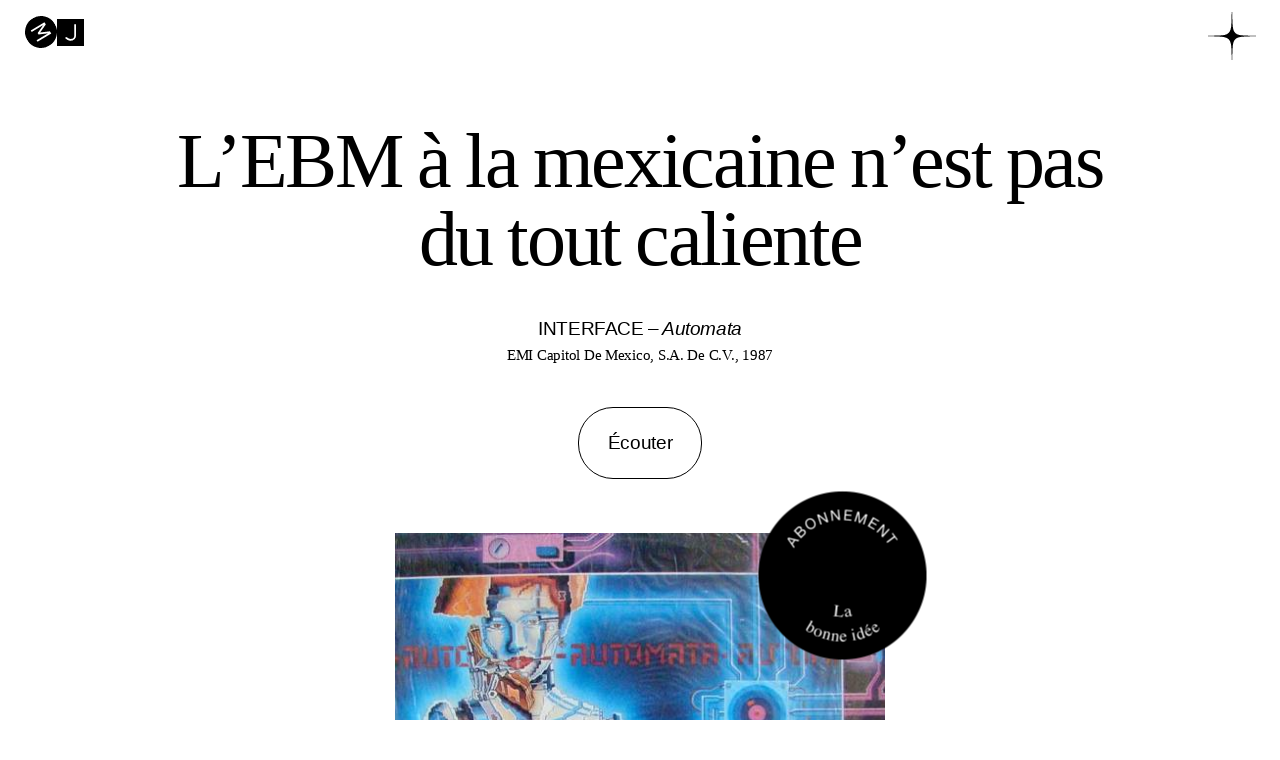

--- FILE ---
content_type: text/html; charset=UTF-8
request_url: https://musique-journal.fr/2019/11/26/lebm-a-la-mexicaine-nest-pas-du-tout-caliente/
body_size: 16899
content:
<!DOCTYPE html>
<html lang="fr-FR"    class="">
<head>

	<!-- Website by paulgacon.com -->

	<meta charset="UTF-8" />
	<meta name="viewport" content="width=device-width" />
	<script async defer data-domain="musique-journal.fr" src="https://stats.documents.design/js/plausible.js"></script>

	
	<title>
		  L&rsquo;EBM à la mexicaine n&rsquo;est pas du tout caliente – Musique Journal	</title>



	<meta name='robots' content='max-image-preview:large' />
<link rel='dns-prefetch' href='//musique-journal.fr' />
<link rel='dns-prefetch' href='//js.stripe.com' />
<link rel="alternate" type="application/rss+xml" title="Musique Journal &raquo; Flux" href="https://musique-journal.fr/feed/" />
<link rel="alternate" type="application/rss+xml" title="Musique Journal &raquo; Flux des commentaires" href="https://musique-journal.fr/comments/feed/" />
<link rel="alternate" type="application/rss+xml" title="Musique Journal &raquo; L&rsquo;EBM à la mexicaine n&rsquo;est pas du tout caliente Flux des commentaires" href="https://musique-journal.fr/2019/11/26/lebm-a-la-mexicaine-nest-pas-du-tout-caliente/feed/" />
<link rel='stylesheet' id='wp-block-library-css' href='https://musique-journal.fr/wp-includes/css/dist/block-library/style.min.css?ver=6.3.7' type='text/css' media='all' />
<style id='restrict-content-pro-content-upgrade-redirect-style-inline-css' type='text/css'>
.wp-block-restrict-content-pro-content-upgrade-redirect .wp-block-button__width-25 {
  width: calc(25% - 0.5rem);
}
.wp-block-restrict-content-pro-content-upgrade-redirect .wp-block-button__width-25 .wp-block-button__link {
  width: 100%;
}
.wp-block-restrict-content-pro-content-upgrade-redirect .wp-block-button__width-50 {
  width: calc(50% - 0.5rem);
}
.wp-block-restrict-content-pro-content-upgrade-redirect .wp-block-button__width-50 .wp-block-button__link {
  width: 100%;
}
.wp-block-restrict-content-pro-content-upgrade-redirect .wp-block-button__width-75 {
  width: calc(75% - 0.5rem);
}
.wp-block-restrict-content-pro-content-upgrade-redirect .wp-block-button__width-75 .wp-block-button__link {
  width: 100%;
}
.wp-block-restrict-content-pro-content-upgrade-redirect .wp-block-button__width-100 {
  margin-right: 0;
  width: 100%;
}
.wp-block-restrict-content-pro-content-upgrade-redirect .wp-block-button__width-100 .wp-block-button__link {
  width: 100%;
}

/*# sourceMappingURL=style-content-upgrade-redirect.css.map*/
</style>
<style id='classic-theme-styles-inline-css' type='text/css'>
/*! This file is auto-generated */
.wp-block-button__link{color:#fff;background-color:#32373c;border-radius:9999px;box-shadow:none;text-decoration:none;padding:calc(.667em + 2px) calc(1.333em + 2px);font-size:1.125em}.wp-block-file__button{background:#32373c;color:#fff;text-decoration:none}
</style>
<style id='global-styles-inline-css' type='text/css'>
body{--wp--preset--gradient--vivid-cyan-blue-to-vivid-purple: linear-gradient(135deg,rgba(6,147,227,1) 0%,rgb(155,81,224) 100%);--wp--preset--gradient--light-green-cyan-to-vivid-green-cyan: linear-gradient(135deg,rgb(122,220,180) 0%,rgb(0,208,130) 100%);--wp--preset--gradient--luminous-vivid-amber-to-luminous-vivid-orange: linear-gradient(135deg,rgba(252,185,0,1) 0%,rgba(255,105,0,1) 100%);--wp--preset--gradient--luminous-vivid-orange-to-vivid-red: linear-gradient(135deg,rgba(255,105,0,1) 0%,rgb(207,46,46) 100%);--wp--preset--gradient--very-light-gray-to-cyan-bluish-gray: linear-gradient(135deg,rgb(238,238,238) 0%,rgb(169,184,195) 100%);--wp--preset--gradient--cool-to-warm-spectrum: linear-gradient(135deg,rgb(74,234,220) 0%,rgb(151,120,209) 20%,rgb(207,42,186) 40%,rgb(238,44,130) 60%,rgb(251,105,98) 80%,rgb(254,248,76) 100%);--wp--preset--gradient--blush-light-purple: linear-gradient(135deg,rgb(255,206,236) 0%,rgb(152,150,240) 100%);--wp--preset--gradient--blush-bordeaux: linear-gradient(135deg,rgb(254,205,165) 0%,rgb(254,45,45) 50%,rgb(107,0,62) 100%);--wp--preset--gradient--luminous-dusk: linear-gradient(135deg,rgb(255,203,112) 0%,rgb(199,81,192) 50%,rgb(65,88,208) 100%);--wp--preset--gradient--pale-ocean: linear-gradient(135deg,rgb(255,245,203) 0%,rgb(182,227,212) 50%,rgb(51,167,181) 100%);--wp--preset--gradient--electric-grass: linear-gradient(135deg,rgb(202,248,128) 0%,rgb(113,206,126) 100%);--wp--preset--gradient--midnight: linear-gradient(135deg,rgb(2,3,129) 0%,rgb(40,116,252) 100%);--wp--preset--spacing--20: 0.44rem;--wp--preset--spacing--30: 0.67rem;--wp--preset--spacing--40: 1rem;--wp--preset--spacing--50: 1.5rem;--wp--preset--spacing--60: 2.25rem;--wp--preset--spacing--70: 3.38rem;--wp--preset--spacing--80: 5.06rem;--wp--preset--shadow--natural: 6px 6px 9px rgba(0, 0, 0, 0.2);--wp--preset--shadow--deep: 12px 12px 50px rgba(0, 0, 0, 0.4);--wp--preset--shadow--sharp: 6px 6px 0px rgba(0, 0, 0, 0.2);--wp--preset--shadow--outlined: 6px 6px 0px -3px rgba(255, 255, 255, 1), 6px 6px rgba(0, 0, 0, 1);--wp--preset--shadow--crisp: 6px 6px 0px rgba(0, 0, 0, 1);}:where(.is-layout-flex){gap: 0.5em;}:where(.is-layout-grid){gap: 0.5em;}body .is-layout-flow > .alignleft{float: left;margin-inline-start: 0;margin-inline-end: 2em;}body .is-layout-flow > .alignright{float: right;margin-inline-start: 2em;margin-inline-end: 0;}body .is-layout-flow > .aligncenter{margin-left: auto !important;margin-right: auto !important;}body .is-layout-constrained > .alignleft{float: left;margin-inline-start: 0;margin-inline-end: 2em;}body .is-layout-constrained > .alignright{float: right;margin-inline-start: 2em;margin-inline-end: 0;}body .is-layout-constrained > .aligncenter{margin-left: auto !important;margin-right: auto !important;}body .is-layout-constrained > :where(:not(.alignleft):not(.alignright):not(.alignfull)){max-width: var(--wp--style--global--content-size);margin-left: auto !important;margin-right: auto !important;}body .is-layout-constrained > .alignwide{max-width: var(--wp--style--global--wide-size);}body .is-layout-flex{display: flex;}body .is-layout-flex{flex-wrap: wrap;align-items: center;}body .is-layout-flex > *{margin: 0;}body .is-layout-grid{display: grid;}body .is-layout-grid > *{margin: 0;}:where(.wp-block-columns.is-layout-flex){gap: 2em;}:where(.wp-block-columns.is-layout-grid){gap: 2em;}:where(.wp-block-post-template.is-layout-flex){gap: 1.25em;}:where(.wp-block-post-template.is-layout-grid){gap: 1.25em;}.has-vivid-cyan-blue-to-vivid-purple-gradient-background{background: var(--wp--preset--gradient--vivid-cyan-blue-to-vivid-purple) !important;}.has-light-green-cyan-to-vivid-green-cyan-gradient-background{background: var(--wp--preset--gradient--light-green-cyan-to-vivid-green-cyan) !important;}.has-luminous-vivid-amber-to-luminous-vivid-orange-gradient-background{background: var(--wp--preset--gradient--luminous-vivid-amber-to-luminous-vivid-orange) !important;}.has-luminous-vivid-orange-to-vivid-red-gradient-background{background: var(--wp--preset--gradient--luminous-vivid-orange-to-vivid-red) !important;}.has-very-light-gray-to-cyan-bluish-gray-gradient-background{background: var(--wp--preset--gradient--very-light-gray-to-cyan-bluish-gray) !important;}.has-cool-to-warm-spectrum-gradient-background{background: var(--wp--preset--gradient--cool-to-warm-spectrum) !important;}.has-blush-light-purple-gradient-background{background: var(--wp--preset--gradient--blush-light-purple) !important;}.has-blush-bordeaux-gradient-background{background: var(--wp--preset--gradient--blush-bordeaux) !important;}.has-luminous-dusk-gradient-background{background: var(--wp--preset--gradient--luminous-dusk) !important;}.has-pale-ocean-gradient-background{background: var(--wp--preset--gradient--pale-ocean) !important;}.has-electric-grass-gradient-background{background: var(--wp--preset--gradient--electric-grass) !important;}.has-midnight-gradient-background{background: var(--wp--preset--gradient--midnight) !important;}
.wp-block-navigation a:where(:not(.wp-element-button)){color: inherit;}
:where(.wp-block-post-template.is-layout-flex){gap: 1.25em;}:where(.wp-block-post-template.is-layout-grid){gap: 1.25em;}
:where(.wp-block-columns.is-layout-flex){gap: 2em;}:where(.wp-block-columns.is-layout-grid){gap: 2em;}
.wp-block-pullquote{font-size: 1.5em;line-height: 1.6;}
</style>
<link rel='stylesheet' id='ep4-more-embeds-css' href='https://musique-journal.fr/wp-content/plugins/_ep4-more-embeds/css/more-embeds.css?ver=1.0.0' type='text/css' media='all' />
<link rel='stylesheet' id='contact-form-7-css' href='https://musique-journal.fr/wp-content/plugins/contact-form-7/includes/css/styles.css?ver=5.8.2' type='text/css' media='all' />
<link rel='stylesheet' id='stripe-handler-ng-style-css' href='https://musique-journal.fr/wp-content/plugins/stripe-payments/public/assets/css/public.css?ver=2.0.81' type='text/css' media='all' />
<link rel='stylesheet' id='view-limit-styles-css' href='https://musique-journal.fr/wp-content/plugins/view-limit/assets/css/public.css?ver=1.0.0' type='text/css' media='all' />
<link rel='stylesheet' id='blankslate-style-css' href='https://musique-journal.fr/wp-content/themes/musique-journal-2/style.css?ver=6.3.7' type='text/css' media='all' />
<link rel='stylesheet' id='default-css' href='https://musique-journal.fr/wp-content/themes/musique-journal-2/assets/css/styles.css?ver=6.3.7' type='text/css' media='all' />
<script type='text/javascript' src='https://musique-journal.fr/wp-includes/js/jquery/jquery.min.js?ver=3.7.0' id='jquery-core-js'></script>
<script type='text/javascript' src='https://musique-journal.fr/wp-includes/js/jquery/jquery-migrate.min.js?ver=3.4.1' id='jquery-migrate-js'></script>
<script type='text/javascript' src='https://js.stripe.com/v3/?ver=3' id='stripe-js-v3-js'></script>
<script type='text/javascript' id='rcp-stripe-js-extra'>
/* <![CDATA[ */
var rcpStripe = {"keys":{"publishable":"pk_live_51Dtw3FCsflyogrBRh3JZgzXG1umnVfhS6ZJUDiT0vlQDyRzmceQRvTF8u40zOjSqitoHIKi8maoDkklYyCLdEHlg00D5M7gAxe"},"errors":{"api_key_expired":"Erreur de connexion \u00e0 la passerelle de paiement.","card_declined":"La carte a \u00e9t\u00e9 refus\u00e9e.","email_invalid":"Adresse \u00e9lectronique non valide. Veuillez saisir une adresse \u00e9lectronique valide et r\u00e9essayer.","expired_card":"Cette carte a expir\u00e9. Veuillez r\u00e9essayer avec un autre mode de paiement.","incorrect_address":"L'adresse de facturation fournie est incorrecte. Veuillez v\u00e9rifier l'adresse de la carte ou r\u00e9essayer avec une autre carte.","incorrect_cvc":"Le code de s\u00e9curit\u00e9 de la carte est incorrect. Veuillez v\u00e9rifier le code de s\u00e9curit\u00e9 ou r\u00e9essayer avec une autre carte.","incorrect_number":"Le num\u00e9ro de la carte est incorrect. Veuillez v\u00e9rifier le num\u00e9ro de la carte ou essayez \u00e0 nouveau avec une autre carte.","invalid_number":"Le num\u00e9ro de la carte est incorrect. Veuillez v\u00e9rifier le num\u00e9ro de la carte ou essayez \u00e0 nouveau avec une autre carte.","incorrect_zip":"Le code postal de la carte est incorrect. Veuillez v\u00e9rifier le code postal ou r\u00e9essayer avec une autre carte.","postal_code_invalid":"Le code postal de la carte est incorrect. Veuillez v\u00e9rifier le code postal ou r\u00e9essayer avec une autre carte.","invalid_cvc":"Le code de s\u00e9curit\u00e9 de la carte n'est pas valide. Veuillez v\u00e9rifier le code de s\u00e9curit\u00e9 ou r\u00e9essayer avec une autre carte.","invalid_expiry_month":"Le mois d'expiration de la carte est incorrect.","invalid_expiry_year":"L'ann\u00e9e d'expiration de la carte est incorrecte.","payment_intent_authentication_failure":"Echec de l'authentification.","payment_intent_incompatible_payment_method":"Cette m\u00e9thode de paiement n'est pas valide.","payment_intent_payment_attempt_failed":"La tentative de paiement a \u00e9chou\u00e9.","setup_intent_authentication_failure":"La tentative d'installation a \u00e9chou\u00e9."},"formatting":{"currencyMultiplier":100},"elementsConfig":null};
/* ]]> */
</script>
<script type='text/javascript' src='https://musique-journal.fr/wp-content/plugins/restrict-content-pro/core/includes/gateways/stripe/js/stripe.min.js?ver=3.5.38' id='rcp-stripe-js'></script>
<script type='text/javascript' src='https://musique-journal.fr/wp-content/plugins/restrict-content-pro/core/includes/gateways/stripe/js/register.min.js?ver=3.5.38' id='rcp-stripe-register-js'></script>
<link rel="https://api.w.org/" href="https://musique-journal.fr/wp-json/" /><link rel="alternate" type="application/json" href="https://musique-journal.fr/wp-json/wp/v2/posts/4335" /><link rel="EditURI" type="application/rsd+xml" title="RSD" href="https://musique-journal.fr/xmlrpc.php?rsd" />
<meta name="generator" content="WordPress 6.3.7" />
<link rel="canonical" href="https://musique-journal.fr/2019/11/26/lebm-a-la-mexicaine-nest-pas-du-tout-caliente/" />
<link rel='shortlink' href='https://musique-journal.fr/?p=4335' />

        <style>
            .skpvl-color {
                background-color: #c00;
                color: #ffffff;
            }

            .skpvl-color a {
                color: #ffffff;
            }

            #skpvl-link-two:hover {
                color: #c00;
                background-color: #ffffff;
            }
        </style>

		
        <script type="text/javascript">
            var viewLimit = {"active":true,"login":false,"limit":2,"expires":15,"redirect":"https:\/\/musique-journal.fr\/a-propos\/"}        </script>

		
	<!-- Open Graph -->
		<meta property="og:type" content="website">
		<meta property="og:url" content="https://musique-journal.fr/2019/11/26/lebm-a-la-mexicaine-nest-pas-du-tout-caliente">
		<meta property="og:title" content="  L&rsquo;EBM à la mexicaine n&rsquo;est pas du tout caliente – Musique Journal">
		<meta name="twitter:card" content="summary_large_image">

				<meta property="og:description" content="Je ne sais pas à quoi ressemblaient les transports en commun à Mexico City en 1987, mais s’ils étaient aussi bondés et grouillants qu’aujourd’hui (au point qu’on y a l’impression d’être écrasé par tout le Mexique en même temps, touristes américains de Tulum compris), alors peut-être peut-on expliquer par ce biais souterrain la naissance du…">
		<meta property="twitter:description" content="Je ne sais pas à quoi ressemblaient les transports en commun à Mexico City en 1987, mais s’ils étaient aussi bondés et grouillants qu’aujourd’hui (au point qu’on y a l’impression d’être écrasé par tout le Mexique en même temps, touristes américains de Tulum compris), alors peut-être peut-on expliquer par ce biais souterrain la naissance du…">

		


	
		<meta property="og:image" content="https://musique-journal.fr/wp-content/uploads/2019/11/musique-journal-tumblr-inline-oubwtokbit1shiuab-500.jpg">
		<meta property="twitter:image" content="https://musique-journal.fr/wp-content/uploads/2019/11/musique-journal-tumblr-inline-oubwtokbit1shiuab-500.jpg">

	<!-- Open Graph -->



	<meta name="referrer" content="origin-when-crossorigin">



	<link rel="apple-touch-icon" sizes="180x180" href="https://musique-journal.fr/wp-content/themes/musique-journal-2/assets/icons/apple-touch-icon.png">
	<link rel="icon" type="image/png" sizes="32x32" href="https://musique-journal.fr/wp-content/themes/musique-journal-2/assets/icons/favicon-32x32.png">
	<link rel="icon" type="image/png" sizes="16x16" href="https://musique-journal.fr/wp-content/themes/musique-journal-2/assets/icons/favicon-16x16.png">
	<link rel="manifest" href="https://musique-journal.fr/wp-content/themes/musique-journal-2/assets/icons/site.webmanifest">
	<link rel="mask-icon" href="https://musique-journal.fr/wp-content/themes/musique-journal-2/assets/icons/safari-pinned-tab.svg" color="#000000">
	<link rel="shortcut icon" href="https://musique-journal.fr/wp-content/themes/musique-journal-2/assets/icons/favicon.ico">
	<meta name="msapplication-TileColor" content="#da532c">
	<meta name="msapplication-config" content="https://musique-journal.fr/wp-content/themes/musique-journal-2/assets/icons/browserconfig.xml">
	<meta name="theme-color" content="#ffffff">




</head>

<body class="post-template-default single single-post postid-4335 single-format-standard relative font-default body-user-is-not-active" data-levels="">
	<div
      data-menu-button-container
      class="fixed z-50 top-3 right-0 pr-3 transition-all duration-300 lg:right-0 lg:pr-6"
    >
      <button
        data-menu-button
        class="relative transition flex items-center pl-3 group"
      >
        <span
          data-menu-button-bg
          class="-z-10 w-full rounded-full bg-transparent transition duration-300 absolute inset-x-0 top-2 bottom-2 group-hover:bg-black"
        ></span>
        <span
          data-menu-button-text
          class="opacity-0 text-transparent text-base transition duration-300 font-secondary group-hover:opacity-100 group-hover:text-white"
          >Menu</span
        >
        <span
          data-menu-button-star
          class="w-10 lg:w-12 transition duration-300 -py-2 rotate-0 fill-black fill-[var(--reader-fg)] stroke-transparent stroke-[0.5] group-hover:-rotate-45 group-hover:fill-white group-hover:fill-[var(--reader-bg)] group-hover:stroke-black group-hover:stroke-[var(--reader-fg)]"
        >
          <svg xmlns="http://www.w3.org/2000/svg" viewBox="0 0 46 46">
            <path
              d="M46,23.06c0,.16-.12.25-.37.25q-12.46,0-15.79.86A7.45,7.45,0,0,0,24.17,30q-.86,3.33-.86,15.79,0,.25-.37.25a.22.22,0,0,1-.25-.25q0-12.46-.86-15.79a7.72,7.72,0,0,0-5.8-5.8Q12.7,23.31.25,23.31A.22.22,0,0,1,0,23.06c0-.25.08-.37.25-.37Q12.7,22.69,16,22a7.72,7.72,0,0,0,5.8-5.8q.86-3.33.86-15.79c0-.25.08-.37.25-.37a.33.33,0,0,1,.37.37q0,12.46.86,15.79A7.45,7.45,0,0,0,29.85,22q3.33.74,15.79.74a.33.33,0,0,1,.37.37"
            ></path>
          </svg>
        </span>
      </button>
    </div>
	<div
      data-page-container
      class="relative right-0 w-full h-full transition-all duration-300"
    >
	<div
        class="page-container-inner mx-auto px-3 py-8 overflow-hidden xl:px-8 selection:bg-primary"
      >
	<header class="header">
		
			<div class="header-logo is-mj">

				<a href="https://musique-journal.fr/" title="Musique Journal" rel="home">

					<div class="logo-small">
						
						<div class="logo-small__letter">
							<svg id="1debeac5-aafe-438c-9a82-d4df2ed2e9c5" data-name="f6e02cb2-7785-4fc3-b342-9641c07a9786" width="32px" height="32px" xmlns="http://www.w3.org/2000/svg" viewBox="0 0 32 32" style="transform: rotate(59deg);"><title>musique-journal-logo-m</title><path d="M16,0A16,16,0,1,0,32,16,16,16,0,0,0,16,0Zm6.59,24H20.8V10.58L16.87,19.4H15.18l-4-8.83V24H9.41V8H12l4,9,4-9h2.6Z"/></svg>
						</div>

						
						<div class="logo-small__letter">
							<svg id="f6c16e37-cfe9-4e76-a8ef-4abce3c120ee" data-name="f6e02cb2-7785-4fc3-b342-9641c07a9786" width="26.86px" height="26.87" xmlns="http://www.w3.org/2000/svg" viewBox="0 0 26.86 26.87" style="transform: rotate(0deg);"><title>musique-journal-logo-j</title><path d="M0,0V26.87H26.86V0ZM19,16.38a5.36,5.36,0,0,1-5.45,5.26c-1.82,0-3.32-.71-5.34-2.53l-.38-.34,1.78-.83.17.15a5.65,5.65,0,0,0,3.79,1.76,3.51,3.51,0,0,0,3.63-3.39V5.23H19Z"/></svg>
						</div>
					</div>

				</a>

			</div>
			</header>
<main class="main">

	
			
			<article id="post-4335" class="article">

				<header class="article__header">

					<div class="article__header__left">

						<div class="article__header__left__top">

							<div class="article__title">
								<h1>L&rsquo;EBM à la mexicaine n&rsquo;est pas du tout&nbsp;caliente</h1>
							</div>

						</div>
					</div>
				</header>


				<div class="article__records ">
											
							<div class="article__records__item is-active " data-record="interface-automata">
								<div class="article__records__item__artist-title">
									<span class="article__records__item__artist">
										INTERFACE									</span>

																			–
									
									<span class="article__records__item__title">
										<em>Automata</em>
									</span>
								</div>

								
																	<div class="article__records__item__label-year">
										EMI Capitol De Mexico, S.A. De C.V., 1987									</div>
															</div>
						
									</div>


				<div class="article__listen-buttons">
					
						
							<div class="article__listen-buttons-record article__listen-buttons-record--interface-automata is-active" data-record="interface-automata">

								
									<div class="article__listen-buttons__btn article__listen-buttons__btn--listen">
										<span>Écouter</span>
									</div>


									
										
											


											
										
											


											
										
											


											
										
											


											
										
											


											
										
											


											
												
														
															<div class="article__listen-buttons__btn article__listen-buttons__btn--platform is-embed" data-embed-code="&lt;iframe title=&quot;Interface - Automata&quot; width=&quot;200&quot; height=&quot;150&quot; src=&quot;https://www.youtube.com/embed/IXflOUTQmBU?start=985&amp;feature=oembed&quot; frameborder=&quot;0&quot; allow=&quot;accelerometer; autoplay; clipboard-write; encrypted-media; gyroscope; picture-in-picture; web-share&quot; allowfullscreen&gt;&lt;/iframe&gt;">
																<span>YouTube</span>
															</div>

														
																									
											
										
									
								


								
							</div>
						
					
									</div>


				


				<div class="article__header__right">

					


					<div class="article__covers" >

													<div class="article__covers__item article__covers__item--interface-automata is-active">

								
<div
	class="article__images"
	style="
		background-color:
			rgba(
				87,
				118,
				156,
				1
			)
		;
		padding-top: 100%;
	"
>

	<img data-original="https://musique-journal.fr/wp-content/uploads/2019/11/musique-journal-tumblr-inline-oubwtokbit1shiuab-500.jpg" class="lazy" alt="Musique Journal -   L&rsquo;EBM à la mexicaine n&rsquo;est pas du tout caliente">

	<div class="article__images__loading">
		Chargement…
	</div>

</div>
								<div class="article__covers__item__player"></div>
							</div>
						


						
							<div class="article__covers__pastille is-top-right">
								<a href="https://musique-journal.fr/sabonner/">
									<img src="https://musique-journal.fr/wp-content/uploads/2021/02/musique-journal-musique-journal-pastille-abonnement-3.png" alt="S’abonner">
								</a>
							</div>

							<div class="article__pastille-flotante">
								<a href="https://musique-journal.fr/sabonner/">
									<img src="https://musique-journal.fr/wp-content/uploads/2021/02/musique-journal-musique-journal-pastille-abonnement-3.png" alt="S’abonner">
								</a>
							</div>

						
					</div>
				</div>


				<div class="article__date-author">
					<span class="date">
						<time>mardi 26 novembre 2019</time>
					</span>
					<span class="author" itemprop="author">
						par
						Victor						Taranne					</span>

					
					<div class="reading-time">
						3 minutes de lecture
					</div>
				</div>




				<div class="article__content entry-content">
					
<p>Je ne sais pas à quoi ressemblaient les transports en commun à Mexico City en 1987, mais s’ils étaient aussi bondés et grouillants qu’aujourd’hui (au point qu’on y a l’impression d’être écrasé par tout le Mexique en même temps, touristes américains de Tulum compris), alors peut-être peut-on expliquer par ce biais souterrain la naissance du premier album d’Interface, <em>Automata</em>. Et si ce duo composé de Roxana Florès et Samir Manaceri (qui a cru bon porter presque le même patronyme que celui de notre Samy Naceri national) m’a giflé les oreilles, ce n’est pas parce que j’ai eu l’impression de vivre, avant que je n&rsquo;exile au Mexique, une renaissance EBM dans la capitale française, avec toutes ces soirées estampillées ‘’EBM’’ ou ce festival stéphanois, Positive Education, qui a contribué à remettre ce style sur le tapis (dont la dernière édition était géniale, paraît-il, je n’y étais pas mais je vous crois et je pense à votre redescente en buvant du mezcal dans un rade miteux du sud de Mexico). Non, ce groupe m’a giflé les oreilles parce qu’il est avant tout d’une puissance inouïe. Dès les premières notes, on se prend toute la mégapole dans la gueule, option carrosserie. Je ne sais pas d’où viennent les bizarreries de leurs sons électroniques ni la construction de leurs mélodies, entre excentricité et décadence, mais les esprits tortueux qui les ont conçues ont sans nul doute traîné dans les coins les plus famés de la <em>ciudad</em>. </p>



<p>L&rsquo;ouverture de l’album, ‘’Artificial Trauma’’, charrie toute la tension accablante de la vie dans les grandes villes. Puis « La Maquina Del Tiempo’’ progresse lentement mais sûrement de l’innocence à la corruption : un beat qui d&rsquo;abord groove presque, pense-t-on, avant qu’il ne nous explose au visage, nous rappelant qu’on ne risque pas de survivre bien longtemps dans une civilisation qui, à la fin des années 80, a déjà commencé à montrer sa stupidité et ses excès.  C’est également ici que réside toute la force d’Interface : le duo s’approprie le son indus/EBM originaire d’Allemagne, de Belgique ou d&rsquo;Angleterre pour le fondre dans le paysage rock local – ou, plutôt, pour déporter une partie du rock local vers la sphère électronique industrielle, annonçant la naissance, dans les années 90, de formations comme Artefakto, Deus Ex Machina, Ford Proco ou Hocico qui mettront un grand coup de pied dans une fourmilière synth-pop mexicaine toute belle toute propre, et exploreront manches retroussées les ténèbres et la crasse. </p>



<p>Interface est bel et bien précurseur de ce son-là dans son pays – même s’il faut aussi mentionner Syntoma, présent dès 1983, mais dans un registre plus vocal et moins vénère – et <em>Automata</em> (suivront <em>Dictadura</em> en 1989 et <em>Extinción</em> en 1991) prépare le terrain à une scène indus-EBM bourgeonnante, avant que la techno n’arrive elle aussi sur le territoire. Nous voici donc face à un album « frontalier » parcouru intégralement de sons électroniques et qui ne se prive pas, par ailleurs, d’agrémenter son œuvre de respirations aériennes (« Tecnofobia ») ou de tenter une incursion dans le dark-ambient macabre (« El Fantasma De La Operadora »). Album frontalier qui n’abandonne pas encore totalement son héritage disco et synth-pop (il suffit de s’attarder une demi-seconde sur les mélodies pour comprendre d’où vient le groupe), mais qui ouvre largement la brèche d’une musique plus dure, où les démons de ferraille peuvent se déployer. </p>



<p>Ce qu&rsquo;il faut relever, en tout cas, c’est qu’en 1994, soit trois années après la fin du duo, l’ALENA entrait en vigueur, enfonçant encore un peu plus le Mexique dans sa dépendance commerciale aux produits industriels nord-américains – musique comprise. Le groupe Interface ne pouvait donc mieux mieux porter son nom, lui dont cet album, puis les deux suivants, ont joué le rôle de frontière, ou de brèche à bon nombre de jeunes musiciens mexicains.</p>
				</div>


				<div class="article__footer">

					<div class="article__footer__share">
						<span class="article__footer__share__label">
							Partager
						</span>

						<span class="article__footer__share__item">
							<a href="https://www.facebook.com/sharer/sharer.php?u=https://musique-journal.fr/2019/11/26/lebm-a-la-mexicaine-nest-pas-du-tout-caliente/">Facebook</a>
						</span>

						<span class="article__footer__share__item">
							<a href="https://twitter.com/intent/tweet/?url=https://musique-journal.fr/2019/11/26/lebm-a-la-mexicaine-nest-pas-du-tout-caliente/&text=L&rsquo;EBM à la mexicaine n&rsquo;est pas du tout caliente&via=Musique_Journal">Twitter</a>
						</span>

						<span class="article__footer__share__item">
							<a href="mailto:?subject=Musique Journal - L&rsquo;EBM à la mexicaine n&rsquo;est pas du tout caliente&body=https://musique-journal.fr/2019/11/26/lebm-a-la-mexicaine-nest-pas-du-tout-caliente/">Email</a>
						</span>
					</div>


					<div class="article__footer__tags">

												
	<div class="article__footer__tags__taxonomy">
		
					<a href="https://musique-journal.fr/recherche//?rubrique=correspondants-amerique-latinx-espagne">
				De nos correspondants en Amérique latinx (et en Espagne)			</a>

		
	</div>
						
					</div>


					<div class="article__footer__subscription">

						
							<div class="article__footer__subscription__label is-without-paywall">
								<p>Abonnez-vous pour continuer à nous lire et nous soutenir.</p>
							</div>

						
						
							<div class="article__footer__subscription__label is-with-paywall">
								<p>Vous avez atteint votre limite d’articles offerts.</p>
<p>Abonnez-vous pour continuer à nous lire et nous soutenir.</p>
							</div>

						

						<div class="article__footer__subscription__buttons">

							<a class="article__footer__subscription__buttons__se-connecter" href="https://musique-journal.fr/se-connecter/">
								<span>Se connecter</span>
							</a>

							<a class="article__footer__subscription__buttons__sabonner is-square" href="https://musique-journal.fr/sabonner/">
								<span>S’abonner</span>
							</a>

							<a class="article__footer__subscription__buttons__don" href="https://musique-journal.fr/faire-un-don/">
								<span>Faire un don</span>
							</a>

						</div>
					</div>


					<div class="home-newsletter">
	
	<div class="home-newsletter-inner">
		
		<div class="home-newsletter__title">
			Newsletter
		</div>

					
			<div class="home-newsletter__text">
				
				<p>S’inscrire à la newsletter Musique Journal</p>

			</div>

		
		<div class="home-newsletter__form">
			
			  
  
  <div class="
    mailpoet_form_popup_overlay
      "></div>
  <div
    id="mailpoet_form_2"
    class="
      mailpoet_form
      mailpoet_form_shortcode
      mailpoet_form_position_
      mailpoet_form_animation_
    "
      >

    <style type="text/css">
     #mailpoet_form_2 .mailpoet_form {  }
#mailpoet_form_2 .mailpoet_paragraph { line-height: 20px; }
#mailpoet_form_2 .mailpoet_segment_label, #mailpoet_form_2 .mailpoet_text_label, #mailpoet_form_2 .mailpoet_textarea_label, #mailpoet_form_2 .mailpoet_select_label, #mailpoet_form_2 .mailpoet_radio_label, #mailpoet_form_2 .mailpoet_checkbox_label, #mailpoet_form_2 .mailpoet_list_label, #mailpoet_form_2 .mailpoet_date_label { display: block; font-weight: bold; }
#mailpoet_form_2 .mailpoet_text, #mailpoet_form_2 .mailpoet_textarea, #mailpoet_form_2 .mailpoet_select, #mailpoet_form_2 .mailpoet_date_month, #mailpoet_form_2 .mailpoet_date_day, #mailpoet_form_2 .mailpoet_date_year, #mailpoet_form_2 .mailpoet_date { display: block; }
#mailpoet_form_2 .mailpoet_text, #mailpoet_form_2 .mailpoet_textarea { width: 200px; }
#mailpoet_form_2 .mailpoet_checkbox {  }
#mailpoet_form_2 .mailpoet_submit input {  }
#mailpoet_form_2 .mailpoet_divider {  }
#mailpoet_form_2 .mailpoet_message {  }
#mailpoet_form_2 .mailpoet_validate_success { font-weight: 600; color: #468847; }
#mailpoet_form_2 .mailpoet_validate_error { color: #b94a48; }
#mailpoet_form_2 .mailpoet_form_loading { width: 30px; text-align: center; line-height: normal; }
#mailpoet_form_2 .mailpoet_form_loading > span { width: 5px; height: 5px; background-color: #5b5b5b; }#mailpoet_form_2{border-radius: 0px;text-align: left;}#mailpoet_form_2 form.mailpoet_form {padding: 20px;}#mailpoet_form_2{width: 100%;}#mailpoet_form_2 .mailpoet_message {margin: 0; padding: 0 20px;}#mailpoet_form_2 .mailpoet_paragraph.last {margin-bottom: 0} @media (max-width: 500px) {#mailpoet_form_2 {background-image: none;}} @media (min-width: 500px) {#mailpoet_form_2 .last .mailpoet_paragraph:last-child {margin-bottom: 0}}  @media (max-width: 500px) {#mailpoet_form_2 .mailpoet_form_column:last-child .mailpoet_paragraph:last-child {margin-bottom: 0}} 
    </style>

    <form
      target="_self"
      method="post"
      action="https://musique-journal.fr/wp-admin/admin-post.php?action=mailpoet_subscription_form"
      class="mailpoet_form mailpoet_form_form mailpoet_form_shortcode"
      novalidate
      data-delay=""
      data-exit-intent-enabled=""
      data-font-family=""
      data-cookie-expiration-time=""
    >
      <input type="hidden" name="data[form_id]" value="2" />
      <input type="hidden" name="token" value="22abaa20f7" />
      <input type="hidden" name="api_version" value="v1" />
      <input type="hidden" name="endpoint" value="subscribers" />
      <input type="hidden" name="mailpoet_method" value="subscribe" />

      <label class="mailpoet_hp_email_label" style="display: none !important;">Veuillez laisser ce champ vide<input type="email" name="data[email]"/></label><div class="mailpoet_paragraph "><fieldset><label class="mailpoet_checkbox_label" ><input type="checkbox" class="mailpoet_checkbox" name="data[form_field_NmZkM2EyYTU1MGUzX3NlZ21lbnRz][]" value="5" checked="checked" data-parsley-required="true" data-parsley-group="segments" data-parsley-errors-container=".mailpoet_error_segments_2" data-parsley-required-message="Veuillez sélectionner une liste." /> Hebdomadaire</label><span class="mailpoet_error_segments_2"></span></fieldset></div>
<div class="mailpoet_paragraph "><label for="form_email_2" class="mailpoet-screen-reader-text" data-automation-id="form_email_label" >Email <span class="mailpoet_required">*</span></label><input type="email" autocomplete="email" class="mailpoet_text" id="form_email_2" name="data[form_field_ZWM2MDFjMWE3ZmU5X2VtYWls]" title="Email" value="" style="padding:5px;margin: 0 auto 0 0;" data-automation-id="form_email"  placeholder="Email *" data-parsley-required="true" data-parsley-minlength="6" data-parsley-maxlength="150" data-parsley-type-message="Cette valeur doit être un e-mail valide." data-parsley-errors-container=".mailpoet_error_email_" data-parsley-required-message="Ce champ est nécessaire."/></div>
<div class="mailpoet_paragraph "><input type="submit" class="mailpoet_submit" value="OK" data-automation-id="subscribe-submit-button" style="padding:5px;margin: 0 auto 0 0;border-color:transparent;" /><span class="mailpoet_form_loading"><span class="mailpoet_bounce1"></span><span class="mailpoet_bounce2"></span><span class="mailpoet_bounce3"></span></span></div>

      <div class="mailpoet_message">
        <p class="mailpoet_validate_success"
                style="display:none;"
                >Vérifiez votre boite de réception ou votre répertoire d’indésirables pour confirmer votre abonnement.
        </p>
        <p class="mailpoet_validate_error"
                style="display:none;"
                >        </p>
      </div>
    </form>

      </div>

  
		</div>
	</div>
</div>
				</div>


				<div class="article__comments">

					<div id="comments">

		<div id="respond" class="comment-respond">
		<h3 id="reply-title" class="comment-reply-title">Laisser un commentaire <small><a rel="nofollow" id="cancel-comment-reply-link" href="/2019/11/26/lebm-a-la-mexicaine-nest-pas-du-tout-caliente/#respond" style="display:none;">Annuler la réponse</a></small></h3><p class="must-log-in">
	             	<a href="https://musique-journal.fr/wp-login.php?action=register">Connectez-vous pour laisser un commentaire</a>
	             </p>	</div><!-- #respond -->
	
</div>
				</div>




				
					<div class="article__previous-post">

						<div class="article__previous-post__label">
							Article suivant
						</div>

						<section class="">
    <a href="https://musique-journal.fr/2019/11/25/vrai-blues-pour-vrais-trottoirs/" title="Vrai blues pour vrais trottoirs">
        <div class="group md:flex">
            <div class="md:basis-1/2 md:self-center sm:my-4 px-4">
                <h2 class="text-center text-xl sm:text-2xl md:text-2xl lg:text-4xl xl:text-6xl mb-6 underline-offset-4  lg:group-hover:underline lg:mb-10 xl:mb-20">
    Vrai blues pour vrais trottoirs</h2>                <div class="text-center italic lg:px-10 text-lg xl:text-xl xl:tracking-normal mb-4 sm:mb-0">
    <p><em>Pour entamer la semaine, on arpente le pavé humide avec le duo France80 et leur dernier podcast. Intitulé </em>Trottoirs mouillés<em>, cette sélection plonge dans les bas-fonds de la déprime française des années 80, entre variété underground, instrumentaux jazzy et chanson rock sale comme une flaque.  </em></p>
</div>            </div>
            <div class="mb-3 lg:mb-0 md:basis-1/2 ">
    
	
		
<div
	class="article__images"
	style="
		background-color:
			rgba(
				233,
				211,
				65,
				1
			)
		;
        padding-bottom: 100%;
	"
>

<img style="
		background-color:
			rgba(
				233,
				211,
				65,
				1
			)
		;
		object-fit: contain;
		object-position: center center;
	" width="920" height="920" src="https://musique-journal.fr/wp-content/uploads/2019/11/musique-journal-77244214-3175546559127915-7430125201095917568-n.jpg" alt="Musique Journal - Vrai blues pour vrais trottoirs" style="object_fit: contain" />


</div>
	</div>        </div>
    </a>
</section>
																					<section class="">
    <a href="https://musique-journal.fr/2019/09/04/rien-de-tel-que-la-grece-hors-saison/" title="Rien de tel que la Grèce hors-saison">
        <div class="group flex flex-col md:flex-row">
            <div class="mb-3 lg:mb-0 md:basis-1/2 ">
    
	
		
<div
	class="article__images"
	style="
		background-color:
			rgba(
				12,
				12,
				12,
				1
			)
		;
        padding-bottom: 100%;
	"
>

<img style="
		background-color:
			rgba(
				12,
				12,
				12,
				1
			)
		;
		object-fit: contain;
		object-position: center center;
	" width="920" height="920" src="https://musique-journal.fr/wp-content/uploads/2019/09/musique-journal-0552.jpg" alt="Musique Journal - Rien de tel que la Grèce hors-saison" style="object_fit: contain" />


</div>
	</div>
            <div class="md:basis-1/2 md:self-center sm:my-4 px-4  -order-1 md:order-none">
                <h2 class="text-center text-xl sm:text-2xl md:text-2xl lg:text-4xl xl:text-6xl mb-6 underline-offset-4  lg:group-hover:underline lg:mb-10 xl:mb-20">
    Rien de tel que la Grèce hors-saison</h2>                <div class="text-center italic lg:px-10 text-lg xl:text-xl xl:tracking-normal mb-4 sm:mb-0">
    <p>À la découverte des traditions musicales du Dodécanèse, de Crète ou de Romélie, avec cette anthologie panoramique réalisée sur plusieurs décennies par Samuel Baud-Bovy.</p>
</div>            </div>
        </div>
    </a>
</section>															<section class="">
    <a href="https://musique-journal.fr/2024/12/11/qui-peut-surfer-la-cinquieme-vague-emo/" title="Qui peut surfer la cinquième vague emo ?">
        <div class="group md:flex">
            <div class="md:basis-1/2 md:self-center sm:my-4 px-4">
                <h2 class="text-center text-xl sm:text-2xl md:text-2xl lg:text-4xl xl:text-6xl mb-6 underline-offset-4  lg:group-hover:underline lg:mb-10 xl:mb-20">
    Qui peut surfer la cinquième vague emo ?</h2>                <div class="text-center italic lg:px-10 text-lg xl:text-xl xl:tracking-normal mb-4 sm:mb-0">
    <p>Laissons déferler sur nous la nouvelle scène emo en écoutant les sorties anciennes et contemporaines du label californien 7th Heaven, qui fait le lien avec le shoegaze et l&rsquo;indie-pop tout en proposant de déconstruire les masculinités pseudo-déconstruites de ses aînés.</p>
</div>            </div>
            <div class="mb-3 lg:mb-0 md:basis-1/2 ">
    
	
		
<div
	class="article__images"
	style="
		background-color:
			rgba(
				131,
				210,
				242,
				1
			)
		;
        padding-bottom: 100%;
	"
>

<img style="
		background-color:
			rgba(
				131,
				210,
				242,
				1
			)
		;
		object-fit: contain;
		object-position: center center;
	" width="920" height="920" src="https://musique-journal.fr/wp-content/uploads/2024/12/musique-journal-a2887455821-10-1024x1024.jpg" alt="Musique Journal - Qui peut surfer la cinquième vague emo ?" style="object_fit: contain" />


</div>
	</div>        </div>
    </a>
</section>													
					</div>
				
			</article>
	
</main>

        <section id="skpvl-notice" class="skpvl-color">
            <div id="skpvl-hide-notice" aria-label="Close Account Notice Box">&times;</div>
            <div id="skpvl-container">
                <div id="skpvl-message">Il vous reste <span id="skpvl-count"></span> article(s) gratuit(s). Abonnez-vous pour continuer à nous lire et nous soutenir.</div>
                <div id="skpvl-actions">
                    <a id="skpvl-link-one"
                       href="/sabonner/">S’abonner</a>
                    <a id="skpvl-link-two"
                       href="/se-connecter/">Se connecter</a>
                </div>
            </div>
        </section>
		</div>
<footer class="bg-gradient-to-b from-white to-80% to-primary pb-8 mj_footer">
        <div
          class="mx-auto px-3 overflow-hidden selection:bg-primary xl:px-8"
        >
          <div
            class="border-t border-t-black/50 mb-8 lg:mx-auto lg:mb-12"
          ></div>

          <div
            class="mx-auto lg:flex lg:justify-between selection:bg-primary"
          >
            <div class="flex justify-center mb-8">
              <a href="/a-propos/">
                <div
                  class="flex justify-center items-center w-52 h-52 border border-black/50 transition hover:bg-black hover:text-white lg:w-60 lg:h-60"
                >
                  <span class="font-secondary text-lg">À propos</span>
                </div>
              </a>
            </div>

            <div class="mb-8">
              <ul class="text-center mb-4">
                <li>
                  <a href="/sabonner/">
                    <button
                      class="rounded-full text-xs py-2 px-4 font-secondary border-black/50 border mb-3 hover:bg-black hover:text-white transition duration-300"
                    >
                      S'abonner
                    </button>
                  </a>
                </li>
                <li>
                  <a href="/mentions-legales/">
                    <button
                      class="rounded-full text-xs py-2 px-4 font-secondary border-black/50 border mb-3 hover:bg-black hover:text-white transition duration-300"
                    >
                      Mentions légales
                    </button>
                  </a>
                </li>
                <li>
                  <a href="/conditions-generales-de-vente/">
                    <button
                      class="rounded-full text-xs py-2 px-4 font-secondary border-black/50 border mb-3 hover:bg-black hover:text-white transition duration-300"
                    >
                      Conditions générales de vente
                    </button>
                  </a>
                </li>
              </ul>

              <ul class="text-center mb-4">
                <li>
                  <a href="/contact/">
                    <button
                      class="rounded-full text-xs py-2 px-4 font-secondary border-black/50 border mb-3 hover:bg-black hover:text-white transition duration-300"
                    >
                      Contact
                    </button>
                  </a>
                </li>
                <li>
                  <a href="/newsletters/">
                    <button
                      class="rounded-full text-xs py-2 px-4 font-secondary border-black/50 border mb-3 hover:bg-black hover:text-white transition duration-300"
                    >
                      Newsletter
                    </button>
                  </a>
                </li>
              </ul>
            </div>

            <div>
              <a href="/archives/">
                <div
                  class="w-52 h-52 mx-auto flex justify-center items-center rounded-full border border-solid border-black/50 transition duration-300 hover:bg-black hover:text-white lg:w-60 lg:h-60"
                >
                  <span class="font-secondary text-lg">Archives</span>
                </div>
              </a>
            </div>
          </div>
        </div>
      </footer>
</div>

 <!-- Start Menu sidebar-->
 <div
      data-menu-sidebar
      class="fixed z-40 overflow-y-scroll top-0 w-[320px] -right-[320px] lg:w-[350px] lg:-right-[350px] h-full transition-all duration-300 bg-gradient-to-l from-white to-80% to-primary pt-12 lg:pt-8 pb-8 px-8 flex flex-col justify-between"
    >
      <div class="">
        <ul class="text-center space-y-4">
          <li>
            <a href="/sabonner/" class="underline-offset-4 hover:underline"
              ><span class="text-5xl">S'abonner</span></a
            >
          </li>
          <li>
            <a href="/longs-formats/" class="underline-offset-4 leading-none hover:underline"
              ><span class="text-5xl leading-none">Longs&nbsp;formats</span></a
            >
          </li>
          <li>
            <a href="/radio/" class="underline-offset-4 hover:underline"
              ><span class="text-5xl">Radio</span></a
            >
          </li>
                    <li>
            <a href="/recherche/" class="underline-offset-4 hover:underline"
              ><span class="text-5xl">Recherche</span></a
            >
          </li>
          <li>
            <a href="/archives/" class="underline-offset-4 hover:underline"
              ><span class="text-5xl">Archives</span></a
            >
          </li>
        </ul>
      </div>

      <div class="mt-4">
        <div class="flex justify-center space-x-2 mb-6">
                    <a href="/se-connecter/">
            <button
              class="rounded-full text-xs py-2 px-4 font-secondary border-black/50 border hover:bg-black hover:text-white transition duration-300"
            >
              Se connecter
            </button>
          </a>
                    <a href="/sabonner/">
            <button
              class="rounded-full text-xs py-2 px-4 font-secondary border bg-black border-transparent text-white transition duration-300 hover:bg-transparent hover:border-black/50 hover:text-black"
            >
              S'abonner
            </button>
          </a>
        </div>

        <div class="mb-4">
          <ul class="text-center text-black">
            <li>
              <a href="/offrir-musique-journal/" class="underline-offset-2 hover:underline">
                <span>Offrir Musique Journal</span>
              </a>
            </li>
            <li>
              <a href="/faire-un-don/" class="underline-offset-2 hover:underline">
                <span>Faire un don</span>
              </a>
            </li>
            <li>
              <a href="/a-propos/" class="underline-offset-2 hover:underline">
                <span>À propos</span>
              </a>
            </li>
          </ul>
        </div>
      </div>
      <!-- End Menu sidebar-->

<script src="https://musique-journal.fr/wp-content/themes/musique-journal-2/assets/js/scripts.js?vsn=20250526"></script>

<!-- start_injection -->  <!-- endlinks -->  <script type="module" crossorigin src="https://musique-journal.fr/wp-content/themes/musique-journal-2/assets/accueilhtml-4ed31922.js"></script>  <link rel="modulepreload" crossorigin href="https://musique-journal.fr/wp-content/themes/musique-journal-2/assets/main-647e2c76.js">  <link rel="modulepreload" crossorigin href="https://musique-journal.fr/wp-content/themes/musique-journal-2/assets/accueil-a47bd1d0.js">  <link rel="stylesheet" href="https://musique-journal.fr/wp-content/themes/musique-journal-2/assets/main-c70eda10.css">  <link rel="stylesheet" href="https://musique-journal.fr/wp-content/themes/musique-journal-2/assets/accueil-41f5d3ee.css"><!-- end_injection -->

<div class="assets-folder-location" style="display:none;">https://musique-journal.fr/wp-content/themes/musique-journal-2/assets/</div>

	<script>
		jQuery(document).ready(function($) {
			var deviceAgent = navigator.userAgent.toLowerCase();
			if (deviceAgent.match(/(iphone|ipod|ipad)/)) {
				$("html").addClass("ios");
				$("html").addClass("mobile");
			}
			if (navigator.userAgent.search("MSIE") >= 0) {
				$("html").addClass("ie");
			} else if (navigator.userAgent.search("Chrome") >= 0) {
				$("html").addClass("chrome");
			} else if (navigator.userAgent.search("Firefox") >= 0) {
				$("html").addClass("firefox");
			} else if (navigator.userAgent.search("Safari") >= 0 && navigator.userAgent.search("Chrome") < 0) {
				$("html").addClass("safari");
			} else if (navigator.userAgent.search("Opera") >= 0) {
				$("html").addClass("opera");
			}
		});
	</script>
<link rel='stylesheet' id='mailpoet_public-css' href='https://musique-journal.fr/wp-content/plugins/mailpoet/assets/dist/css/mailpoet-public.6d11f60f.css?ver=6.3.7' type='text/css' media='all' />
<link rel='stylesheet' id='mailpoet_custom_fonts_0-css' href='https://fonts.googleapis.com/css?family=Abril+FatFace%3A400%2C400i%2C700%2C700i%7CAlegreya%3A400%2C400i%2C700%2C700i%7CAlegreya+Sans%3A400%2C400i%2C700%2C700i%7CAmatic+SC%3A400%2C400i%2C700%2C700i%7CAnonymous+Pro%3A400%2C400i%2C700%2C700i%7CArchitects+Daughter%3A400%2C400i%2C700%2C700i%7CArchivo%3A400%2C400i%2C700%2C700i%7CArchivo+Narrow%3A400%2C400i%2C700%2C700i%7CAsap%3A400%2C400i%2C700%2C700i%7CBarlow%3A400%2C400i%2C700%2C700i%7CBioRhyme%3A400%2C400i%2C700%2C700i%7CBonbon%3A400%2C400i%2C700%2C700i%7CCabin%3A400%2C400i%2C700%2C700i%7CCairo%3A400%2C400i%2C700%2C700i%7CCardo%3A400%2C400i%2C700%2C700i%7CChivo%3A400%2C400i%2C700%2C700i%7CConcert+One%3A400%2C400i%2C700%2C700i%7CCormorant%3A400%2C400i%2C700%2C700i%7CCrimson+Text%3A400%2C400i%2C700%2C700i%7CEczar%3A400%2C400i%2C700%2C700i%7CExo+2%3A400%2C400i%2C700%2C700i%7CFira+Sans%3A400%2C400i%2C700%2C700i%7CFjalla+One%3A400%2C400i%2C700%2C700i%7CFrank+Ruhl+Libre%3A400%2C400i%2C700%2C700i%7CGreat+Vibes%3A400%2C400i%2C700%2C700i&#038;ver=6.3.7' type='text/css' media='all' />
<link rel='stylesheet' id='mailpoet_custom_fonts_1-css' href='https://fonts.googleapis.com/css?family=Heebo%3A400%2C400i%2C700%2C700i%7CIBM+Plex%3A400%2C400i%2C700%2C700i%7CInconsolata%3A400%2C400i%2C700%2C700i%7CIndie+Flower%3A400%2C400i%2C700%2C700i%7CInknut+Antiqua%3A400%2C400i%2C700%2C700i%7CInter%3A400%2C400i%2C700%2C700i%7CKarla%3A400%2C400i%2C700%2C700i%7CLibre+Baskerville%3A400%2C400i%2C700%2C700i%7CLibre+Franklin%3A400%2C400i%2C700%2C700i%7CMontserrat%3A400%2C400i%2C700%2C700i%7CNeuton%3A400%2C400i%2C700%2C700i%7CNotable%3A400%2C400i%2C700%2C700i%7CNothing+You+Could+Do%3A400%2C400i%2C700%2C700i%7CNoto+Sans%3A400%2C400i%2C700%2C700i%7CNunito%3A400%2C400i%2C700%2C700i%7COld+Standard+TT%3A400%2C400i%2C700%2C700i%7COxygen%3A400%2C400i%2C700%2C700i%7CPacifico%3A400%2C400i%2C700%2C700i%7CPoppins%3A400%2C400i%2C700%2C700i%7CProza+Libre%3A400%2C400i%2C700%2C700i%7CPT+Sans%3A400%2C400i%2C700%2C700i%7CPT+Serif%3A400%2C400i%2C700%2C700i%7CRakkas%3A400%2C400i%2C700%2C700i%7CReenie+Beanie%3A400%2C400i%2C700%2C700i%7CRoboto+Slab%3A400%2C400i%2C700%2C700i&#038;ver=6.3.7' type='text/css' media='all' />
<link rel='stylesheet' id='mailpoet_custom_fonts_2-css' href='https://fonts.googleapis.com/css?family=Ropa+Sans%3A400%2C400i%2C700%2C700i%7CRubik%3A400%2C400i%2C700%2C700i%7CShadows+Into+Light%3A400%2C400i%2C700%2C700i%7CSpace+Mono%3A400%2C400i%2C700%2C700i%7CSpectral%3A400%2C400i%2C700%2C700i%7CSue+Ellen+Francisco%3A400%2C400i%2C700%2C700i%7CTitillium+Web%3A400%2C400i%2C700%2C700i%7CUbuntu%3A400%2C400i%2C700%2C700i%7CVarela%3A400%2C400i%2C700%2C700i%7CVollkorn%3A400%2C400i%2C700%2C700i%7CWork+Sans%3A400%2C400i%2C700%2C700i%7CYatra+One%3A400%2C400i%2C700%2C700i&#038;ver=6.3.7' type='text/css' media='all' />
<script type='text/javascript' src='https://musique-journal.fr/wp-content/plugins/contact-form-7/includes/swv/js/index.js?ver=5.8.2' id='swv-js'></script>
<script type='text/javascript' id='contact-form-7-js-extra'>
/* <![CDATA[ */
var wpcf7 = {"api":{"root":"https:\/\/musique-journal.fr\/wp-json\/","namespace":"contact-form-7\/v1"}};
/* ]]> */
</script>
<script type='text/javascript' src='https://musique-journal.fr/wp-content/plugins/contact-form-7/includes/js/index.js?ver=5.8.2' id='contact-form-7-js'></script>
<script type='text/javascript' id='stripe-handler-ng-js-extra'>
/* <![CDATA[ */
var wpASPNG = {"iframeUrl":"https:\/\/musique-journal.fr\/asp-payment-box\/","ppSlug":"asp-payment-box","prefetch":"0","ckey":"f98e640e2e0a3d182180c369b5bb6d46","aspDevMode":"1"};
/* ]]> */
</script>
<script type='text/javascript' src='https://musique-journal.fr/wp-content/plugins/stripe-payments/public/assets/js/stripe-handler-ng.js?ver=2.0.81' id='stripe-handler-ng-js'></script>
<script type='text/javascript' src='https://musique-journal.fr/wp-content/plugins/view-limit/assets/js/public.js?ver=1.0.0' id='view-limit-script-js'></script>
<script type='text/javascript' src='https://www.google.com/recaptcha/api.js?render=6LcbnnEoAAAAAOPc8pANicaIwWXE-MUwdEz0O37B&#038;ver=3.0' id='google-recaptcha-js'></script>
<script type='text/javascript' src='https://musique-journal.fr/wp-includes/js/dist/vendor/wp-polyfill-inert.min.js?ver=3.1.2' id='wp-polyfill-inert-js'></script>
<script type='text/javascript' src='https://musique-journal.fr/wp-includes/js/dist/vendor/regenerator-runtime.min.js?ver=0.13.11' id='regenerator-runtime-js'></script>
<script type='text/javascript' src='https://musique-journal.fr/wp-includes/js/dist/vendor/wp-polyfill.min.js?ver=3.15.0' id='wp-polyfill-js'></script>
<script type='text/javascript' id='wpcf7-recaptcha-js-extra'>
/* <![CDATA[ */
var wpcf7_recaptcha = {"sitekey":"6LcbnnEoAAAAAOPc8pANicaIwWXE-MUwdEz0O37B","actions":{"homepage":"homepage","contactform":"contactform"}};
/* ]]> */
</script>
<script type='text/javascript' src='https://musique-journal.fr/wp-content/plugins/contact-form-7/modules/recaptcha/index.js?ver=5.8.2' id='wpcf7-recaptcha-js'></script>
<script type='text/javascript' src='https://musique-journal.fr/wp-content/plugins/view-limit/assets/js/vendor/js.cookie.js?ver=1.0.0' id='view-limit-cookie-script-js'></script>
<script type='text/javascript' src='https://musique-journal.fr/wp-content/plugins/view-limit/assets/js/limit.js?ver=1.0.0' id='view-limit-vl-script-js'></script>
<script type='text/javascript' id='mailpoet_public-js-extra'>
/* <![CDATA[ */
var MailPoetForm = {"ajax_url":"https:\/\/musique-journal.fr\/wp-admin\/admin-ajax.php","is_rtl":"","ajax_common_error_message":"Une erreur est survenue lors du traitement de la demande, veuillez r\u00e9essayer plus tard."};
/* ]]> */
</script>
<script type='text/javascript' src='https://musique-journal.fr/wp-content/plugins/mailpoet/assets/dist/js/public.js?ver=4.43.0' id='mailpoet_public-js' defer data-wp-strategy='defer'></script>
<script type='text/javascript' src='https://musique-journal.fr/wp-includes/js/comment-reply.min.js?ver=6.3.7' id='comment-reply-js'></script>

<script>
    (function() {
        var html = '<a href="/sabonner/"><button class="rounded-full text-xs py-2 px-4 font-secondary border-black/50 border bg-white hover:bg-black hover:text-white transition duration-300">S\'abonner</button></a>';
        var el = document.createElement('div');
        var el2 = document.createElement('div');
        var headerel = document.querySelector('.header-logo.is-not-mj');
        var headerheight = 0;
        el.innerHTML = html;
        el2.innerHTML = html;
        el.style.position = 'fixed';
        el.style.zIndex = '99';
        el.style.top = '16px';
        el.style.left = '50%';
        el.style.transform = 'translateX(-50%)';
        el.style.transition = 'all .5s';
        el.style.opacity = 0;
        el2.style.position = 'absolute';
        el2.style.zIndex = '1';
        el2.style.bottom = '16px';
        el2.style.left = '50%';
        el2.style.textIndent = '0';
        el2.style.transform = 'translateX(-50%)';
        var visible = false;
        document.body.appendChild(el);
        var target = document.querySelector('.article__images');
        if (target) {
            target.style.position = 'relative';
            target.appendChild(el2);
        }
        function updateHeaderHeight() {
            if (!headerel) return;
            headerheight = headerel.getBoundingClientRect().height;
        };
        function setVisibility() {
            if (!visible && document.documentElement.scrollTop > headerheight) {
                el.style.opacity = 1;
                visible = true;
            } else if (visible && document.documentElement.scrollTop < headerheight) {
                el.style.opacity = 0;
                visible = false;
            }
        };
        updateHeaderHeight();
        setVisibility();
        window.addEventListener('resize', updateHeaderHeight);
        document.addEventListener('scroll', setVisibility);
    })();
</script>
</body>

</html>
<!--
Performance optimized by Redis Object Cache. Learn more: https://wprediscache.com

2422 objets récupérés (2 Mo) depuis Redis grâce à PhpRedis (v6.0.2).
-->


--- FILE ---
content_type: text/html; charset=utf-8
request_url: https://www.google.com/recaptcha/api2/anchor?ar=1&k=6LcbnnEoAAAAAOPc8pANicaIwWXE-MUwdEz0O37B&co=aHR0cHM6Ly9tdXNpcXVlLWpvdXJuYWwuZnI6NDQz&hl=en&v=9TiwnJFHeuIw_s0wSd3fiKfN&size=invisible&anchor-ms=20000&execute-ms=30000&cb=ibnmmhsouaen
body_size: 48193
content:
<!DOCTYPE HTML><html dir="ltr" lang="en"><head><meta http-equiv="Content-Type" content="text/html; charset=UTF-8">
<meta http-equiv="X-UA-Compatible" content="IE=edge">
<title>reCAPTCHA</title>
<style type="text/css">
/* cyrillic-ext */
@font-face {
  font-family: 'Roboto';
  font-style: normal;
  font-weight: 400;
  font-stretch: 100%;
  src: url(//fonts.gstatic.com/s/roboto/v48/KFO7CnqEu92Fr1ME7kSn66aGLdTylUAMa3GUBHMdazTgWw.woff2) format('woff2');
  unicode-range: U+0460-052F, U+1C80-1C8A, U+20B4, U+2DE0-2DFF, U+A640-A69F, U+FE2E-FE2F;
}
/* cyrillic */
@font-face {
  font-family: 'Roboto';
  font-style: normal;
  font-weight: 400;
  font-stretch: 100%;
  src: url(//fonts.gstatic.com/s/roboto/v48/KFO7CnqEu92Fr1ME7kSn66aGLdTylUAMa3iUBHMdazTgWw.woff2) format('woff2');
  unicode-range: U+0301, U+0400-045F, U+0490-0491, U+04B0-04B1, U+2116;
}
/* greek-ext */
@font-face {
  font-family: 'Roboto';
  font-style: normal;
  font-weight: 400;
  font-stretch: 100%;
  src: url(//fonts.gstatic.com/s/roboto/v48/KFO7CnqEu92Fr1ME7kSn66aGLdTylUAMa3CUBHMdazTgWw.woff2) format('woff2');
  unicode-range: U+1F00-1FFF;
}
/* greek */
@font-face {
  font-family: 'Roboto';
  font-style: normal;
  font-weight: 400;
  font-stretch: 100%;
  src: url(//fonts.gstatic.com/s/roboto/v48/KFO7CnqEu92Fr1ME7kSn66aGLdTylUAMa3-UBHMdazTgWw.woff2) format('woff2');
  unicode-range: U+0370-0377, U+037A-037F, U+0384-038A, U+038C, U+038E-03A1, U+03A3-03FF;
}
/* math */
@font-face {
  font-family: 'Roboto';
  font-style: normal;
  font-weight: 400;
  font-stretch: 100%;
  src: url(//fonts.gstatic.com/s/roboto/v48/KFO7CnqEu92Fr1ME7kSn66aGLdTylUAMawCUBHMdazTgWw.woff2) format('woff2');
  unicode-range: U+0302-0303, U+0305, U+0307-0308, U+0310, U+0312, U+0315, U+031A, U+0326-0327, U+032C, U+032F-0330, U+0332-0333, U+0338, U+033A, U+0346, U+034D, U+0391-03A1, U+03A3-03A9, U+03B1-03C9, U+03D1, U+03D5-03D6, U+03F0-03F1, U+03F4-03F5, U+2016-2017, U+2034-2038, U+203C, U+2040, U+2043, U+2047, U+2050, U+2057, U+205F, U+2070-2071, U+2074-208E, U+2090-209C, U+20D0-20DC, U+20E1, U+20E5-20EF, U+2100-2112, U+2114-2115, U+2117-2121, U+2123-214F, U+2190, U+2192, U+2194-21AE, U+21B0-21E5, U+21F1-21F2, U+21F4-2211, U+2213-2214, U+2216-22FF, U+2308-230B, U+2310, U+2319, U+231C-2321, U+2336-237A, U+237C, U+2395, U+239B-23B7, U+23D0, U+23DC-23E1, U+2474-2475, U+25AF, U+25B3, U+25B7, U+25BD, U+25C1, U+25CA, U+25CC, U+25FB, U+266D-266F, U+27C0-27FF, U+2900-2AFF, U+2B0E-2B11, U+2B30-2B4C, U+2BFE, U+3030, U+FF5B, U+FF5D, U+1D400-1D7FF, U+1EE00-1EEFF;
}
/* symbols */
@font-face {
  font-family: 'Roboto';
  font-style: normal;
  font-weight: 400;
  font-stretch: 100%;
  src: url(//fonts.gstatic.com/s/roboto/v48/KFO7CnqEu92Fr1ME7kSn66aGLdTylUAMaxKUBHMdazTgWw.woff2) format('woff2');
  unicode-range: U+0001-000C, U+000E-001F, U+007F-009F, U+20DD-20E0, U+20E2-20E4, U+2150-218F, U+2190, U+2192, U+2194-2199, U+21AF, U+21E6-21F0, U+21F3, U+2218-2219, U+2299, U+22C4-22C6, U+2300-243F, U+2440-244A, U+2460-24FF, U+25A0-27BF, U+2800-28FF, U+2921-2922, U+2981, U+29BF, U+29EB, U+2B00-2BFF, U+4DC0-4DFF, U+FFF9-FFFB, U+10140-1018E, U+10190-1019C, U+101A0, U+101D0-101FD, U+102E0-102FB, U+10E60-10E7E, U+1D2C0-1D2D3, U+1D2E0-1D37F, U+1F000-1F0FF, U+1F100-1F1AD, U+1F1E6-1F1FF, U+1F30D-1F30F, U+1F315, U+1F31C, U+1F31E, U+1F320-1F32C, U+1F336, U+1F378, U+1F37D, U+1F382, U+1F393-1F39F, U+1F3A7-1F3A8, U+1F3AC-1F3AF, U+1F3C2, U+1F3C4-1F3C6, U+1F3CA-1F3CE, U+1F3D4-1F3E0, U+1F3ED, U+1F3F1-1F3F3, U+1F3F5-1F3F7, U+1F408, U+1F415, U+1F41F, U+1F426, U+1F43F, U+1F441-1F442, U+1F444, U+1F446-1F449, U+1F44C-1F44E, U+1F453, U+1F46A, U+1F47D, U+1F4A3, U+1F4B0, U+1F4B3, U+1F4B9, U+1F4BB, U+1F4BF, U+1F4C8-1F4CB, U+1F4D6, U+1F4DA, U+1F4DF, U+1F4E3-1F4E6, U+1F4EA-1F4ED, U+1F4F7, U+1F4F9-1F4FB, U+1F4FD-1F4FE, U+1F503, U+1F507-1F50B, U+1F50D, U+1F512-1F513, U+1F53E-1F54A, U+1F54F-1F5FA, U+1F610, U+1F650-1F67F, U+1F687, U+1F68D, U+1F691, U+1F694, U+1F698, U+1F6AD, U+1F6B2, U+1F6B9-1F6BA, U+1F6BC, U+1F6C6-1F6CF, U+1F6D3-1F6D7, U+1F6E0-1F6EA, U+1F6F0-1F6F3, U+1F6F7-1F6FC, U+1F700-1F7FF, U+1F800-1F80B, U+1F810-1F847, U+1F850-1F859, U+1F860-1F887, U+1F890-1F8AD, U+1F8B0-1F8BB, U+1F8C0-1F8C1, U+1F900-1F90B, U+1F93B, U+1F946, U+1F984, U+1F996, U+1F9E9, U+1FA00-1FA6F, U+1FA70-1FA7C, U+1FA80-1FA89, U+1FA8F-1FAC6, U+1FACE-1FADC, U+1FADF-1FAE9, U+1FAF0-1FAF8, U+1FB00-1FBFF;
}
/* vietnamese */
@font-face {
  font-family: 'Roboto';
  font-style: normal;
  font-weight: 400;
  font-stretch: 100%;
  src: url(//fonts.gstatic.com/s/roboto/v48/KFO7CnqEu92Fr1ME7kSn66aGLdTylUAMa3OUBHMdazTgWw.woff2) format('woff2');
  unicode-range: U+0102-0103, U+0110-0111, U+0128-0129, U+0168-0169, U+01A0-01A1, U+01AF-01B0, U+0300-0301, U+0303-0304, U+0308-0309, U+0323, U+0329, U+1EA0-1EF9, U+20AB;
}
/* latin-ext */
@font-face {
  font-family: 'Roboto';
  font-style: normal;
  font-weight: 400;
  font-stretch: 100%;
  src: url(//fonts.gstatic.com/s/roboto/v48/KFO7CnqEu92Fr1ME7kSn66aGLdTylUAMa3KUBHMdazTgWw.woff2) format('woff2');
  unicode-range: U+0100-02BA, U+02BD-02C5, U+02C7-02CC, U+02CE-02D7, U+02DD-02FF, U+0304, U+0308, U+0329, U+1D00-1DBF, U+1E00-1E9F, U+1EF2-1EFF, U+2020, U+20A0-20AB, U+20AD-20C0, U+2113, U+2C60-2C7F, U+A720-A7FF;
}
/* latin */
@font-face {
  font-family: 'Roboto';
  font-style: normal;
  font-weight: 400;
  font-stretch: 100%;
  src: url(//fonts.gstatic.com/s/roboto/v48/KFO7CnqEu92Fr1ME7kSn66aGLdTylUAMa3yUBHMdazQ.woff2) format('woff2');
  unicode-range: U+0000-00FF, U+0131, U+0152-0153, U+02BB-02BC, U+02C6, U+02DA, U+02DC, U+0304, U+0308, U+0329, U+2000-206F, U+20AC, U+2122, U+2191, U+2193, U+2212, U+2215, U+FEFF, U+FFFD;
}
/* cyrillic-ext */
@font-face {
  font-family: 'Roboto';
  font-style: normal;
  font-weight: 500;
  font-stretch: 100%;
  src: url(//fonts.gstatic.com/s/roboto/v48/KFO7CnqEu92Fr1ME7kSn66aGLdTylUAMa3GUBHMdazTgWw.woff2) format('woff2');
  unicode-range: U+0460-052F, U+1C80-1C8A, U+20B4, U+2DE0-2DFF, U+A640-A69F, U+FE2E-FE2F;
}
/* cyrillic */
@font-face {
  font-family: 'Roboto';
  font-style: normal;
  font-weight: 500;
  font-stretch: 100%;
  src: url(//fonts.gstatic.com/s/roboto/v48/KFO7CnqEu92Fr1ME7kSn66aGLdTylUAMa3iUBHMdazTgWw.woff2) format('woff2');
  unicode-range: U+0301, U+0400-045F, U+0490-0491, U+04B0-04B1, U+2116;
}
/* greek-ext */
@font-face {
  font-family: 'Roboto';
  font-style: normal;
  font-weight: 500;
  font-stretch: 100%;
  src: url(//fonts.gstatic.com/s/roboto/v48/KFO7CnqEu92Fr1ME7kSn66aGLdTylUAMa3CUBHMdazTgWw.woff2) format('woff2');
  unicode-range: U+1F00-1FFF;
}
/* greek */
@font-face {
  font-family: 'Roboto';
  font-style: normal;
  font-weight: 500;
  font-stretch: 100%;
  src: url(//fonts.gstatic.com/s/roboto/v48/KFO7CnqEu92Fr1ME7kSn66aGLdTylUAMa3-UBHMdazTgWw.woff2) format('woff2');
  unicode-range: U+0370-0377, U+037A-037F, U+0384-038A, U+038C, U+038E-03A1, U+03A3-03FF;
}
/* math */
@font-face {
  font-family: 'Roboto';
  font-style: normal;
  font-weight: 500;
  font-stretch: 100%;
  src: url(//fonts.gstatic.com/s/roboto/v48/KFO7CnqEu92Fr1ME7kSn66aGLdTylUAMawCUBHMdazTgWw.woff2) format('woff2');
  unicode-range: U+0302-0303, U+0305, U+0307-0308, U+0310, U+0312, U+0315, U+031A, U+0326-0327, U+032C, U+032F-0330, U+0332-0333, U+0338, U+033A, U+0346, U+034D, U+0391-03A1, U+03A3-03A9, U+03B1-03C9, U+03D1, U+03D5-03D6, U+03F0-03F1, U+03F4-03F5, U+2016-2017, U+2034-2038, U+203C, U+2040, U+2043, U+2047, U+2050, U+2057, U+205F, U+2070-2071, U+2074-208E, U+2090-209C, U+20D0-20DC, U+20E1, U+20E5-20EF, U+2100-2112, U+2114-2115, U+2117-2121, U+2123-214F, U+2190, U+2192, U+2194-21AE, U+21B0-21E5, U+21F1-21F2, U+21F4-2211, U+2213-2214, U+2216-22FF, U+2308-230B, U+2310, U+2319, U+231C-2321, U+2336-237A, U+237C, U+2395, U+239B-23B7, U+23D0, U+23DC-23E1, U+2474-2475, U+25AF, U+25B3, U+25B7, U+25BD, U+25C1, U+25CA, U+25CC, U+25FB, U+266D-266F, U+27C0-27FF, U+2900-2AFF, U+2B0E-2B11, U+2B30-2B4C, U+2BFE, U+3030, U+FF5B, U+FF5D, U+1D400-1D7FF, U+1EE00-1EEFF;
}
/* symbols */
@font-face {
  font-family: 'Roboto';
  font-style: normal;
  font-weight: 500;
  font-stretch: 100%;
  src: url(//fonts.gstatic.com/s/roboto/v48/KFO7CnqEu92Fr1ME7kSn66aGLdTylUAMaxKUBHMdazTgWw.woff2) format('woff2');
  unicode-range: U+0001-000C, U+000E-001F, U+007F-009F, U+20DD-20E0, U+20E2-20E4, U+2150-218F, U+2190, U+2192, U+2194-2199, U+21AF, U+21E6-21F0, U+21F3, U+2218-2219, U+2299, U+22C4-22C6, U+2300-243F, U+2440-244A, U+2460-24FF, U+25A0-27BF, U+2800-28FF, U+2921-2922, U+2981, U+29BF, U+29EB, U+2B00-2BFF, U+4DC0-4DFF, U+FFF9-FFFB, U+10140-1018E, U+10190-1019C, U+101A0, U+101D0-101FD, U+102E0-102FB, U+10E60-10E7E, U+1D2C0-1D2D3, U+1D2E0-1D37F, U+1F000-1F0FF, U+1F100-1F1AD, U+1F1E6-1F1FF, U+1F30D-1F30F, U+1F315, U+1F31C, U+1F31E, U+1F320-1F32C, U+1F336, U+1F378, U+1F37D, U+1F382, U+1F393-1F39F, U+1F3A7-1F3A8, U+1F3AC-1F3AF, U+1F3C2, U+1F3C4-1F3C6, U+1F3CA-1F3CE, U+1F3D4-1F3E0, U+1F3ED, U+1F3F1-1F3F3, U+1F3F5-1F3F7, U+1F408, U+1F415, U+1F41F, U+1F426, U+1F43F, U+1F441-1F442, U+1F444, U+1F446-1F449, U+1F44C-1F44E, U+1F453, U+1F46A, U+1F47D, U+1F4A3, U+1F4B0, U+1F4B3, U+1F4B9, U+1F4BB, U+1F4BF, U+1F4C8-1F4CB, U+1F4D6, U+1F4DA, U+1F4DF, U+1F4E3-1F4E6, U+1F4EA-1F4ED, U+1F4F7, U+1F4F9-1F4FB, U+1F4FD-1F4FE, U+1F503, U+1F507-1F50B, U+1F50D, U+1F512-1F513, U+1F53E-1F54A, U+1F54F-1F5FA, U+1F610, U+1F650-1F67F, U+1F687, U+1F68D, U+1F691, U+1F694, U+1F698, U+1F6AD, U+1F6B2, U+1F6B9-1F6BA, U+1F6BC, U+1F6C6-1F6CF, U+1F6D3-1F6D7, U+1F6E0-1F6EA, U+1F6F0-1F6F3, U+1F6F7-1F6FC, U+1F700-1F7FF, U+1F800-1F80B, U+1F810-1F847, U+1F850-1F859, U+1F860-1F887, U+1F890-1F8AD, U+1F8B0-1F8BB, U+1F8C0-1F8C1, U+1F900-1F90B, U+1F93B, U+1F946, U+1F984, U+1F996, U+1F9E9, U+1FA00-1FA6F, U+1FA70-1FA7C, U+1FA80-1FA89, U+1FA8F-1FAC6, U+1FACE-1FADC, U+1FADF-1FAE9, U+1FAF0-1FAF8, U+1FB00-1FBFF;
}
/* vietnamese */
@font-face {
  font-family: 'Roboto';
  font-style: normal;
  font-weight: 500;
  font-stretch: 100%;
  src: url(//fonts.gstatic.com/s/roboto/v48/KFO7CnqEu92Fr1ME7kSn66aGLdTylUAMa3OUBHMdazTgWw.woff2) format('woff2');
  unicode-range: U+0102-0103, U+0110-0111, U+0128-0129, U+0168-0169, U+01A0-01A1, U+01AF-01B0, U+0300-0301, U+0303-0304, U+0308-0309, U+0323, U+0329, U+1EA0-1EF9, U+20AB;
}
/* latin-ext */
@font-face {
  font-family: 'Roboto';
  font-style: normal;
  font-weight: 500;
  font-stretch: 100%;
  src: url(//fonts.gstatic.com/s/roboto/v48/KFO7CnqEu92Fr1ME7kSn66aGLdTylUAMa3KUBHMdazTgWw.woff2) format('woff2');
  unicode-range: U+0100-02BA, U+02BD-02C5, U+02C7-02CC, U+02CE-02D7, U+02DD-02FF, U+0304, U+0308, U+0329, U+1D00-1DBF, U+1E00-1E9F, U+1EF2-1EFF, U+2020, U+20A0-20AB, U+20AD-20C0, U+2113, U+2C60-2C7F, U+A720-A7FF;
}
/* latin */
@font-face {
  font-family: 'Roboto';
  font-style: normal;
  font-weight: 500;
  font-stretch: 100%;
  src: url(//fonts.gstatic.com/s/roboto/v48/KFO7CnqEu92Fr1ME7kSn66aGLdTylUAMa3yUBHMdazQ.woff2) format('woff2');
  unicode-range: U+0000-00FF, U+0131, U+0152-0153, U+02BB-02BC, U+02C6, U+02DA, U+02DC, U+0304, U+0308, U+0329, U+2000-206F, U+20AC, U+2122, U+2191, U+2193, U+2212, U+2215, U+FEFF, U+FFFD;
}
/* cyrillic-ext */
@font-face {
  font-family: 'Roboto';
  font-style: normal;
  font-weight: 900;
  font-stretch: 100%;
  src: url(//fonts.gstatic.com/s/roboto/v48/KFO7CnqEu92Fr1ME7kSn66aGLdTylUAMa3GUBHMdazTgWw.woff2) format('woff2');
  unicode-range: U+0460-052F, U+1C80-1C8A, U+20B4, U+2DE0-2DFF, U+A640-A69F, U+FE2E-FE2F;
}
/* cyrillic */
@font-face {
  font-family: 'Roboto';
  font-style: normal;
  font-weight: 900;
  font-stretch: 100%;
  src: url(//fonts.gstatic.com/s/roboto/v48/KFO7CnqEu92Fr1ME7kSn66aGLdTylUAMa3iUBHMdazTgWw.woff2) format('woff2');
  unicode-range: U+0301, U+0400-045F, U+0490-0491, U+04B0-04B1, U+2116;
}
/* greek-ext */
@font-face {
  font-family: 'Roboto';
  font-style: normal;
  font-weight: 900;
  font-stretch: 100%;
  src: url(//fonts.gstatic.com/s/roboto/v48/KFO7CnqEu92Fr1ME7kSn66aGLdTylUAMa3CUBHMdazTgWw.woff2) format('woff2');
  unicode-range: U+1F00-1FFF;
}
/* greek */
@font-face {
  font-family: 'Roboto';
  font-style: normal;
  font-weight: 900;
  font-stretch: 100%;
  src: url(//fonts.gstatic.com/s/roboto/v48/KFO7CnqEu92Fr1ME7kSn66aGLdTylUAMa3-UBHMdazTgWw.woff2) format('woff2');
  unicode-range: U+0370-0377, U+037A-037F, U+0384-038A, U+038C, U+038E-03A1, U+03A3-03FF;
}
/* math */
@font-face {
  font-family: 'Roboto';
  font-style: normal;
  font-weight: 900;
  font-stretch: 100%;
  src: url(//fonts.gstatic.com/s/roboto/v48/KFO7CnqEu92Fr1ME7kSn66aGLdTylUAMawCUBHMdazTgWw.woff2) format('woff2');
  unicode-range: U+0302-0303, U+0305, U+0307-0308, U+0310, U+0312, U+0315, U+031A, U+0326-0327, U+032C, U+032F-0330, U+0332-0333, U+0338, U+033A, U+0346, U+034D, U+0391-03A1, U+03A3-03A9, U+03B1-03C9, U+03D1, U+03D5-03D6, U+03F0-03F1, U+03F4-03F5, U+2016-2017, U+2034-2038, U+203C, U+2040, U+2043, U+2047, U+2050, U+2057, U+205F, U+2070-2071, U+2074-208E, U+2090-209C, U+20D0-20DC, U+20E1, U+20E5-20EF, U+2100-2112, U+2114-2115, U+2117-2121, U+2123-214F, U+2190, U+2192, U+2194-21AE, U+21B0-21E5, U+21F1-21F2, U+21F4-2211, U+2213-2214, U+2216-22FF, U+2308-230B, U+2310, U+2319, U+231C-2321, U+2336-237A, U+237C, U+2395, U+239B-23B7, U+23D0, U+23DC-23E1, U+2474-2475, U+25AF, U+25B3, U+25B7, U+25BD, U+25C1, U+25CA, U+25CC, U+25FB, U+266D-266F, U+27C0-27FF, U+2900-2AFF, U+2B0E-2B11, U+2B30-2B4C, U+2BFE, U+3030, U+FF5B, U+FF5D, U+1D400-1D7FF, U+1EE00-1EEFF;
}
/* symbols */
@font-face {
  font-family: 'Roboto';
  font-style: normal;
  font-weight: 900;
  font-stretch: 100%;
  src: url(//fonts.gstatic.com/s/roboto/v48/KFO7CnqEu92Fr1ME7kSn66aGLdTylUAMaxKUBHMdazTgWw.woff2) format('woff2');
  unicode-range: U+0001-000C, U+000E-001F, U+007F-009F, U+20DD-20E0, U+20E2-20E4, U+2150-218F, U+2190, U+2192, U+2194-2199, U+21AF, U+21E6-21F0, U+21F3, U+2218-2219, U+2299, U+22C4-22C6, U+2300-243F, U+2440-244A, U+2460-24FF, U+25A0-27BF, U+2800-28FF, U+2921-2922, U+2981, U+29BF, U+29EB, U+2B00-2BFF, U+4DC0-4DFF, U+FFF9-FFFB, U+10140-1018E, U+10190-1019C, U+101A0, U+101D0-101FD, U+102E0-102FB, U+10E60-10E7E, U+1D2C0-1D2D3, U+1D2E0-1D37F, U+1F000-1F0FF, U+1F100-1F1AD, U+1F1E6-1F1FF, U+1F30D-1F30F, U+1F315, U+1F31C, U+1F31E, U+1F320-1F32C, U+1F336, U+1F378, U+1F37D, U+1F382, U+1F393-1F39F, U+1F3A7-1F3A8, U+1F3AC-1F3AF, U+1F3C2, U+1F3C4-1F3C6, U+1F3CA-1F3CE, U+1F3D4-1F3E0, U+1F3ED, U+1F3F1-1F3F3, U+1F3F5-1F3F7, U+1F408, U+1F415, U+1F41F, U+1F426, U+1F43F, U+1F441-1F442, U+1F444, U+1F446-1F449, U+1F44C-1F44E, U+1F453, U+1F46A, U+1F47D, U+1F4A3, U+1F4B0, U+1F4B3, U+1F4B9, U+1F4BB, U+1F4BF, U+1F4C8-1F4CB, U+1F4D6, U+1F4DA, U+1F4DF, U+1F4E3-1F4E6, U+1F4EA-1F4ED, U+1F4F7, U+1F4F9-1F4FB, U+1F4FD-1F4FE, U+1F503, U+1F507-1F50B, U+1F50D, U+1F512-1F513, U+1F53E-1F54A, U+1F54F-1F5FA, U+1F610, U+1F650-1F67F, U+1F687, U+1F68D, U+1F691, U+1F694, U+1F698, U+1F6AD, U+1F6B2, U+1F6B9-1F6BA, U+1F6BC, U+1F6C6-1F6CF, U+1F6D3-1F6D7, U+1F6E0-1F6EA, U+1F6F0-1F6F3, U+1F6F7-1F6FC, U+1F700-1F7FF, U+1F800-1F80B, U+1F810-1F847, U+1F850-1F859, U+1F860-1F887, U+1F890-1F8AD, U+1F8B0-1F8BB, U+1F8C0-1F8C1, U+1F900-1F90B, U+1F93B, U+1F946, U+1F984, U+1F996, U+1F9E9, U+1FA00-1FA6F, U+1FA70-1FA7C, U+1FA80-1FA89, U+1FA8F-1FAC6, U+1FACE-1FADC, U+1FADF-1FAE9, U+1FAF0-1FAF8, U+1FB00-1FBFF;
}
/* vietnamese */
@font-face {
  font-family: 'Roboto';
  font-style: normal;
  font-weight: 900;
  font-stretch: 100%;
  src: url(//fonts.gstatic.com/s/roboto/v48/KFO7CnqEu92Fr1ME7kSn66aGLdTylUAMa3OUBHMdazTgWw.woff2) format('woff2');
  unicode-range: U+0102-0103, U+0110-0111, U+0128-0129, U+0168-0169, U+01A0-01A1, U+01AF-01B0, U+0300-0301, U+0303-0304, U+0308-0309, U+0323, U+0329, U+1EA0-1EF9, U+20AB;
}
/* latin-ext */
@font-face {
  font-family: 'Roboto';
  font-style: normal;
  font-weight: 900;
  font-stretch: 100%;
  src: url(//fonts.gstatic.com/s/roboto/v48/KFO7CnqEu92Fr1ME7kSn66aGLdTylUAMa3KUBHMdazTgWw.woff2) format('woff2');
  unicode-range: U+0100-02BA, U+02BD-02C5, U+02C7-02CC, U+02CE-02D7, U+02DD-02FF, U+0304, U+0308, U+0329, U+1D00-1DBF, U+1E00-1E9F, U+1EF2-1EFF, U+2020, U+20A0-20AB, U+20AD-20C0, U+2113, U+2C60-2C7F, U+A720-A7FF;
}
/* latin */
@font-face {
  font-family: 'Roboto';
  font-style: normal;
  font-weight: 900;
  font-stretch: 100%;
  src: url(//fonts.gstatic.com/s/roboto/v48/KFO7CnqEu92Fr1ME7kSn66aGLdTylUAMa3yUBHMdazQ.woff2) format('woff2');
  unicode-range: U+0000-00FF, U+0131, U+0152-0153, U+02BB-02BC, U+02C6, U+02DA, U+02DC, U+0304, U+0308, U+0329, U+2000-206F, U+20AC, U+2122, U+2191, U+2193, U+2212, U+2215, U+FEFF, U+FFFD;
}

</style>
<link rel="stylesheet" type="text/css" href="https://www.gstatic.com/recaptcha/releases/9TiwnJFHeuIw_s0wSd3fiKfN/styles__ltr.css">
<script nonce="v4_spqI4iuG8uqLKDWvN4w" type="text/javascript">window['__recaptcha_api'] = 'https://www.google.com/recaptcha/api2/';</script>
<script type="text/javascript" src="https://www.gstatic.com/recaptcha/releases/9TiwnJFHeuIw_s0wSd3fiKfN/recaptcha__en.js" nonce="v4_spqI4iuG8uqLKDWvN4w">
      
    </script></head>
<body><div id="rc-anchor-alert" class="rc-anchor-alert"></div>
<input type="hidden" id="recaptcha-token" value="[base64]">
<script type="text/javascript" nonce="v4_spqI4iuG8uqLKDWvN4w">
      recaptcha.anchor.Main.init("[\x22ainput\x22,[\x22bgdata\x22,\x22\x22,\[base64]/[base64]/[base64]/[base64]/[base64]/[base64]/[base64]/[base64]/[base64]/[base64]\\u003d\x22,\[base64]\\u003d\\u003d\x22,\[base64]/CrhjDrCLDh0R9wrDCjH3Dk1ZqwosFwpDCrjfDnMKLw64nBEAhL8KSw67CpMOWw6bDgsOiwoHCtkMfasOqw6xuw5PDocKMFVVywoXDmVAtXcKcw6LCt8O+DsOhwqANEcONAsKhandTw7IWHMO8w5LDoRfCqsO9eCQDVgYFw7/CrSpJwqLDux5IU8K2wodgRsOpw4TDllnDqMOPwrXDumx3NibDpcKWK1HDuHhHKQrDgsOmwoPDosOBwrPCqBbCnMKEJi7CvMKPwpoqw5HDpm5iw78eEcKqfsKjwrzDh8KyZk1Aw4/DhwYjYCJyWsKmw5pDVMObwrPCiVvDgQt8R8O0BhfCt8ONworDpsKNwo3DuUtRURgiSCVnFsKYw6ZHTETDksKADcKPSyTCgx3ClSTCh8OFw5rCuifDlcKJwqPCoMOTOsOXM8OlDFHCp1MXc8K2w7XDiMKywpHDi8Kvw6F9wphLw4DDhcKabMKKwp/[base64]/CjcOASzfCnA0hwrfCnGshwpJUw7PDmcKAw6IIBcO2wpHDokzDrm7DvsKcMkt2Q8Opw5LDisKyCWVDw5zCk8KdwqRML8Oww4/DvUhcw4PDiRc6wpLDvSo2wol9A8K2wpU0w5llbcOLe2jCmCtdd8K4wr7CkcOAw4jClMO1w6VETC/CjMOzwqfCgzt1UMOGw6ZDXcOZw5Z1XsOHw5LDviB8w41WwprCiS94S8OWwr3DncOoM8KZwrrDvsK6fsOJwrrChyF3Y3EMYDjCu8O7w491LMO0Bw1Kw6LDuWTDox7Dmk8ZZ8Kkw70DUMK/wo8tw6PDjcOjKWzDh8KIZ2vCtW/Cj8OPOcOAw5LChX4HwpbCj8OJw5fDgsK4woLChEEzO8OUPFhEw7DCqMK3wp7Dl8OWworDvMKjwoUjw7VsVcK8w7XCiAMFYHI4w4EBYcKGwpDCqcK/w6p/wpvCpcOQYcOtwpjCs8OQblfCncKtwo0Hw70Jw6BbfFo4woFvFlkTDMOkQ2LDqHcPJFYnw77Du8OPS8O1VMOuw6ssw5lmw6DDo8Oqw63CnMOKEDjDhGLDhXpnUSrClMOfwq43Ujt/[base64]/[base64]/DpcKFLMOlYQLDo8O5wpTCiCHDnzLClcKgwq/CmsOgQcOWwr3ChMOMVFnDpnrDmQHCm8O3wo1iwp3DlQwAwoJMwpJ8DcKHwrTCgA/DpsKHG8KoKRp2IcKXBynCm8OAGRl2dMK9LsKawpBkwoHDizxaMMOhw7QcSC/DhsKxw5TDscKewoJSw4XCs2AaaMKZw51KfRTDicKoa8KjwobDmMOiScOiacKwwo9EYX0dwq/DgDgOcsOlwqzCmDE6VcKUwopEwqUsJAowwp98GDk8wp5Hwq0RazZowrvDicO0wrI0wqhHHy3DgMOxAlfDlMKxJMO1wo7Dvh0rZcKMwoZtwqsWw4JCwoElAWvDqxrDoMKZAMOAw7s+eMKOwq7CpsOlwpwAwog3ZBs/wpnDvsOVJjNvXyXCv8OKw5wZw5s0dlsJw57Cl8O0wrLDvXrCg8ORw4AhBcOOZlNZFQ9Rw6LDi1fCrcOOVMOOwoghw6JSw4JubVLCt2xMJEV+cXnCjAPDhMO8wphhwprCgsOGacKYw7wBw7TDrXXDpC/DrXVQbH5CBcOWCkBXwoLCinheGcObw6tRYUjDn25nw7A+w5JfMxTDpRc8w7zDo8K8wqRbOsKhw6EmXhPDjjRdDUJywoTCrsKkZCMuw7bDlMKCw4bCvsKnV8OWw63Dg8KUwo57w4rCvsKtw6ISwoHDqMOnwqbDqEFMw6PCoz/DvMKiCkfCiDrDjTHCtB9FVsKRZhHCrE1Uw501w7F9w4/CtVQpwqkDwo7Cn8K0wpp1wrnDgMOqFid8esKuXcOJBsORwojCkUnCnC/CniZOwqTCrVXChk84ZMKww5TCmsKOw4vCn8O6w6XCpcO+a8KewrLDiXnDhA/DmsOwYcKGMcKEBg9ww4jDjTDDqcOUFcK8a8KVMw0FZMOeFcOPUVTDij5dHcKUw4/DtsOIw7PClTwGwqQFw5slw6VxwpbCpxvDphMhw5TDrAXCrMOsUkglw6Vyw7wdwrE2JsOzw683NMOowrLCvsKpcsKcXxZYw4bCisKTBRxSWyzClcK5w4HDnT/DjzrDrsKHBCrCjMOFw77DuFUqaMOJwq8DQnMIIcOmwr3DiR7Dj0kPw5tRVcOfVzhTw7jDusONayI1ZgrDt8KfTXjCiA/DmMKeb8O/[base64]/[base64]/w6bDicKMR8Oow7TDn8KQwpkXY1JhMMKqO8KHwqAOJsOKDsOOBsOrw6/Dr37CgjbDicKWwrPDnMKiwq94RcOuwp/CjnwgGm3Cpx86w70Swr0mwoHCl3HCsMObw7DDp1NJwpTCucOcCxrCv8ONw7lxwrLCoBV3w45lwotFw5p/[base64]/CpyLDscOJRF57wqIlLVBQwq/ClWHCj8OdesKvdnAwJcKLw6DChS7CusOZQ8OQwqDDp1rDqFF/J8KKDTPCksKEw50AwrXDg0HDl01Uw7V6NADCk8KBDMOfw6DDgg1+WSl0a8K2Y8KMADrCn8OjRMKnw6RPAMKHwroVTsOfwoVeXnrCvsOIw4nCpcK8w6MoUi1ywqvDvkoMSXTClCMEwrEowo3DulInwrUQW3p4w6ECw4nDqMK+w6vDqxZEwqgCBsKIw78FGMKRwr/CpsK3OcKjw75wc1kWw4zDmcOobjPDhsKtw5hQw7zDnUdJwrxFdMO+wo3Cu8K4F8KuFCrCvT1hSgzCrcKlD0fDpknDvcKEwo3DgsOZw4c5EhbCjmnCvnA/wo9HUsOXM8KZWFvDm8KAw583wpI/LGvCvkvCocK5BhdzFBEmLHHCu8KrwoAfw7jChcK/wqckKQksO0c5ccOZHsODwodVecKNw4E4wqdIw4HDqSjDvjLCrsKeXicMw53CrCV0w5nDkMKlw747w4NyFMKmwo05KMKnwr8pw67DicKRXsKQw7PCg8OTasKcU8K+WcK0ajHCtDnChQpfw4TDpSt6CVfCm8OkFMOUw5pjwrQ+dsOcwq/DrsOmOQ3CujJCw7PDrzHCglgvwqwEw7jCjld6bBkIw5zDmFxvwofDm8Knw7kXwrwZw63CnsK4cRo4DAbDjVBcQMKFCsOXRW/Cv8OVaX9+w7vDvsOfw6TCkmPDvsKET0cKwoxQwp/DvVHDs8OjwoHCqsKWwpDDm8KYwpBHQMKSIFhvwpoaUUlZw5A/wrjCocO/w6pVJcKdXMOxAMKQMHPCq0rCjBUJw4/Dq8O1YBJjWlrDhXUbH0XDjcK2b2zCrQLDpXrDpW8Pw4E9UCHCisK0ZcKtw47DqcKjw7nCqRIREMKDHBrCssKQw53CqgTCpi7CicOYZcOrR8Ktw6BYwr3CmCl8BFhpw6ZDwrBgOU9UZlwpwpMUw4lqw7/Do0swG3jCrcKpw4Vxwo9Aw5/CkcKwwrXDh8KTT8OzfCpcw4F1wocQw74gw5kqwpnDvQ7CpkvCt8Ogw7F9LkojwpTCkMKyLcO9X3QRwokwBxAGdcOJOjExRcKMGMODw4/DmcKBV1jCkcO1eSYfdGhPwq/CiSrDpQfDpXYEMsKLYQTCl1xBZ8K5HMO2D8K3w4PDlsKtd2Y4w5XCicOGw7UbRA15BnfCrRJqw7DDhsKjcXLDmVl4TBzCpVLDm8KLJDN+c3jDuV1Uw5w4wp7DgMOhwpzDul3Cp8K/U8OJw5DCn0c4w6rCiinDrF5oD3XCuzgywrYmPMKtw6gxw55lwpANwooiw6xiE8Kiw6gywpDCoCAEHzHCpcKuRcO6AMOsw4UDJ8OXayvCvXlswrDCjBfDnUh/woNpw75PKEEyKyzDuDTDmMO4BsOHDRnDrcKLwpY3DyBPw7bCusKQQBPDjBhOw5nDlsKYwqbCvcKxQsKLJ0RkZTlZwosEwrdhw5dswrXCrnvDnXrDuBMvw6zDjFcFw4N3bUpWw7/ClhPDgMKVC212IVDDiX7Ci8KvEnrCusO+wp5iKhgdwpwiTMKWSMKBwoNKw4YIScO2TcKvwpRCwpHCo1HCmMKOwpssH8K9w4MNQmPDui9bNMOzRsOqMcOQWcKCcmvDr3rDi3/DoFjDgQ7DtMOAw7Bvwp5YwovCi8KBw6vCpCBjw6w+W8KPwozDuMKcwqXCohgbRsKBfMK0w40+fCDDksKbw5YfDcKhDMOpLHjDmcKlw7BDIE9OSmPDngvDnsKGACLDu0Muw6TCsB3DgTnDhcKdHULDgErCq8Ocb200wqMAw4cMO8O7bkgJw5LCpSXDg8OZbGDDg1/[base64]/[base64]/DlynClXQaKEkow4HCjMOGPMKdw7xmw5BrwrZYw5FaXMKawrXDu8OpJA7DhsOBwr3Dh8OvPmzDrcKAwrHClBPDqVvDvMKgYjwWG8OKw5NuwonDqmfDl8OoNcKAaS/[base64]/DpcKcCkHCpMOjJHwdw5kBBmXCjcKXw63DtsOeJF5+wr4Aw5bDhgNXw4MoVk7CoApcw6rDnX/DkiPDtcKABBHDmcOGwrjDvMK0w4AOSwonw64tF8OdccO4OEPCnMKXw63CsMOoEMOGwqY6G8Ouw57ClcKKw65GM8KmZ8KRaB3CgMOpwrEnwolcwp3Dml7CicOKw4zCoQzDn8KzwqrDksKkEcOmZH9Kw6/CoxB4cMKJworDhsKJw7PCicOdV8Ktw7/CgsK/CMO8wq3DrsKjwqXDvnAOWGgqw4DDoBrCmH0Iw44hKBB3wosaTsOzwpMyw4vDpsK7OsKBOXkbQHXClsKNHDtaCcKZwpxtDcOow6/[base64]/Dqg3DsFY7UkfCrSMlA8KnXcOaw6cKTMOTU8OhRB0tw6vCsMKjRQnCk8OPw6MfXyzDv8Oqwpokw5YxBMKOBcKNEBPCqVxhMsOew4rDihNlW8OaHcK6w4RlWsOLwpw1GFgjwp4cJ2TCm8O0w5lLZS/DlFNSJxjDhTcLAMO+wrXCsVw/w5vChcK8w4YFVcK9wqbDtMKxHsO6wqbCgCPCihx+QMONwq8yw6VWOsKpw4wwYsKRw5/DhFJLP23Dj3s3SXQrw5fCn33DmcKRwoTDkClxG8KqPgjCpFHDvDDDoz/DrBbDj8Kow5bDnxd3wpMlDcODwrLCgmHChsOGdMONw6LDvBQuSlDDkcO5woPDgA8oNkvDkcKtScKhw5Vawp/DoMKFcX7CpVnCrzHCi8K3wqLDu2J1esOaNcO0P8Kmw5Nkwr7Cn03Dq8ODwox5HcKrWMOeMMOIBMOhwrlcw4spwqRfTsK/wpPDtcKUwopIwrrCo8Kmw4J3wohBwp8Fw6/CmFVEwpxBw7/[base64]/CsBYuKHbCusOBw4lPanlswpBYZUJnDAx9w6Jbw7ojwqA/wpHClS3DsUnCvjPCpDrDnVEmPBcZdVrCmQ44NsKswpPDt0DCtMK5fMObCcOdw4zDs8K5a8OPw4JCwqDDqjnClMKwRRI0CAcXwrAXECMVwodbw6BRX8OYE8Ogw7QfE0LClE7Dkl/CpMOcw49UfjVWwrDDrsK9HsO6IMOTwq/[base64]/HcK9M8OmIsOvZyk9wqp1AMKUwrHDkkvCmDgzwr/ChMKgasO5w4cCGMKBVgwbwr98wpAnUcKeH8KoXMOBWWxfwpzCvsOtYngSeHFTHmdXcGnDj00ZDcObSsOYwqnDtcK5YR5jA8OSISwGW8K+w6HDjgVzwpITVDjCskVSK2DCgcO2wprDvsKpLRLChVJ2Lh7CiFbDu8KdIHLClFFqwq/CncOnw7zDpD/Dn3ECw73CrMOBwo0zw5XCqsOdUcKZPsKjw57DjMO3SBUZNm7CucOUK8OTwoIoIcKOPBDDi8ORHMO/JzDDkArClcOyw5/DhXbCjMKdUsOkw6vCpWFKASvDqnMswp7Cr8KPOsOZFsKfQcOhwr3DoFHCksKDw6TCucO3Z05dw4/CgMOVwqTCkgILf8Ouw7LDoDt0worDnMKsw6vDj8OWwq7DlsOjHMOWworCiG/Dm2DDhToKw5RTwrvCok4pwp/[base64]/DrsOODsK6wovDujXDmcORw6R4w7ocwodIwrgWw63CqgR1w6U3bTJUwrbDq8Ksw5/ClcK8wpLDs8Obw5kFZWYsC8Ktw5EZYmNyHCdXOQHDkMKwwo1COcKTw5huS8K8QBfDjjDDssO2wrPDh3Naw7nCsV4BKsOMw6vClFd8AsKccXvDgsOOwq7Di8K7aMKKRcOew4TCjBrDqHg/PjTDu8K1BsKgwq/CrVPDiMK7wqlBw6jCshHCoWrCp8K1X8Oew5YqVMKQw5XCiMO5wpxFwqTDiWTCt0RNTTM/P38dfsOxZ23DkC/DqMOLwq7DhsOjw74Pw4PCsRVawoFcwqTDscK7TBR9MMO9YMOUZMOcw6bDj8Ohw6rCjGHDqhR5FsOcLMK7c8KwK8O/w43DuW8UwqrCpzl4w4sQw4YCwo/DscKYwq/DoVrCrVLDgMOzOSvClQDCnsOQNFt5w7Zsw5zDvMOSw5wGMSDDrcOkP1FfMW49I8OfwpdRwoNYPy5cw4h+wp3CosOlw4fDl8O6wpNnbMKZw6xxw6zDu8OGw7EmQcO5anHDjsOuw40cdsKpw6vCmcOBdMKYw71tw4BTw7dpwrvDgMKFwrl6w4TCl0/[base64]/JRZBDMOSRDbDisOpw6UgWCLDnlbCjGvCssOKw7/[base64]/RsKbw4bDvMO7EhrDqsKHw7ktw58zXDXDqsKTPCDCrnFFw5PChcKgL8KCwrTCm3kyw7fDo8K9BsOoAsOHwr4pBkHCtxYudWRAwpnDoxA5fcK7w4TCg2XDhcOnwq1sNBnCnUnCvsOTw4JdN1x6wqk/XEjCuh3CmsO4VmE8wq/DpzANUlwgWW4kXzTDh2J4w7VgwqlwP8KowotuXMOhAcKrwpptw7gRUTN5w7zDnE5Nw4tXJ8Kew4A4wonCgA3Cl2pZJMO0w4YRwp4QXcKRwpnDuRDDkyLDj8KAw4/DiVh+Hi0ZwqbDuQE2w7bCnzfCpVXCmkUswqdCSMKDw58+wq1/w7wjLMKkw4PChsOOw6prfnvDscOfCRYEPcKlVsOHJB7Ct8OyJ8KSAyVxfMOPcWTCh8OAw5/DncOqcDPDlcO2w6/DssKfCyoWwo7CjXDCnUoRw48yBsKtw5UswrwTR8KNwovCg1TCrgU+wqXCq8KgNBfDpsOKw6MVPcKGOj/DsEzDrsONwoXDmTDCnMKmUAzCmBvDjwlhNsOXwr4uwrcxwq09wpVbw6t9e3U3XX5UKMK8w4zDu8OudQvDoD3CuMOow44vwrTCp8KMdgTDu04LZcOII8OZJW/DsycmLcOANlDCnXXDv14pwqBgWHjDqiw2wq0uGSHDqkjCtsKbFwXDlmrDkFbDlMONH1ohEEoHw7d6wo5xw6xfSS4Aw6zDt8KdwqfDuBMUwqMmwoDDnsOzw7Mpw5zDlMOIZVApwqN6Uxxnwq/CiVRkU8O9wq7CkwxOc1TCmWxtw5LCqkU4w4TChcOUICdWVwvDrhDCmRRHSzAFw4YlwpB5G8Odwp/CnMKIGFUcwqAHdzzCrMOpwoAawpp+woTCp3DCgcK0GQbCpjhtXsODYQLDpRAjZMK/w5FVKlhMWsOqw4ZiHMKEN8OJBWJ6Jg3CvsOdQcOydXXCj8OGBCjCvynCkRECw4XDsmlUTMONw5PDhWBcC2howqrDpcKrQVY5YMOFOMKQw6zCmS/[base64]/Do3o/[base64]/OMKZw5/CrcOGLcOYwro/wpLDhcKcLMOJw5LCncK9WsKzD1zCkCPCtxg7EcKfw5HDrcO2w4cBw58mA8K5w7peMB/DtAF8NcO9RcK9VxUew4ZuVMOgfsKswozCmcKAwqgqNSHCk8KqwrnCoxbDuW/DrcOBPsKDwo/[base64]/DpxssIFFNwq3Cl1bCn8KnYMOlwpdcCcKuMMKXwr/Cn0VvZjorCMKfw48ewrdPwpt5w7vCizbClcOsw4osw7DCkmgOw5I8WsONOFvCjMKrw4DCgy/[base64]/CnFg4woHCisOtw4fDnCjCi8KxJ08UN8KNw6TDunN4wo3DmsOYwqfDnMKZFjHCoyJmJiReVgjDgm7CrTXCiUMowqdMw63DrsOHG194wpTCmMOew7VpAl/CnMK3eMOUZ8OLH8KBwqFzKFMbw5EXw7XDhhHCocKfMsKxwrvCqcOJw5vCjixlNxlCw6dQfsKVwroUez/[base64]/wpw6f8O+IMKyJi/DlMK3wpE3wrvCjhrDpHXCn8Kaw5dMw48JX8KLwpXDkMOeGsKobcO1w7LDtmQGwoZlSRtGwpYywptKwpcCVC06woDDgzESTsOXwox9w6zCjA7DtTE0bFPDohjCjcOvwodNwpfCvErDs8K5woXCgMOSYApUwrXCpcOVFcOAw5vDtx7Ci3/CvsONw4jCosK5PDnDnWXClwjDj8KlH8OfWVdHZwQEwonCpTlSw6HDr8OJTsOvw5vCrGhaw6UTUcK2wrUmEhNTRQ7CpWPDi0dmH8O7w6xwEMOHw5sOBQPDiFxWw5bDnsOZe8Oaf8KYcsKzwp/Ch8K/w4B4wrtVJ8OTaU7DiWcyw7zCsmrDl1AAw7hYQcOAwqtCw5rDjcOsw7wAWQg+w6LCmcOQRy/[base64]/w4vCjcKWRxDClsKNw7RxwoLCn8K7DsKVY1fCvRfDjz7CpGPCijTDojRqwpVXwo/DlcOdw75kwokqPsKCJwNYwqnCgcO8w7zCukZYw5lPw6zCsMO2w5pQZ0TCkMKcV8OBw705w6nCjMO6B8KwMWxkw4MUPnNnw4LDs2vCqwLCkMKVw4I+JFPDq8KIJcOIwrlvNVLDp8KxeMKnw4PCoMOTcsKpHHkiT8ObBRcNwqvCkcKCEsOuw4E/[base64]/[base64]/TA8/YsKNLgjDmD96fSDDikPDqDQwbcOFw7rDrsKkXAk2wqwHw6oVw7RvR00RwqUbw5PCpyrDm8OyH3AtAcOHOTYxwq0Xc2ASBA03UC8APMK4T8OVSsOUGwfColfDoXVCwrEvXjBuwpPDmMKFw5/Dv8KAfWrDnkNBwpdbw4ZWdcKqVF/Dvn50dMOqJMKGw6vDpsOdVyp8eMORa0tuw5vDrWoXNDtfXWVgW2UIb8KXVMKAwowiE8OCUcOHCsKdXcO+TsO4Z8K6GsOjwrMMw58GFcO/wp8ZFlAkBgFfG8KaPhRVFAhxwoLDmMK8w4Ruw7hKw7YcwrFhOCl3XWvDqsKiwrM4XkbCj8O7ccKEw7DDrsOtQ8K9cgDDkknCl3snwrbCvcO9XQHCscO0fsK2woEuw67DlCE7wrZTG3gKwqHDokPCtMOcTMOhw47DmMOswp7CqgXDtMK/XMO2w74ZwqjDicKRw7jCkMKoS8KAX2NcasK3LQvDuzzDscKdH8O7wpPDscOKGS80wq3DlMOmw64iwqjCvwXDt8Kow5LCtMOow73CtcOWw64cADllCh7DmUMDw4gLwrBxJFIDP3/DusO1w6bCpGHCksOqNxHCuRDCpsO6C8KlAXzCo8OsIsKlwoZwAl5NGsKQwpVcw6jCpDdUwoXCr8KZFcK2wrNFw6EEP8OQJyXCl8O+C8KAPiQwwrHCh8OLBcKAw68PwoJ8SzJ/[base64]/[base64]/w7lyTThowqHCkcKkQGw/[base64]/DpcKPwqptbSvCtMKlTMOaXzDCvMOXwqPDmWwnwoHDkQ8Qw5/Cpl8VwqvCuMO2wrdywqtGwqbDhcOfGcOqwo3CqHRXw7cOw6xew4rCrcO+w4gbw78wEcK/EH/Dm2HDgcK7w4sRw6xDw6sew7JMVBYCN8KrOsKNwp5DHkPDtAnDu8OlQ3EXCcKzB1Rhw4Zrw5nDm8O+w4PCucKcE8OfbMO+C1DDscKoKMOww5bCqMO0PsOYwp7CsVnDv0DDgwHDmxooOcKUPMO5PRfDhsKaBnIZw5nDvxDCpmJYwpnDgsOPw4B7wojCpsKnO8K/EsKnBcO8wpUqIBDCj0tiQyjCs8Osf0IoDcKmwpYzwqg7SMOfw6xHw6gPwrdDQsKiOMKjw79EDyh5w7JAwp/Cs8KvQMONaTvCmsONw4NZw7/CjcKjHcO5w6/DucKqwrQxw77Cj8KkIBbDmWBww7DDucOXJjF4d8KXWEvDscKKwrhkw7DDksOcw4wgwrvDv1Nzw6F2wp8SwrYUMRvCln/Cuj7CuU7Ck8OEThHCsFMXcMKnDBfCjsOWw6gUHgNPW3IdHsOQw6HDt8OSPHHDjxA5D2kiQyHCqAlpATMBa1YTFcK1bR7DmcOBc8O6wrXDuMO/dDpxFhrClsOVJsKUw5vDph7Dul/DgMKIwqjCniJWIsK4wrnCkQXDhGrCqsKWwqXDhcOBd0J7IXbDk1obVSRUMsK4wonCu2lSN0hgeQzCosKIVsOIYsOfAMKLIcOqw6l9NAzDqMOSAFvDp8KGw4gUEMO0w4hzwpPCrWlcwrnDrUsqLcOXeMOJcMOgV0XClV3DmSRFwq/Dq0jCoEwsHUDDpMKpMsOgej/DunxDNsKbwppBLR/Ckwl0w5VAw47CosOqwo1VaE7CvD/[base64]/[base64]/Cv8KOw57CkMOdfsOaw4A0wpPCvcK9Akw+UxA7JcKuwrHCrUXDgmrCrwAUwqEOwrfClMOIVcKSVxfDiQgeX8Omw5fCmGx+GSo/wrbDiCZlw78TV03Dm0HDnnMnfsKdw4/DkMOqw5doCQfDpcKLwpHDj8O5LsOVM8ORYsK/w4vDllXDoz7CssOkLsKbLinDrTVODMOKwrEwNMO4w7YqN8Kzw5kPwo1XE8O2woHDncOeZ2YAw5LDsMKNOW3DsV3CrsOjDxvDoG9ADWouw6/DlxnCgxjDpypQXxXDvhjCom5yPDwNw6LDhcOKQH/CmmVPSk9qacOUw7DCsHpmwoAvw7kcwoIAwp7CtsOULw/DtMOCwpMww4fDh3Umw4ULBGIGY0jChFrDoUE6w690XsO5LlYPw5/CksOGw5HDvQsPCMO7w6FNQGN4wr3Ct8KKwpTCmcKdw4LCkMOXw6fDl8KjCnNPwr/CtyVbI1LDucOzAcO4w5LDnMO8w6ROw4XCo8Kuw6LCksKQAXzCjCl0w4jCrnvCrGbDl8OMw6IYacK1ScONNlHDhzodw7DDiMK/[base64]/DosK9YmvDq0YJJMOlwq/DpsKJw4FdOQ4WMTzCiHp4w5bDkx8pw63Cn8Kyw4/CksKbw7DDkGvDqsKlw7bDnmnDqFXDlcKcUxUMwqpLd0bCnsK/[base64]/eU05ABllw6wURSXDqiELw7bDtsKlfEIJMcKAA8O6SQAOwpvDvgxNSg52OsKKwqzDgTwBwoRCw5d9MUvDjlTCk8KZFcKgwpvDhMOawpnDmsODFxLCrcKqYyTDnsOKwo9Dw5fDssK1w4YjV8OHw5ITw6oMw57Cj3Qrwr01S8ORwpxWJ8KFw6/DssOBw6Yvwo7DrsOlZsOFw5tmwqvCnQcjeMKGw74yw4HDtV7Ct1HCtgRWwpEMZEzChCnDmFkNw6HDmMOtTllPw5JCdWLCgcKzwpnCkj3DmWTDkQnCscK2wrhpw7ZPw5jDtXzDusKKZMKewoIbPVkTw6cRwq8NV0hTPsKgw6J3w7/Dr3AZwrbCnUzCowzCik9twqbCpMKaw5PDtSgwwrs/w7pjT8KewpPClcOQw4fCpsKiT2s+wpHChMOoWwfDhMOCw7Utw6PCu8Kcw7VkLULDjsKuYATChMKjw61yayoMw5hiE8Kkw4fCtcO2XAcQwpFSfsO5w6UuDyoYwqV+bXLCtsO5YgHDhF1zWMO9wo/ChcOtw67Dp8O/[base64]/MsOHPsOnw5HDphhUw6HCs2tgw4LCg8KQwpfDk8Ocwp3Cg37Digkdw7/CnRDCscKsNV87w5PDncOIOWTCu8Oaw4MQMxnCvWbDpMKuw7DCuBA+w7DCgj7CocK+wpRXw4MBw73Duw1cScKOw57Dqkt+P8OAbcKrBxDDucKiVDnDkcKVw7c5wq1XIlvCpsOAwqwHZ8OfwrotR8OzTcOkFMOvfi5+w5tGwqwfwoLClG3CrBfDocOjwrPCt8OmLMKow6/CoifDs8Otd8OifxMeFCQSGsKewoDCgQIBw7TCiE7CnRrCgwcswqrDlMKEw7R+OCgQw57ChQLDosKvAB8Dw41UO8K6w4kdwoREw7XCimTDj0phw7s8wpgSw4rDicOXwqHDj8Odw4smKMK/[base64]/XcOsacKEXsOhHMOhIyHCicKWwrF5XjXCqQLDnsOXw5HCsxMOwoV/wofDn1zCo0hEwqTDjcK7w5jDvklVw5tAJMK6HsOrwr54SMOWEFkFw5nCrwnDlcKYwqcHLsKCATxnwrg4woFQDXjDmQUmw74Bw4lHw7PCqV/CjFFgworClxs1VUfDjVETwrLCjnLCvnXDr8KrWTYvw6HCqzvDpijDicK7w7HCksK4w7QzwphYRGbDrGZBw5nCocKjOcKdwqzCnsKHwqYPA8KZGcKlwqxnw6QmVhIfQhLDm8Ojw5nDpDTCrmXDq0LDsWw4e1A5ah3CkcKEcGQEw4vCpMO2wp5NeMOhwpJ8YBLCjn8uw7/CusOHw5/DsncMOk/[base64]/CjR7CucOFK8OvPSPCsMOzw5tewrgsw5HChjnDmA5PwoUBJDnCjAkSJsKbwq/Dt2o3w4vCvMOlRmoIw6PCn8OUw6XDnMKZSwRnw4wPwprCnWFiYCzChgTCucOEwrPCgjx+C8K4LcOMwqvDnHPCtnzCp8KJLk0dwq1jETPDgsO1VMOFw5/DnEjCtMKIw7MkTEd1wp/ChcOwwodgw77Dp0fCmwzDmRlqw6DDkcKrwozDksKYwrLDujUmwr4ZXsK0EmzCoTLDrGE/wqAHe302L8Kawq9lOEwma3bCjinCosKqZMK5aEDDsRxow4sdw4jCnk9Lw78fbwPCj8KAwqsrw4jCm8O/PlxGwrvCscKPwrRndcOgw7x9woPDlsOKwroOw6J4w6TCncOfVwnDkibCm8OgfklxwpFTI0fDvMKvJsKaw4hnw50Zw6HDiMKuw7hEwrXChsOBw4fCjEFSURPCpcK6woTDq2xCw5howrXCtXNhwrnCkXHDp8Klw4R/w5XDuMOMwoENcsOmA8O9wqjDhMKIwrZ3d1kuwpJ2w47CrgLCrBMSBxQ3LzbCnMOZV8O/wolMC8OuWcKwEAFoU8KnKF9fw4Fkw4cAPsOqf8OBw7vCvEXCjFAdCsK8w67DqBEZJ8KDIsOeKXEQw7bChsOdS13CpMKMw54SAxLDhcKCwqZSS8K/MTjDhVMowq5qwrvCkcOTWcKuw7HCl8K9woDDpVJdw4/[base64]/Dh8Kdw6fCmVBsY8K0GsOrDcOgw7ZyJ8OBDsOkwqLCkRXCgcOqwqZgwoHCgxsVK1DCqcORwpliA00vw5Zdw7U+asK1w6LCnkI4wq0cPC7DrcKiw75hw7nDnsKVZcKCRw5mcCA6fsOfwobCr8KQHQFEw4sDw5DDlsOAw7oBw5TDtAYOw4/CuTvCoFfCmcKCwrgWwpXChMOdwpcow6nDn8OLw5jDhcOxa8OXOGLDuVIQw5zCq8Kgw5Y/wo3CmMOcwqEsRy/[base64]/CmQvDnlsKODbDrcO/Sn/CliXDhcKKMCrDiMKXw7PCq8O7KEdNf1lUJ8OIw78uGA3CnWdQw4fDtkBXw45wwp3DrsO7OcO/w6TDjcKQKGrCqcO2AcKSwptkwo3DpsKVUU3CnXw6w6TDlE9HZcKIUgNDwpLCkMOQw7zDksKrJFbCuT8pDcOFE8K+esOZwpF5Kx/Co8OKw5DDicK7wrnCr8Ofw4M5PsKawpbDkcO+cBfCg8Knf8OMw6JawpjCuMKVwod4KcOpQMKnwrxRwrXCo8KmO13DssKiw77DvHUGwqoyeMKowpxNBXTDjMK+RERhw6TCn1xGwpbDuk3DhzHDvkHCgC9ow7zCuMK4wo3Dr8OHwoQvQ8OlS8OTSMK/FkHCqMKbGCRpw5XDtmVlwr0eIicENUwLw4/CrcOKwqTDscK2wq9Uw75LYzk3wr9objDCqMOAw5TDm8Kfw7jDsyfDkUExw73CkMOQB8KXZA/[base64]/DmHrCmGzDqsO4w4UVZ3rClwZuw4jDtnLDl8KtdcKpYcKlPRzCh8KZXVHDpUw5a8OoS8O3w58Xw4tNEiJ3wrdHw7IxUcOKCMKlwoVWOsO3woHCjMKyIFhGw5s2w7bDhCAkw5/DrcO3TjnCn8Kkwp0lOcO+T8Kyw5bDu8OBI8ObSz5PwrU+IsKdIcOkw67DhypOwoZhOTlJwqnDj8KyLMOfwromw5/DjcOJwrrDmBQYFMOzW8O/[base64]/w4nCgcOwd8O2woB2wq8AXcOgwqPCi1lKOMOfGcK3wpRuFHDDk1LDvArDtH3DoMKdw5pSw6zDi8Oew4tTHhXCoCTCuzl3w4tDX2/CilrCm8KTw5FzPH1yw5bDrMKjwprDs8KEF3odw65Rw5x9JxQLfsKkdUXDg8Ozw5/DpMKJw4fDscOzwozClw3CjcOURSTCgyI3FhR3w77DisKHO8KGV8OyHE/DtcORw6ETdcO9L19QCsKGX8KCExvDnCrCncOzwpvDiMOiccKEwoPDssOqw7/[base64]/Dt8OqHsOEwonCgMKIwpLDs8OIworDu8KQwqXDt8OjE3Zzdkl1woLCny1masKpPcOkCsK/[base64]/DlW/DgCoOwrQ6wqd3w6o8KcKBTMK/w7oyfULDrGvCj2jCh8O4dzVnRRMxw7HDs204MMOTwpoBw6U7wo3DkxzDtMOYIsOZZcOPKcKDwoM/wqNabzo6b09Rwp1Lw5wHw51kSDXDqsKAScOLw65PwqPCncKzw4bCpEJlw7/Cm8KTKsOywqrCj8KaI07CuGXDnMKxwrnDjMK0YsOwHiTClsO5wo7DhyfChMOxLxvCrcKUdkw3w64vw6HDqG7DtEvCjcKZw7wlKmDDn0DDtcKSQMOfZMOqTcKBXy7DnXR/[base64]/DmMKDwqRyw6vCmwRzAyNUEcKmOcKHw6cRwpFqPMKxYnJPwrvCkC3DgnzCv8KYw4vCp8Kfwrotw4BkC8Obw4bCjsKpc2nCthBqw7PDvl1ww6YpdsOaYsK8JCUhwqZRVsKgwrDCqsKNHsOTA8K/wo5rbkHClMKwBMKnfcK3elx3wpACw5oIRMO1wqTCqcO5woJZJsKRZxo8w45Rw6XCgGbDvsK/w7w2wqPDhsK4AcKbWMKxQQ5WwqB7CwrDlcKCUnJrwqXCi8KxIcKuEjTCq2rDvxArU8K0YMOsSMOGK8O5QcOpEcKEw7TCkj/[base64]/wrvDvMOpwos+f8KSIiPCrSTDo0DChm7CmmVowqMrGlsuU8KAwqTDhXXDsjYTw4XChBfDosOgV8KXwq4zwqvDpMKRwr4Pw7XDicKew45lw75QwqTDrsKEw4/ChzTDtC7CpcOdLiPCrMKbGcOMwrzCvFDDr8Krw4JJLsKOw4Q/NsOqesKIwpkQHsKuw6zDmsOzVBbCtXHDvEETwqsAXVphNjjDsEbCp8OqJwdXw6kwwol1w6nDh8K2w408KsKtw5hRwpYgwpnCvjnDpV7CrsKUw77DqRXCrsOYwojCqQ/CqMOsDcKeGgfCvArCnHHDksOgEgZtw4TDv8OUw5JiWVBwwpHDmSTCg8KLfWfCosOUw57DpcKDwq3CscO4woVJwojDv13DgwfDvnzDt8OxayTDhMO/F8OTRcOdE0tJw43ClXvDsiYjw6TCsMOBwrVQF8KiDSJTU8Kqw4cSwo/ChcKTNsKZZwhVwrnDsCfDmkcvembDlcOuwqhNw6YOwq/CiH/Cq8OfTcOMwr0oF8O4BMO0w4PDu2g7H8OdUFrCvw/DsBEvTMOxw5vDi280fcKNwqBRDcObTA3CnMKtPMKya8OJFTrDvMO2G8O+O2IOenHDn8KTJcOHw4l3CHBJw4Uca8K0w5nDpcOOFMKDwrENLVrCsXvCiWhCCsKZLsOdw5LDgybDqcKMFsOeGn/Do8OWHgc+dyLCiA3CosO0w7HDtQnChFlHw5cpIkcNUUd0UsOuwrbDgxDCkGfDmcO4w68Qwqp/[base64]/SFhSw7XCl8OAwqLCiT4TVAhsd8KFw5/[base64]/CsBllf8Knw77CrsKnEcKEN8OoLwLDqsO9wprDlB3Dv2R/FMKSwqXDs8OZw49Gw54Zw7rCjlXCiht5BcOGwr3ClcOVHRRhK8KVw5x9wrvDsmPCocK+EhkTw5BhwppYQ8OEbiEKfcOGAsOhwqXChBN3woBZwoLDnGgzw5g6w6/Dg8Ose8Kpw5nCtSpuw4l6LCwKw4vDu8Kfw4/[base64]/CkyrCqBxaFMOuLl7Dq8KkKMOAQFjDnMOpQcO/RHTDj8OlPyLDjAjCtMOENcKvfhPDgsKFIEdMajdRBMORew9Fw790dcO3w7p9w77Ct1IqwpvCs8Kgw5/DrMKaO8KmUAU8MDIIbAfDiMK/PAF8CsKmenTCjcKSw6DDjkAQw4fCucOwWSMiwowYC8K+UMK3eRPCvMK0wqADFGTDocOjNMKhw4k5wqLChx/CqxXCiwtZw6VAwqnCj8Ojw48NAFTCi8OgwrfDg09sw6DDqsOIXcKBw73DojTDpsK2wovCocKdwojDjsO4wpfCjVPDjMOdw4pCXxhiwpbCuMOAw6zDuAcaJzXCuVodR8KzAMOqw4/CksKHwq9Nw6FuEcOGUwfClz7CrnzCtcKXAsOEw5RNCcOfZ8OOwqLCu8OLOMOQfcKHwqvCgxs5U8OpbRnDqxnDm2DChh8uw79SXljDucOfwpXDicKsf8K/FsK8OsKDWsKBR3dzw49eQEQmwqjChsOlPSPDscKOE8Ouw40GwoQofcO5w6bDuMK1C8OIFmTDvMKmGxNjEFfCvXg4w7AEwpvDosKARsKtRsK7wp94w60JGH5BEgTDg8OHwpjDisKBZl8BKMOSGWIuw49xW1d3HMKNZMOnOEjChhDCjQlEwp3CvE/DrVLDrnh2w60OZAkAUsKmWsKtaBFdfmRWFMOUw6nDnCnDgcKUw6vCinzDtMKEwptoXFrDpsKbV8KzTHNiw7VvwonCncOZwo3CosKpw59cU8OfwqNcd8O6NE9lckzChHTCjxjDiMKlwqfCjcKdw5PCiCdiBMO3YSvDgcK3wptVNXLDi33DnUDCvMK2wpPDtcOvw5ZBM2/CnD3CvkhFJ8O/wrnDiSrCuTvCnGNsB8OhwrUtGTUJKsKFwrgTw7nCtcOdw5t0wp3DrScnw77CgxzCpsKNwoBWZ2TClSPDg0vCiRXDvsKnwo1QwqLCvnN6FcKhfgXDiUtOIBvDtwPDp8OrwqPCnsOjwoXDvifCu1kedcOkwpPChcOYRsKYw7FCwr/[base64]/w4Ydw4DCryrDrsKiwro8wopOwr0Qwr44fXnCr8Kxw5h2HcKdQMK/[base64]/EsOTwrTClMOkw5nDrk8Ew4HCjidPwrpXwrBHworCvsO9L2fDr3ZHQCkpaTlTb8OSwr8yH8ONw7Vhw4vDs8KAH8OSw69xFCEIw4ZFHTlQw4Q/PcOlXCV3wprCjsOowp81C8OaPsOhwoDCsMKQwqhkwrTDpcKqB8OhwoTDonzChi0TAMOLED/ComfCvxgnTFLCtMKKwqc9w5VPTsO4ZHDCoMOhw7DCgcOAB2fCssO1wpBcwpMtIlxpEcOmVRBvwozCjcOxQhA1R2J1E8KVDsOUTwjCtjYsQMKaFsOAakEAwr7CosKUY8Onwp1yVlzCuFR1PxnDlcOvw4XCvSjCvw/CoFjChsOVSAstdMORbn52w44BwrnCo8K9JMKRPsO4FDFrw7XCk00gYMOJw4rDmMOaM8Ktw5jClMKKbXRde8O6BcKBwozCn2TDnsKkUG/[base64]/DpiHDqWXDozx8w44NNsOFwpXChBFHw7Rrwo0nZ8KrwpszLCvDoT/DsMOlwrtwF8K+wpFow7pgwrhDw7cOwrw2w4rDicKWC0LChn1jw4Y5wr/Dun/DiFN7w6RbwqB6wqwTwo7Dpxd9asKza8Oqw6PCpsOIw7hjwrzDosOwwozDviRzwrs0w7rDiCHCui/Dj1jCsSDCnsOtw7DDusO/blR8wpwTworDkkrCqcKGwrDDlRpaA1zDosO9GnwDHcKha1A\\u003d\x22],null,[\x22conf\x22,null,\x226LcbnnEoAAAAAOPc8pANicaIwWXE-MUwdEz0O37B\x22,0,null,null,null,1,[21,125,63,73,95,87,41,43,42,83,102,105,109,121],[-3059940,297],0,null,null,null,null,0,null,0,null,700,1,null,0,\x22CvoBEg8I8ajhFRgAOgZUOU5CNWISDwjmjuIVGAA6BlFCb29IYxIPCPeI5jcYADoGb2lsZURkEg8I8M3jFRgBOgZmSVZJaGISDwjiyqA3GAE6BmdMTkNIYxIPCN6/tzcYAToGZWF6dTZkEg8I2NKBMhgAOgZBcTc3dmYSDgi45ZQyGAE6BVFCT0QwEg8I0tuVNxgAOgZmZmFXQWUSDwiV2JQyGAA6BlBxNjBuZBIPCMXziDcYADoGYVhvaWFjEg8IjcqGMhgBOgZPd040dGYSDgiK/Yg3GAA6BU1mSUk0Gh0IAxIZHRDwl+M3Dv++pQYZxJ0JGZzijAIZzPMRGQ\\u003d\\u003d\x22,0,0,null,null,1,null,0,0],\x22https://musique-journal.fr:443\x22,null,[3,1,1],null,null,null,1,3600,[\x22https://www.google.com/intl/en/policies/privacy/\x22,\x22https://www.google.com/intl/en/policies/terms/\x22],\x22PEGaUXJeVWOTVg1m23jc5sIWQgumyeePsLFUpuJJg4I\\u003d\x22,1,0,null,1,1768377306074,0,0,[31,32,169,166],null,[112,61,63,86,160],\x22RC-WxVW-H4RgdGmZQ\x22,null,null,null,null,null,\x220dAFcWeA4kTo2K17YjZJQRpKzCc2RSdc7P130S8fcqwv3C9KsUYFW0wER_Jrdc3HD_ZQUbfKeK1DN95rkEoHsruLuwnrYHeX2vsQ\x22,1768460106447]");
    </script></body></html>

--- FILE ---
content_type: text/css
request_url: https://musique-journal.fr/wp-content/plugins/_ep4-more-embeds/css/more-embeds.css?ver=1.0.0
body_size: 1628
content:
/* Responsive video styles */

.responsive-embed-container {
	margin: 1.75em 0;
	position: relative;
	padding-bottom: 56.25%;
	height: 0;
	overflow: hidden;
	max-width: 100%;
}
.responsive-embed-container iframe,
.responsive-embed-container object,
.responsive-embed-container embed {
	position: absolute;
	top: 0;
	left: 0;
	width: 100%;
	height: 100%;
}

/* Box_Embedder specific styles */
.embed-iframe {
	background-image: url("data:image/svg+xml,%3Csvg xmlns='http://www.w3.org/2000/svg' width='120' height='30' fill='%23aaa' viewBox='0 0 120 30'%3E%3Ccircle cx='15' cy='15' r='15'%3E%3Canimate attributeName='r' from='15' to='15' begin='0s' dur='0.8s' values='15;9;15' calcMode='linear' repeatCount='indefinite'/%3E%3Canimate attributeName='fill-opacity' from='1' to='1' begin='0s' dur='0.8s' values='1;.5;1' calcMode='linear' repeatCount='indefinite'/%3E%3C/circle%3E%3Ccircle cx='60' cy='15' r='9' fill-opacity='.3'%3E%3Canimate attributeName='r' from='9' to='9' begin='0s' dur='0.8s' values='9;15;9' calcMode='linear' repeatCount='indefinite'/%3E%3Canimate attributeName='fill-opacity' from='.5' to='.5' begin='0s' dur='0.8s' values='.5;1;.5' calcMode='linear' repeatCount='indefinite'/%3E%3C/circle%3E%3Ccircle cx='105' cy='15' r='15'%3E%3Canimate attributeName='r' from='15' to='15' begin='0s' dur='0.8s' values='15;9;15' calcMode='linear' repeatCount='indefinite'/%3E%3Canimate attributeName='fill-opacity' from='1' to='1' begin='0s' dur='0.8s' values='1;.5;1' calcMode='linear' repeatCount='indefinite'/%3E%3C/circle%3E%3C/svg%3E");
	background-position: center 40%;
	background-repeat: no-repeat;
}


--- FILE ---
content_type: text/css
request_url: https://musique-journal.fr/wp-content/plugins/view-limit/assets/css/public.css?ver=1.0.0
body_size: 1201
content:
#skpvl-notice{position:fixed;bottom:0;left:0;width:100%;z-index:999;visibility:visible;opacity:1;transition:visibility .3s,opacity .3s linear}#skpvl-notice #skpvl-hide-notice{position:absolute;top:0;right:0;padding:5px;font-size:24px;cursor:pointer}#skpvl-notice #skpvl-container{display:flex;flex-flow:row wrap;justify-content:space-between;align-items:center;align-content:center;margin:20px auto;max-width:100%;width:80%}#skpvl-notice #skpvl-container #skpvl-message{margin:10px auto}#skpvl-notice #skpvl-container #skpvl-actions{display:flex;flex-flow:row wrap;justify-content:space-between;align-items:center;align-content:center;margin:0 auto}#skpvl-notice #skpvl-container #skpvl-actions a{padding:8px 15px;margin:0 5px}#skpvl-notice #skpvl-container #skpvl-actions #skpvl-link-one{border:1px solid #000;background-color:#000;color:#fff}#skpvl-notice #skpvl-container #skpvl-actions #skpvl-link-two{border:1px solid}@media only screen and (max-width: 768px){#skpvl-container{flex-direction:row;justify-content:center}#skpvl-container #skpvl-actions{width:100%}#skpvl-container #skpvl-actions a{width:100%;margin:5px auto;text-align:center}}/*# sourceMappingURL=public.css.map */


--- FILE ---
content_type: text/css
request_url: https://musique-journal.fr/wp-content/themes/musique-journal-2/assets/css/styles.css?ver=6.3.7
body_size: 199515
content:
/*! Flickity v2.0.10
http://flickity.metafizzy.co
---------------------------------------------- */
.flickity-enabled {
    position: relative;
}
.flickity-enabled:focus {
    outline: none;
}
.flickity-viewport {
    overflow: hidden;
    position: relative;
    height: 100%;
}
.flickity-slider {
    position: absolute;
    width: 100%;
    height: 100%;
}
.flickity-enabled.is-draggable {
    -webkit-tap-highlight-color: transparent;
    tap-highlight-color: transparent;
    -webkit-user-select: none;
    -moz-user-select: none;
    -ms-user-select: none;
    user-select: none;
}
.flickity-enabled.is-draggable .flickity-viewport {
    cursor: move;
    cursor: -webkit-grab;
    cursor: grab;
}
.flickity-enabled.is-draggable .flickity-viewport.is-pointer-down {
    cursor: -webkit-grabbing;
    cursor: grabbing;
}
.flickity-prev-next-button {
    position: absolute;
    top: 0%;
    width: 50%;
    height: 100%;
    border: none;
    border-radius: 0%;
    background: white;
    background: rgba(255, 255, 255, 0.75);
    opacity: 0;
    cursor: pointer;
}
.flickity-prev-next-button:hover {
    background: white;
}
.flickity-prev-next-button:focus {
    outline: none;
    box-shadow: 0 0 0 5px #09f;
}
.flickity-prev-next-button:active {
    opacity: 0;
}
.flickity-prev-next-button.previous {
    left: 10px;
}
.flickity-prev-next-button.next {
    right: 10px;
}
.flickity-rtl .flickity-prev-next-button.previous {
    left: auto;
    right: 10px;
}
.flickity-rtl .flickity-prev-next-button.next {
    right: auto;
    left: 10px;
}
.flickity-prev-next-button:disabled {
    opacity: 0;
    cursor: auto;
}
.flickity-prev-next-button svg {
    position: absolute;
    left: 20%;
    top: 20%;
    width: 60%;
    height: 60%;
}
.flickity-prev-next-button .arrow {
    fill: #333;
}
.flickity-page-dots {
    position: absolute;
    width: 100%;
    bottom: -25px;
    padding: 0;
    margin: 0;
    list-style: none;
    text-align: center;
    line-height: 1;
}
.flickity-rtl .flickity-page-dots {
    direction: rtl;
}
.flickity-page-dots .dot {
    display: inline-block;
    width: 10px;
    height: 10px;
    margin: 0 8px;
    background: #333;
    border-radius: 50%;
    opacity: 0.25;
    cursor: pointer;
}
.flickity-page-dots .dot.is-selected {
    opacity: 1;
}
html,
body,
div,
span,
object,
iframe,
h1,
h2,
h3,
h4,
h5,
h6,
p,
blockquote,
pre,
abbr,
address,
cite,
code,
del,
dfn,
em,
img,
ins,
kbd,
q,
samp,
small,
strong,
sub,
sup,
var,
b,
i,
dl,
dt,
dd,
ol,
ul,
li,
fieldset,
form,
label,
legend,
table,
caption,
tbody,
tfoot,
thead,
tr,
th,
td,
article,
aside,
canvas,
details,
figcaption,
figure,
footer,
header,
hgroup,
menu,
nav,
section,
summary,
time,
mark,
audio,
video {
    padding: 0;
    margin: 0;
    font-size: 100%;
    vertical-align: baseline;
    background: transparent;
    border: 0;
    outline: 0;
}
html {
    font-family: "Times New Roman", serif;
    color: #000;
    -ms-text-size-adjust: 100%;
    -webkit-text-size-adjust: 100%;
    -moz-text-size-adjust: 100%;
    text-size-adjust: 100%;
}
body {
    font-size: 22px;
    line-height: 32px;
}
article,
aside,
details,
figcaption,
figure,
footer,
header,
hgroup,
menu,
nav,
section {
    display: block;
}
nav ul {
    list-style: none;
}
blockquote,
q {
    quotes: none;
}
blockquote:before,
blockquote:after,
q:before,
q:after {
    content: "";
    content: none;
}
a,
a:hover,
a:visited {
    padding: 0;
    margin: 0;
    font-size: 100%;
    color: #000;
    text-decoration: none;
    vertical-align: baseline;
    background: transparent;
}
a:focus {
    outline: 0;
}
a:hover,
a:active {
    color: #000;
    text-decoration: none;
    outline: 0;
}
ins {
    color: #000;
    text-decoration: none;
    background-color: #000;
}
mark {
    font-style: italic;
    font-weight: bold;
    color: #000;
    background-color: #000;
}
del {
    text-decoration: line-through;
}
abbr[title],
dfn[title] {
    cursor: help;
    border-bottom: 1px dotted;
}
table {
    border-collapse: collapse;
    border-spacing: 0;
}
hr {
    display: block;
    height: 1px;
    padding: 0;
    margin: 1em 0;
    border: 0;
    border-top: 1px solid #000;
}
input,
select {
    vertical-align: middle;
}
svg:not(:root) {
    overflow: hidden;
}
h1,
h2,
h3,
h4,
h5 {
    font-weight: normal;
}
body {
    font-size: 22px;
    line-height: 32px;
    letter-spacing: -0.015em;
    word-spacing: -0.01em;
    -webkit-font-smoothing: antialiased;
    -moz-osx-font-smoothing: grayscale;
    text-rendering: optimizeLegibility;
    margin: 30px;
    margin-bottom: 0;
}
body.home {
    margin: 0;
}
@media (max-width: 667px) {
    body {
        margin: 15px;
    }
}
.main {
    transition: transform 300ms;
}
h1 {
    font-size: 78px;
    line-height: 78px;
    letter-spacing: -0.03em;
    word-spacing: -0.03em;
    text-align: center;
    padding: 60px 0;
}
@media (max-width: 667px) {
    h1 {
        font-size: 27px;
        line-height: 30px;
        letter-spacing: -0.025em;
        word-spacing: -0.02em;
        padding: 0;
        margin-top: 60px;
        margin-bottom: 30px;
    }
}
.image-container {
    position: relative;
    width: 100%;
    box-sizing: border-box;
}
.image-container img {
    position: absolute;
    top: 0;
    left: 0;
    right: 0;
    bottom: 0;
}
.video-wrapper.has-calculated-ratio {
    position: relative;
    padding-bottom: 56.25%;
    padding-top: 25px;
    height: 0;
}
.video-wrapper.has-calculated-ratio iframe {
    position: absolute;
    top: 0;
    left: 0;
    width: 100%;
    height: 100%;
}
p.has-calculated-ratio {
    position: relative;
    padding-bottom: 56.25%;
    padding-top: 25px;
    height: 0;
}
p.has-calculated-ratio iframe {
    position: absolute;
    top: 0;
    left: 0;
    width: 100%;
    height: 100%;
}
.date {
    display: inline-block;
}
.date:first-letter {
    text-transform: uppercase;
}
.account-footer a,
.article__footer__subscription__buttons a,
.pagination-wrapper a {
    font-family: "Helvetica Neue", sans-serif;
    font-size: 19px;
    line-height: 32px;
    letter-spacing: -0.02em;
    word-spacing: -0.04em;
    display: inline-block;
    border: 1px solid;
    border-radius: 100%;
    width: 180px;
    height: 180px;
    margin-right: 25px;
    margin-bottom: 15px;
    text-align: center;
    cursor: pointer;
}
.account-footer a span,
.article__footer__subscription__buttons a span,
.pagination-wrapper a span {
    width: 100%;
    height: 100%;
    display: flex;
    align-items: center;
    justify-content: center;
}
.account-footer a.is-active,
.article__footer__subscription__buttons a.is-active,
.pagination-wrapper a.is-active {
    border-color: #000;
    background-color: #000;
    color: #fff;
}
.account-footer a.is-active,
.article__footer__subscription__buttons a.is-active,
.pagination-wrapper a.is-active {
    border-radius: 0%;
}
.account-footer a.is-square,
.article__footer__subscription__buttons a.is-square,
.pagination-wrapper a.is-square {
    border-radius: 0;
    border-color: #000;
}
@media (min-width: 1024px) {
    .account-footer a:hover,
    .article__footer__subscription__buttons a:hover,
    .pagination-wrapper a:hover {
        border-color: #000;
        background-color: #000;
        color: #fff;
    }
}
@media (max-width: 667px) {
    .account-footer a,
    .article__footer__subscription__buttons a,
    .pagination-wrapper a {
        font-family: "Helvetica Neue", sans-serif;
        font-size: 13px;
        line-height: 20px;
        letter-spacing: -0.02em;
        word-spacing: -0.04em;
        -webkit-font-smoothing: antialiased;
        -moz-osx-font-smoothing: grayscale;
        width: 115px;
        height: 115px;
    }
}
.abonnements-link a,
.page-template-page-newsletters-management
    .mailpoet_paragraph
    input[type="submit"],
.asp_product_buy_button button[type="submit"],
.donate-options__item--paypal input[type="submit"],
#leaky-paywall-delete-account button,
.leaky-paywall-checkout-button button[type="submit"],
.leaky-paywall-payment-button a,
#leaky-paywall-gift-subscription-redemption-code input[type="submit"],
#leaky-paywall-gift-subscription-redeem input[type="submit"],
#leaky-paywall-profile input[type="submit"],
.leaky-paywall-gift-subscriptions-shortcode input[type="submit"],
#leaky-paywall-login-form input[type="submit"],
#rcp_lostpassword_submit,
#rcp_login_form input[type="submit"],
#rcp_submit_wrap input[type="submit"],
.rcp_form input[type="submit"],
.rcp_form button,
.wpcf7 input[type="submit"],
.taxonomy__header__add-tag-button__inner,
.taxonomy__header__back-button__inner a,
.taxonomy__header__term a,
.taxonomy__header__title,
.search__tags__index__taxonomy__term a,
.search__back-button a,
.article__read-version__button,
.article__listen-buttons__btn--read-version,
.article__listen-buttons__btn--platform.is-external-link a,
.article__listen-buttons__btn--platform.is-embed,
.article__listen-buttons__btn--listen {
    font-family: "Helvetica Neue", sans-serif;
    font-size: 19px;
    line-height: 32px;
    letter-spacing: -0.02em;
    word-spacing: -0.04em;
    display: inline-block;
    border: 1px solid;
    border-radius: 35px;
    padding: 1em 1.5em;
    margin-right: 7px;
    margin-bottom: 15px;
    text-align: center;
    cursor: pointer;
    outline: none;
    background-color: #fff;
}
.abonnements-link a span,
.page-template-page-newsletters-management
    .mailpoet_paragraph
    input[type="submit"]
    span,
.asp_product_buy_button button[type="submit"] span,
.donate-options__item--paypal input[type="submit"] span,
#leaky-paywall-delete-account button span,
.leaky-paywall-checkout-button button[type="submit"] span,
.leaky-paywall-payment-button a span,
#leaky-paywall-gift-subscription-redemption-code input[type="submit"] span,
#leaky-paywall-gift-subscription-redeem input[type="submit"] span,
#leaky-paywall-profile input[type="submit"] span,
.leaky-paywall-gift-subscriptions-shortcode input[type="submit"] span,
#leaky-paywall-login-form input[type="submit"] span,
#rcp_lostpassword_submit span,
#rcp_login_form input[type="submit"] span,
#rcp_submit_wrap input[type="submit"] span,
.rcp_form input[type="submit"] span,
.rcp_form button span,
.wpcf7 input[type="submit"] span,
.taxonomy__header__add-tag-button__inner span,
.taxonomy__header__back-button__inner a span,
.taxonomy__header__term a span,
.taxonomy__header__title span,
.search__tags__index__taxonomy__term a span,
.search__back-button a span,
.article__read-version__button span,
.article__listen-buttons__btn--read-version span,
.article__listen-buttons__btn--platform.is-external-link a span,
.article__listen-buttons__btn--platform.is-embed span,
.article__listen-buttons__btn--listen span {
    width: 100%;
    height: 100%;
    display: flex;
    align-items: center;
    justify-content: center;
}
.abonnements-link a.is-active,
.page-template-page-newsletters-management
    .mailpoet_paragraph
    input.is-active[type="submit"],
.asp_product_buy_button button.is-active[type="submit"],
.donate-options__item--paypal input.is-active[type="submit"],
#leaky-paywall-delete-account button.is-active,
.leaky-paywall-checkout-button button.is-active[type="submit"],
.leaky-paywall-payment-button a.is-active,
#leaky-paywall-gift-subscription-redemption-code input.is-active[type="submit"],
#leaky-paywall-gift-subscription-redeem input.is-active[type="submit"],
#leaky-paywall-profile input.is-active[type="submit"],
.leaky-paywall-gift-subscriptions-shortcode input.is-active[type="submit"],
#leaky-paywall-login-form input.is-active[type="submit"],
#rcp_lostpassword_submit.is-active,
#rcp_login_form input.is-active[type="submit"],
#rcp_submit_wrap input.is-active[type="submit"],
.rcp_form input.is-active[type="submit"],
.rcp_form button.is-active,
.wpcf7 input.is-active[type="submit"],
.is-active.taxonomy__header__add-tag-button__inner,
.taxonomy__header__back-button__inner a.is-active,
.taxonomy__header__term a.is-active,
.is-active.taxonomy__header__title,
.search__tags__index__taxonomy__term a.is-active,
.search__back-button a.is-active,
.is-active.article__read-version__button,
.is-active.article__listen-buttons__btn--read-version,
.article__listen-buttons__btn--platform.is-external-link a.is-active,
.is-active.article__listen-buttons__btn--platform.is-embed,
.is-active.article__listen-buttons__btn--listen {
    border-color: #000;
    background-color: #000;
    color: #fff;
}
.abonnements-link a.is-active,
.page-template-page-newsletters-management
    .mailpoet_paragraph
    input.is-active[type="submit"],
.asp_product_buy_button button.is-active[type="submit"],
.donate-options__item--paypal input.is-active[type="submit"],
#leaky-paywall-delete-account button.is-active,
.leaky-paywall-checkout-button button.is-active[type="submit"],
.leaky-paywall-payment-button a.is-active,
#leaky-paywall-gift-subscription-redemption-code input.is-active[type="submit"],
#leaky-paywall-gift-subscription-redeem input.is-active[type="submit"],
#leaky-paywall-profile input.is-active[type="submit"],
.leaky-paywall-gift-subscriptions-shortcode input.is-active[type="submit"],
#leaky-paywall-login-form input.is-active[type="submit"],
#rcp_lostpassword_submit.is-active,
#rcp_login_form input.is-active[type="submit"],
#rcp_submit_wrap input.is-active[type="submit"],
.rcp_form input.is-active[type="submit"],
.rcp_form button.is-active,
.wpcf7 input.is-active[type="submit"],
.is-active.taxonomy__header__add-tag-button__inner,
.taxonomy__header__back-button__inner a.is-active,
.taxonomy__header__term a.is-active,
.is-active.taxonomy__header__title,
.search__tags__index__taxonomy__term a.is-active,
.search__back-button a.is-active,
.is-active.article__read-version__button,
.is-active.article__listen-buttons__btn--read-version,
.article__listen-buttons__btn--platform.is-external-link a.is-active,
.is-active.article__listen-buttons__btn--platform.is-embed,
.is-active.article__listen-buttons__btn--listen {
    border-radius: 0%;
}
.abonnements-link a.is-square,
.page-template-page-newsletters-management
    .mailpoet_paragraph
    input.is-square[type="submit"],
.asp_product_buy_button button.is-square[type="submit"],
.donate-options__item--paypal input.is-square[type="submit"],
#leaky-paywall-delete-account button.is-square,
.leaky-paywall-checkout-button button.is-square[type="submit"],
.leaky-paywall-payment-button a.is-square,
#leaky-paywall-gift-subscription-redemption-code input.is-square[type="submit"],
#leaky-paywall-gift-subscription-redeem input.is-square[type="submit"],
#leaky-paywall-profile input.is-square[type="submit"],
.leaky-paywall-gift-subscriptions-shortcode input.is-square[type="submit"],
#leaky-paywall-login-form input.is-square[type="submit"],
#rcp_lostpassword_submit.is-square,
#rcp_login_form input.is-square[type="submit"],
#rcp_submit_wrap input.is-square[type="submit"],
.rcp_form input.is-square[type="submit"],
.rcp_form button.is-square,
.wpcf7 input.is-square[type="submit"],
.is-square.taxonomy__header__add-tag-button__inner,
.taxonomy__header__back-button__inner a.is-square,
.taxonomy__header__term a.is-square,
.is-square.taxonomy__header__title,
.search__tags__index__taxonomy__term a.is-square,
.search__back-button a.is-square,
.is-square.article__read-version__button,
.is-square.article__listen-buttons__btn--read-version,
.article__listen-buttons__btn--platform.is-external-link a.is-square,
.is-square.article__listen-buttons__btn--platform.is-embed,
.is-square.article__listen-buttons__btn--listen {
    border-radius: 0;
    border-color: #000;
    background-color: #000;
    color: #fff;
}
@media (min-width: 1024px) {
    .abonnements-link a:hover,
    .page-template-page-newsletters-management
        .mailpoet_paragraph
        input[type="submit"]:hover,
    .asp_product_buy_button button[type="submit"]:hover,
    .donate-options__item--paypal input[type="submit"]:hover,
    #leaky-paywall-delete-account button:hover,
    .leaky-paywall-checkout-button button[type="submit"]:hover,
    .leaky-paywall-payment-button a:hover,
    #leaky-paywall-gift-subscription-redemption-code input[type="submit"]:hover,
    #leaky-paywall-gift-subscription-redeem input[type="submit"]:hover,
    #leaky-paywall-profile input[type="submit"]:hover,
    .leaky-paywall-gift-subscriptions-shortcode input[type="submit"]:hover,
    #leaky-paywall-login-form input[type="submit"]:hover,
    #rcp_lostpassword_submit:hover,
    #rcp_login_form input[type="submit"]:hover,
    #rcp_submit_wrap input[type="submit"]:hover,
    .rcp_form input[type="submit"]:hover,
    .rcp_form button:hover,
    .wpcf7 input[type="submit"]:hover,
    .taxonomy__header__add-tag-button__inner:hover,
    .taxonomy__header__back-button__inner a:hover,
    .taxonomy__header__term a:hover,
    .taxonomy__header__title:hover,
    .search__tags__index__taxonomy__term a:hover,
    .search__back-button a:hover,
    .article__read-version__button:hover,
    .article__listen-buttons__btn--read-version:hover,
    .article__listen-buttons__btn--platform.is-external-link a:hover,
    .article__listen-buttons__btn--platform.is-embed:hover,
    .article__listen-buttons__btn--listen:hover {
        border-color: #000;
        background-color: #000;
        color: #fff;
    }
    .abonnements-link a.is-square:hover,
    .page-template-page-newsletters-management
        .mailpoet_paragraph
        input.is-square[type="submit"]:hover,
    .asp_product_buy_button button.is-square[type="submit"]:hover,
    .donate-options__item--paypal input.is-square[type="submit"]:hover,
    #leaky-paywall-delete-account button.is-square:hover,
    .leaky-paywall-checkout-button button.is-square[type="submit"]:hover,
    .leaky-paywall-payment-button a.is-square:hover,
    #leaky-paywall-gift-subscription-redemption-code
        input.is-square[type="submit"]:hover,
    #leaky-paywall-gift-subscription-redeem
        input.is-square[type="submit"]:hover,
    #leaky-paywall-profile input.is-square[type="submit"]:hover,
    .leaky-paywall-gift-subscriptions-shortcode
        input.is-square[type="submit"]:hover,
    #leaky-paywall-login-form input.is-square[type="submit"]:hover,
    #rcp_lostpassword_submit.is-square:hover,
    #rcp_login_form input.is-square[type="submit"]:hover,
    #rcp_submit_wrap input.is-square[type="submit"]:hover,
    .rcp_form input.is-square[type="submit"]:hover,
    .rcp_form button.is-square:hover,
    .wpcf7 input.is-square[type="submit"]:hover,
    .is-square.taxonomy__header__add-tag-button__inner:hover,
    .taxonomy__header__back-button__inner a.is-square:hover,
    .taxonomy__header__term a.is-square:hover,
    .is-square.taxonomy__header__title:hover,
    .search__tags__index__taxonomy__term a.is-square:hover,
    .search__back-button a.is-square:hover,
    .is-square.article__read-version__button:hover,
    .is-square.article__listen-buttons__btn--read-version:hover,
    .article__listen-buttons__btn--platform.is-external-link a.is-square:hover,
    .is-square.article__listen-buttons__btn--platform.is-embed:hover,
    .is-square.article__listen-buttons__btn--listen:hover {
        background-color: transparent;
        color: #000;
    }
}
@media (max-width: 667px) {
    .abonnements-link a,
    .page-template-page-newsletters-management
        .mailpoet_paragraph
        input[type="submit"],
    .asp_product_buy_button button[type="submit"],
    .donate-options__item--paypal input[type="submit"],
    #leaky-paywall-delete-account button,
    .leaky-paywall-checkout-button button[type="submit"],
    .leaky-paywall-payment-button a,
    #leaky-paywall-gift-subscription-redemption-code input[type="submit"],
    #leaky-paywall-gift-subscription-redeem input[type="submit"],
    #leaky-paywall-profile input[type="submit"],
    .leaky-paywall-gift-subscriptions-shortcode input[type="submit"],
    #leaky-paywall-login-form input[type="submit"],
    #rcp_lostpassword_submit,
    #rcp_login_form input[type="submit"],
    #rcp_submit_wrap input[type="submit"],
    .rcp_form input[type="submit"],
    .rcp_form button,
    .wpcf7 input[type="submit"],
    .taxonomy__header__add-tag-button__inner,
    .taxonomy__header__back-button__inner a,
    .taxonomy__header__term a,
    .taxonomy__header__title,
    .search__tags__index__taxonomy__term a,
    .search__back-button a,
    .article__read-version__button,
    .article__listen-buttons__btn--read-version,
    .article__listen-buttons__btn--platform.is-external-link a,
    .article__listen-buttons__btn--platform.is-embed,
    .article__listen-buttons__btn--listen {
        font-family: "Helvetica Neue", sans-serif;
        font-size: 13px;
        line-height: 20px;
        letter-spacing: -0.02em;
        word-spacing: -0.04em;
        -webkit-font-smoothing: antialiased;
        -moz-osx-font-smoothing: grayscale;
        margin-right: 2.5px;
        margin-bottom: 7.5px;
    }
}
#leaky-paywall-delete-account button {
    background-color: #000;
    border-radius: 0;
    color: #fff;
    border-color: #000;
}
#leaky-paywall-delete-account button:hover {
    color: #000;
    background-color: #fff;
    border-color: #000;
}
.taxonomy__add-tag .search__tags__index__taxonomy__term a span,
.taxonomy__header__add-tag-button__inner span,
.taxonomy__header__term a span {
    position: relative;
    padding-right: 2em;
    justify-content: flex-start;
}
.taxonomy__add-tag .search__tags__index__taxonomy__term a span:after,
.taxonomy__header__add-tag-button__inner span:after,
.taxonomy__header__term a span:after,
.taxonomy__add-tag .search__tags__index__taxonomy__term a span:before,
.taxonomy__header__add-tag-button__inner span:before,
.taxonomy__header__term a span:before {
    content: "\00a0";
    width: 1em;
    height: 1px;
    background-color: #000;
    position: absolute;
    display: block;
    top: 50%;
    right: 2em;
    transform: translate(0%, -50%);
}
.taxonomy__add-tag .search__tags__index__taxonomy__term a span:before,
.taxonomy__header__add-tag-button__inner span:before,
.taxonomy__header__term a span:before {
    transform: rotate(0deg);
}
.taxonomy__add-tag .search__tags__index__taxonomy__term a span:after,
.taxonomy__header__add-tag-button__inner span:after,
.taxonomy__header__term a span:after {
    transform: rotate(-90deg);
}
@media (min-width: 1024px) {
    .taxonomy__add-tag .search__tags__index__taxonomy__term a:hover span:before,
    .taxonomy__header__add-tag-button__inner:hover span:before,
    .taxonomy__header__term a:hover span:before,
    .taxonomy__add-tag .search__tags__index__taxonomy__term a:hover span:after,
    .taxonomy__header__add-tag-button__inner:hover span:after,
    .taxonomy__header__term a:hover span:after {
        background-color: #fff;
    }
}
.body-add-tag-is-open .taxonomy__header__add-tag-button__inner span:before,
.taxonomy__header__term a span:before {
    transform: rotate(45deg);
}
.body-add-tag-is-open .taxonomy__header__add-tag-button__inner span:after,
.taxonomy__header__term a span:after {
    transform: rotate(-45deg);
}
.taxonomy__header__back-button__inner a,
.search__back-button a {
    position: relative;
}
.taxonomy__header__back-button__inner a .arrow,
.search__back-button a .arrow {
    position: absolute;
    width: 20px;
    height: 15px;
    top: 50%;
    left: 1.5em;
    transform: translate(0%, -50%);
}
.taxonomy__header__back-button__inner a .arrow svg,
.search__back-button a .arrow svg {
    width: 100%;
    height: 100%;
}
.taxonomy__header__back-button__inner a .text,
.search__back-button a .text {
    padding: 0 1em;
}
@media (min-width: 1024px) {
    .taxonomy__header__back-button__inner a:hover svg *,
    .search__back-button a:hover svg * {
        stroke: #fff;
    }
}
#rcp_update_card_form .rcp-gateway-saved-card-delete a,
.leaky-paywall-logout-link a,
.account-logout a,
.must-log-in a,
.article__comments .form-submit input[type="submit"],
.article__comments .comment-respond #cancel-comment-reply-link,
.article__comments .comment-body .reply a,
.article__footer__tags__taxonomy a,
.home-grid__item__texts__button div,
.header-account-menu__item a {
    font-family: "Helvetica Neue", sans-serif;
    font-size: 13px;
    line-height: 20px;
    letter-spacing: -0.02em;
    word-spacing: -0.04em;
    -webkit-font-smoothing: antialiased;
    -moz-osx-font-smoothing: grayscale;
    display: inline-block;
    border: 1px solid;
    border-radius: 35px;
    padding: 0.3em 1em 0.3em;
    background-color: #fff;
    margin-right: 10px;
    margin-bottom: 15px;
    text-align: center;
    cursor: pointer;
}
#rcp_update_card_form .rcp-gateway-saved-card-delete a span,
.leaky-paywall-logout-link a span,
.account-logout a span,
.must-log-in a span,
.article__comments .form-submit input[type="submit"] span,
.article__comments .comment-respond #cancel-comment-reply-link span,
.article__comments .comment-body .reply a span,
.article__footer__tags__taxonomy a span,
.home-grid__item__texts__button div span,
.header-account-menu__item a span {
    width: 100%;
    height: 100%;
    display: flex;
    align-items: center;
    justify-content: center;
}
#rcp_update_card_form .rcp-gateway-saved-card-delete a.is-active,
.leaky-paywall-logout-link a.is-active,
.account-logout a.is-active,
.must-log-in a.is-active,
.article__comments .form-submit input.is-active[type="submit"],
.article__comments .comment-respond #cancel-comment-reply-link.is-active,
.article__comments .comment-body .reply a.is-active,
.article__footer__tags__taxonomy a.is-active,
.home-grid__item__texts__button div.is-active,
.header-account-menu__item a.is-active {
    border-color: #000;
    background-color: #000;
    color: #fff;
}
#rcp_update_card_form .rcp-gateway-saved-card-delete a.is-active,
.leaky-paywall-logout-link a.is-active,
.account-logout a.is-active,
.must-log-in a.is-active,
.article__comments .form-submit input.is-active[type="submit"],
.article__comments .comment-respond #cancel-comment-reply-link.is-active,
.article__comments .comment-body .reply a.is-active,
.article__footer__tags__taxonomy a.is-active,
.home-grid__item__texts__button div.is-active,
.header-account-menu__item a.is-active {
    border-radius: 0%;
}
#rcp_update_card_form .rcp-gateway-saved-card-delete a.is-square,
.leaky-paywall-logout-link a.is-square,
.account-logout a.is-square,
.must-log-in a.is-square,
.article__comments .form-submit input.is-square[type="submit"],
.article__comments .comment-respond #cancel-comment-reply-link.is-square,
.article__comments .comment-body .reply a.is-square,
.article__footer__tags__taxonomy a.is-square,
.home-grid__item__texts__button div.is-square,
.header-account-menu__item a.is-square {
    border-radius: 0;
    border-color: #000;
    background-color: #000;
    color: #fff;
}
@media (min-width: 1024px) {
    #rcp_update_card_form .rcp-gateway-saved-card-delete a:hover,
    .leaky-paywall-logout-link a:hover,
    .account-logout a:hover,
    .must-log-in a:hover,
    .article__comments .form-submit input[type="submit"]:hover,
    .article__comments .comment-respond #cancel-comment-reply-link:hover,
    .article__comments .comment-body .reply a:hover,
    .article__footer__tags__taxonomy a:hover,
    .home-grid__item__texts__button div:hover,
    .header-account-menu__item a:hover {
        border-color: #000;
        background-color: #000;
        color: #fff;
    }
    #rcp_update_card_form .rcp-gateway-saved-card-delete a.is-square:hover,
    .leaky-paywall-logout-link a.is-square:hover,
    .account-logout a.is-square:hover,
    .must-log-in a.is-square:hover,
    .article__comments .form-submit input.is-square[type="submit"]:hover,
    .article__comments
        .comment-respond
        #cancel-comment-reply-link.is-square:hover,
    .article__comments .comment-body .reply a.is-square:hover,
    .article__footer__tags__taxonomy a.is-square:hover,
    .home-grid__item__texts__button div.is-square:hover,
    .header-account-menu__item a.is-square:hover {
        background-color: transparent;
        color: #000;
    }
}
@media (max-width: 667px) {
    #rcp_update_card_form .rcp-gateway-saved-card-delete a,
    .leaky-paywall-logout-link a,
    .account-logout a,
    .must-log-in a,
    .article__comments .form-submit input[type="submit"],
    .article__comments .comment-respond #cancel-comment-reply-link,
    .article__comments .comment-body .reply a,
    .article__footer__tags__taxonomy a,
    .home-grid__item__texts__button div,
    .header-account-menu__item a {
        margin-right: 5px;
        margin-bottom: 7.5px;
    }
}
.page-wrapper {
    max-width: 700px;
    margin: 0 auto;
    margin-bottom: 60px;
}
.page__content p {
    margin: 0 auto;
    margin-bottom: 1.5em;
    max-width: 700px;
}
.page__content p a {
    background: transparent linear-gradient(90deg, #000, #000) no-repeat 0 100%;
    background-size: 100% 1px;
    text-shadow:
        -1px 1px 0px #fff,
        -1px 0px 0px #fff,
        -1px -1px 0px #fff,
        -2px 1px 0px #fff,
        -2px 0px 0px #fff,
        -2px -1px 0px #fff,
        1px 1px 0px #fff,
        1px 0px 0px #fff,
        1px -1px 0px #fff,
        2px 1px 0px #fff,
        2px 0px 0px #fff,
        2px -1px 0px #fff;
}
.no-touchevents .page__content p a:hover {
    background: none;
}
.page__content p:last-of-type {
    margin-bottom: 0;
}
.page__content p strong {
    font-weight: normal;
    font-family: "Helvetica Neue", sans-serif;
    font-size: 19px;
    line-height: 32px;
    letter-spacing: -0.02em;
    word-spacing: -0.04em;
}
.page__content h1,
.page__content h2 {
    font-weight: normal;
    margin: 0 auto;
    margin-bottom: 1.5em;
    margin-top: 6em;
    max-width: 700px;
    box-sizing: border-box;
    font-family: "Helvetica Neue", sans-serif;
    font-size: 19px;
    line-height: 32px;
    letter-spacing: -0.02em;
    word-spacing: -0.04em;
    font-size: 19px;
    line-height: 32px;
}
.page__content h1 strong,
.page__content h2 strong {
    font-weight: normal;
}
.page__content h1 em,
.page__content h2 em {
    font-style: normal;
}
@media (max-width: 667px) {
    .page__content h1,
    .page__content h2 {
        font-family: "Helvetica Neue", sans-serif;
        font-size: 17px;
        line-height: 28px;
        letter-spacing: -0.02em;
        word-spacing: -0.04em;
        margin-top: 56px;
    }
}
.page__content h1 {
    text-align: left;
    padding: 0;
}
.page__content h3 {
    margin-bottom: 1.5em;
    margin-left: 30px;
    font-family: "Helvetica Neue", sans-serif;
    font-size: 19px;
    line-height: 32px;
    letter-spacing: -0.02em;
    word-spacing: -0.04em;
    font-size: 19px;
    line-height: 32px;
}
@media (max-width: 667px) {
    .page__content h3 {
        font-family: "Helvetica Neue", sans-serif;
        font-size: 17px;
        line-height: 28px;
        letter-spacing: -0.02em;
        word-spacing: -0.04em;
        margin-left: 15px;
    }
}
.page__content h4 {
    margin-bottom: 1.5em;
    margin-left: 60px;
    font-family: "Helvetica Neue", sans-serif;
    font-size: 19px;
    line-height: 32px;
    letter-spacing: -0.02em;
    word-spacing: -0.04em;
    font-size: 19px;
    line-height: 32px;
}
@media (max-width: 667px) {
    .page__content h4 {
        font-family: "Helvetica Neue", sans-serif;
        font-size: 17px;
        line-height: 28px;
        letter-spacing: -0.02em;
        word-spacing: -0.04em;
        margin-left: 30px;
    }
}
.page__content ul,
.page__content ol {
    margin-left: 30px;
    margin-bottom: 30px;
}
@media (max-width: 667px) {
    .page__content {
        font-size: 19px;
        line-height: 28px;
        letter-spacing: -0.015em;
        word-spacing: -0.01em;
    }
    .page__content p {
        margin-bottom: 28px;
    }
    .page__content p strong {
        font-family: "Helvetica Neue", sans-serif;
        font-size: 17px;
        line-height: 28px;
        letter-spacing: -0.02em;
        word-spacing: -0.04em;
    }
}
.header {
    box-sizing: border-box;
    transition: transform 300ms;
}
.header-tagline {
    font-style: italic;
    box-sizing: border-box;
    visibility: hidden;
    position: absolute;
    z-index: 100;
    top: calc(18px + 0em);
    left: 30px;
}
.home .header-tagline {
    visibility: visible;
}
@media (max-width: 1024px) {
    .header-tagline {
        font-size: 15px;
        line-height: 20px;
        letter-spacing: -0.015em;
        word-spacing: -0.015em;
        -webkit-font-smoothing: subpixel-antialiased;
        -moz-osx-font-smoothing: auto;
        top: calc(18px + 0.79em);
    }
}
@media (max-width: 1024px) and (max-width: 667px) {
    .header-tagline {
        -webkit-font-smoothing: antialiased;
        -moz-osx-font-smoothing: grayscale;
    }
}
@media (max-width: 667px) {
    .header-tagline {
        position: static;
        margin-top: 15px;
        margin-bottom: 15px;
        text-align: center;
        box-sizing: border-box;
        padding: 0 90px;
        display: none;
    }
}
.header-logo.is-not-mj {
    text-align: center;
    line-height: 0;
    box-sizing: border-box;
    max-width: 66%;
    margin: 0 auto;
}
.header-logo.is-not-mj .logo-big svg {
    width: 100%;
    height: auto;
}
.header-logo.is-not-mj .logo-small {
    margin-top: 28px;
}
.header-logo.is-mj {
    position: absolute;
    top: 14px;
    left: 25px;
    position: fixed;
    z-index: 39;
}
.header-logo.is-mj .logo-small {
    font-size: 0;
}
.header-logo.is-mj .logo-small__letter {
    display: inline-block;
}
.header-logo.is-mj .logo-small__letter:first-of-type {
    position: relative;
    top: 2px;
}
@media (max-width: 667px) {
    .header-logo.is-mj {
        position: absolute;
        transform: scale(0.8);
        transform-origin: top left;
    }
}
@media (max-width: 667px) {
    .header-logo.is-not-mj {
        max-width: none;
        width: calc(100% - 15px * 2);
    }
    .header-logo.is-mj {
        top: 13px;
        left: 13px;
    }
    .header-logo.is-mj .logo-small {
        max-height: 30px;
    }
}
.big-logo-wrapper {
    position: relative;
    margin-bottom: -1px;
}
.big-logo-wrapper:before {
    display: block;
    content: "";
    width: 100%;
    padding-top: 66.6666666667%;
}
.big-logo-wrapper > .content {
    position: absolute;
    top: 0;
    left: 0;
    right: 0;
    bottom: 0;
}
@media (max-width: 667px) {
    .big-logo-wrapper {
        margin-top: -40px;
    }
}
.big-still-logo-wrapper {
    position: relative;
}
.big-still-logo-wrapper:before {
    display: block;
    content: "";
    width: 100%;
    padding-top: 60%;
}
.big-still-logo-wrapper > .content {
    position: absolute;
    top: 0;
    left: 0;
    right: 0;
    bottom: 0;
}
.big-still-logo-wrapper svg {
    max-height: calc(100% - 30px);
    margin-top: 30px;
}
@media (max-width: 1024px) {
    .big-still-logo-wrapper {
        margin-top: 30px;
    }
}
@media (max-width: 667px) {
    .big-still-logo-wrapper {
        margin-top: 0;
    }
    .big-still-logo-wrapper svg {
        margin-top: 15px;
    }
    .big-still-logo-wrapper .content {
        position: static;
    }
    .big-still-logo-wrapper:before {
        display: none;
    }
}
#big-logo canvas {
    width: 100%;
    box-sizing: border-box;
}
.header-account-menu {
    text-align: right;
    box-sizing: border-box;
    padding-right: calc(45px + 5px);
    position: absolute;
    right: 30px;
    font-family: "Helvetica Neue", sans-serif;
    font-size: 13px;
    line-height: 20px;
    letter-spacing: -0.02em;
    word-spacing: -0.04em;
    -webkit-font-smoothing: antialiased;
    -moz-osx-font-smoothing: grayscale;
    top: calc(18px + 0.8em);
}
@media (max-width: 667px) {
    .header-account-menu {
        display: none;
    }
}
.header-account-menu__item {
    display: inline-block;
    margin-left: 7.5px;
}
.header-account-menu__item a:hover {
    background-color: none;
}
.header-account-menu__item a {
    background-color: transparent;
}
.header-account-menu__item.is-se-connecter a:hover,
.header-account-menu__item.is-votre-compte a:hover {
    background: none;
    background-color: #000;
    color: #fff;
    border-color: #000;
    text-shadow: none;
}
.header-account-menu__item.is-sabonner a {
    background-color: #000;
    color: #fff;
    border-color: #000;
}
.header-account-menu__item.is-sabonner a:hover {
    background: none;
    color: #000;
}
.menu {
    position: fixed;
    z-index: 999;
    top: 0;
    right: 0;
    width: 350px;
    height: 100%;
    transform: translateX(100%);
    overflow-y: scroll;
    background: linear-gradient(to right, #ffbdcd 0%, #fff 50%);
    transition: transform 300ms;
    box-sizing: border-box;
    padding: 30px;
    padding-top: 18px;
    text-align: center;
}
@media (max-width: 667px) {
    .menu {
        width: calc(100vw - 50px);
        transform: translateX(100%);
        font-size: 30px;
        line-height: 37px;
        letter-spacing: -0.025em;
        word-spacing: -0.02em;
        padding: 15px;
    }
}
.menu .header-account-menu {
    transform: none !important;
    position: static;
    text-align: center;
    padding: 0;
    display: none;
    margin-top: 22.5px;
}
@media (max-width: 667px) {
    .menu .header-account-menu {
        display: block;
    }
}
.menu .header-account-menu__item {
    margin: 0;
    display: block;
}
@media (max-width: 667px) {
    .menu .header-account-menu__item {
        display: inline-block;
    }
}
.menu-inner {
    box-sizing: border-box;
    height: 100%;
    display: flex;
    flex-direction: column;
}
.menu__top {
    flex-grow: 1;
}
.menu__main-menu {
    list-style-type: none;
    font-size: 50px;
    line-height: 50px;
    letter-spacing: -0.03em;
    box-sizing: border-box;
    margin-top: 10px;
}
.menu__main-menu .menu-item {
    box-sizing: border-box;
    margin-bottom: 15px;
}
.menu__main-menu .menu-item a:hover {
    background: transparent linear-gradient(90deg, #000, #000) no-repeat 0 90%;
    background-size: 100% 1px;
}
.menu__main-menu .menu-item.current-menu-item a {
    background: transparent linear-gradient(90deg, #000, #000) no-repeat 0 90%;
    background-size: 100% 1px;
}
@media (max-width: 667px) {
    .menu__main-menu .menu-item {
        margin-bottom: 10.5px;
        font-size: 30px;
        line-height: 37px;
        letter-spacing: -0.025em;
        word-spacing: -0.02em;
        line-height: 1em;
    }
}
.menu__partenaires {
    list-style-type: none;
    font-family: "Helvetica Neue", sans-serif;
    font-size: 13px;
    line-height: 20px;
    letter-spacing: -0.02em;
    word-spacing: -0.04em;
    -webkit-font-smoothing: antialiased;
    -moz-osx-font-smoothing: grayscale;
    margin-top: 15px;
}
.menu__partenaires a[href="#"] {
    visibility: hidden;
}
.menu__partenaires a:hover {
    border-bottom: 1px solid;
}
.menu__partenaires .current_page_item a {
    border-bottom: 1px solid;
}
@media (max-width: 667px) {
    .menu__partenaires {
        font-size: 12px;
        line-height: 16px;
    }
    .menu__partenaires .menu-item {
        margin-top: 0.25em;
    }
}
.menu__legal-menu {
    list-style-type: none;
    font-size: 15px;
    line-height: 20px;
    letter-spacing: -0.015em;
    word-spacing: -0.015em;
    -webkit-font-smoothing: subpixel-antialiased;
    -moz-osx-font-smoothing: auto;
}
@media (max-width: 667px) {
    .menu__legal-menu {
        -webkit-font-smoothing: antialiased;
        -moz-osx-font-smoothing: grayscale;
    }
}
.header-tagline,
.header-logo,
.header-account-menu {
    transition: transform 300ms;
}
.body-menu-is-open {
    height: 100%;
    overflow: hidden;
}
.body-menu-is-open .menu {
    transform: translateX(0%);
    transition: transform 300ms;
}
.body-menu-is-open .menu-button {
    transform: translateX(-350px);
}
.body-menu-is-open .menu-button svg {
    transform: rotate(45deg);
}
.body-menu-is-open .menu-overlay-button {
    visibility: visible;
    opacity: 1;
    transition:
        opacity 200ms,
        visibility 0ms;
}
.body-menu-is-open .main,
.body-menu-is-open .header-tagline,
.body-menu-is-open .header-logo,
.body-menu-is-open .header-account-menu {
    transform: translateX(-350px);
}
@media (max-width: 667px) {
    .body-menu-is-open .main,
    .body-menu-is-open .header-tagline,
    .body-menu-is-open .header-logo,
    .body-menu-is-open .header-account-menu {
        transform: translateX(calc((100vw - 50px) * -1));
    }
    .body-menu-is-open .menu-button {
        transform: translateX(calc((100vw - 50px) * -1));
    }
    .body-menu-is-open .menu-button svg {
        margin-right: 5px;
    }
}
.menu-button {
    position: fixed;
    z-index: 999;
    top: 20px;
    right: 20px;
    cursor: pointer;
    transition: transform 300ms;
}
.menu-button svg {
    width: 45px;
    transform-origin: 22.5px 22.5px;
    transition: transform 200ms;
}
@media (min-width: 1024px) {
    .menu-button:hover svg {
        transform: rotate(45deg);
    }
}
@media (max-width: 667px) {
    .menu-button {
        top: 0;
        right: 0;
        padding: 11px;
    }
    .menu-button svg {
        width: 30px;
    }
}
.menu-overlay-button {
    position: fixed;
    z-index: 900;
    top: 0;
    left: 0;
    width: 100%;
    height: 100%;
    background-color: transparent;
    visibility: hidden;
    cursor: pointer;
    opacity: 0;
    transition:
        opacity 200ms,
        visibility 200ms;
}
.home-grid {
    max-width: 1750px;
    margin: 0 auto;
    box-sizing: border-box;
    padding: 0 30px;
}
@media (max-width: 667px) {
    .home-grid {
        padding: 0 15px;
    }
}
.home-grid__item:nth-of-type(2n + 1) .home-grid__item__texts {
    order: 2;
}
.home-grid__item:nth-of-type(2n + 1) .home-grid__item__image {
    order: 1;
}
.home-grid__item:nth-of-type(2n) .home-grid__item__texts {
    order: 1;
}
.home-grid__item:nth-of-type(2n) .home-grid__item__image {
    order: 2;
}
.home-grid__item:hover .home-grid__item__texts__title span {
    background: transparent linear-gradient(90deg, #000, #000) no-repeat 0 100%;
    background-size: 100% 1px;
    text-shadow:
        -1px 1px 0px #fff,
        -1px 2px 0px #fff,
        -1px -3px 0px #fff,
        -2px 1px 0px #fff,
        -2px 2px 0px #fff,
        -2px -3px 0px #fff,
        -3px 1px 0px #fff,
        -3px 2px 0px #fff,
        -3px -3px 0px #fff,
        -4px 1px 0px #fff,
        -4px 2px 0px #fff,
        -4px -3px 0px #fff,
        -5px 1px 0px #fff,
        -5px 2px 0px #fff,
        -5px -3px 0px #fff,
        -6px -1px 0px #fff,
        -6px 1px 0px #fff,
        -6px 2px 0px #fff,
        -6px -3px 0px #fff,
        1px 1px 0px #fff,
        1px 2px 0px #fff,
        1px -3px 0px #fff,
        2px 1px 0px #fff,
        2px 2px 0px #fff,
        2px -3px 0px #fff,
        3px 1px 0px #fff,
        3px 2px 0px #fff,
        3px -3px 0px #fff,
        4px 1px 0px #fff,
        4px 2px 0px #fff,
        4px -3px 0px #fff,
        5px 1px 0px #fff,
        5px 2px 0px #fff,
        5px -3px 0px #fff,
        6px -1px 0px #fff,
        6px 1px 0px #fff,
        6px 2px 0px #fff,
        6px -3px 0px #fff;
}
@media (max-width: 1024px) {
    .home-grid__item:hover .home-grid__item__texts__title span {
        background: none;
    }
}
@media (max-width: 667px) {
    .home-grid__item .home-grid__item__texts {
        order: 2 !important;
    }
    .home-grid__item .home-grid__item__image {
        order: 1 !important;
    }
}
.home-grid__item-inner {
    display: flex;
}
.home-grid__item-inner.is-hover .home-grid__item__texts__title span {
    background: transparent linear-gradient(90deg, #000, #000) no-repeat 0 100%;
    background-size: 100% 1px;
    text-shadow:
        -1px 1px 0px #fff,
        -1px 2px 0px #fff,
        -1px -3px 0px #fff,
        -2px 1px 0px #fff,
        -2px 2px 0px #fff,
        -2px -3px 0px #fff,
        -3px 1px 0px #fff,
        -3px 2px 0px #fff,
        -3px -3px 0px #fff,
        -4px 1px 0px #fff,
        -4px 2px 0px #fff,
        -4px -3px 0px #fff,
        -5px 1px 0px #fff,
        -5px 2px 0px #fff,
        -5px -3px 0px #fff,
        -6px -1px 0px #fff,
        -6px 1px 0px #fff,
        -6px 2px 0px #fff,
        -6px -3px 0px #fff,
        1px 1px 0px #fff,
        1px 2px 0px #fff,
        1px -3px 0px #fff,
        2px 1px 0px #fff,
        2px 2px 0px #fff,
        2px -3px 0px #fff,
        3px 1px 0px #fff,
        3px 2px 0px #fff,
        3px -3px 0px #fff,
        4px 1px 0px #fff,
        4px 2px 0px #fff,
        4px -3px 0px #fff,
        5px 1px 0px #fff,
        5px 2px 0px #fff,
        5px -3px 0px #fff,
        6px -1px 0px #fff,
        6px 1px 0px #fff,
        6px 2px 0px #fff,
        6px -3px 0px #fff;
}
@media (max-width: 667px) {
    .home-grid__item-inner {
        flex-wrap: wrap;
    }
}
.home-grid__item__texts {
    width: 50%;
    box-sizing: border-box;
    display: flex;
    flex-direction: column;
    text-align: center;
    padding: 45px 60px;
    padding-top: 37.5px;
}
@media (max-width: 1024px) {
    .home-grid__item__texts {
        padding: 0 30px;
        padding-top: 15px;
        padding-bottom: 25px;
    }
}
@media (max-width: 667px) {
    .home-grid__item__texts {
        width: 100%;
        padding-left: 0;
        padding-right: 0;
        padding-top: 0;
        padding-bottom: 35px;
    }
}
.home-grid__item__texts__title {
    flex-grow: 1;
    font-size: 60px;
    line-height: 60px;
    letter-spacing: -0.025em;
    word-spacing: -0.02em;
}
@media (max-width: 1024px) {
    .home-grid__item__texts__title {
        font-size: 30px;
        line-height: 37px;
        letter-spacing: -0.025em;
        word-spacing: -0.02em;
    }
}
@media (max-width: 667px) {
    .home-grid__item__texts__title {
        font-size: 22px;
        line-height: 27px;
        letter-spacing: -0.015em;
        word-spacing: -0.01em;
        margin-top: 0.55em;
        margin-bottom: 0.4em;
    }
}
.home-grid__item__texts__chapo a {
    background: transparent linear-gradient(90deg, #000, #000) no-repeat 0 100%;
    background-size: 100% 1px;
    text-shadow:
        -1px 1px 0px #fff,
        -1px 0px 0px #fff,
        -1px -1px 0px #fff,
        -2px 1px 0px #fff,
        -2px 0px 0px #fff,
        -2px -1px 0px #fff,
        1px 1px 0px #fff,
        1px 0px 0px #fff,
        1px -1px 0px #fff,
        2px 1px 0px #fff,
        2px 0px 0px #fff,
        2px -1px 0px #fff;
}
.no-touchevents .home-grid__item__texts__chapo a:hover {
    background: none;
}
.home-grid__item__texts__chapo a {
    font-family: "Helvetica Neue", sans-serif;
    font-size: 19px;
    line-height: 32px;
    letter-spacing: -0.02em;
    word-spacing: -0.04em;
}
@media (max-width: 1024px) {
    .home-grid__item__texts__chapo {
        font-size: 15px;
        line-height: 20px;
        letter-spacing: -0.015em;
        word-spacing: -0.015em;
        -webkit-font-smoothing: subpixel-antialiased;
        -moz-osx-font-smoothing: auto;
    }
}
@media (max-width: 1024px) and (max-width: 667px) {
    .home-grid__item__texts__chapo {
        -webkit-font-smoothing: antialiased;
        -moz-osx-font-smoothing: grayscale;
    }
}
@media (max-width: 667px) {
    .home-grid__item__texts__chapo {
        text-align: left;
        margin-top: 0;
    }
}
.home-grid__item__texts__button {
    display: none;
}
.home-grid__item__texts__button div {
    margin-top: 30px;
    margin-bottom: -30px;
}
.home-grid__item__image {
    width: 50%;
}
@media (max-width: 667px) {
    .home-grid__item__image {
        width: 100%;
    }
}
.home-newsletter {
    border: 1px solid;
    padding: calc(30px - 9px) 30px;
    padding-bottom: 30px;
    margin: 30px 0;
}
@media (max-width: 667px) {
    .home-newsletter {
        padding: 15px;
        padding-bottom: 7.5px;
        margin-top: 7.5px;
    }
}
.home-newsletter-inner {
    max-width: 700px;
    margin: 0 auto;
}
.home-newsletter__title {
    font-family: "Helvetica Neue", sans-serif;
    font-size: 19px;
    line-height: 32px;
    letter-spacing: -0.02em;
    word-spacing: -0.04em;
    text-transform: uppercase;
    text-align: center;
}
@media (max-width: 1024px) {
    .home-newsletter__title {
        font-family: "Helvetica Neue", sans-serif;
        font-size: 13px;
        line-height: 20px;
        letter-spacing: -0.02em;
        word-spacing: -0.04em;
        -webkit-font-smoothing: antialiased;
        -moz-osx-font-smoothing: grayscale;
    }
}
.home-newsletter__text {
    margin-top: 8px;
}
.home-newsletter__text p {
    margin: 0 auto;
    margin-bottom: 1.5em;
    max-width: 700px;
}
.home-newsletter__text p a {
    background: transparent linear-gradient(90deg, #000, #000) no-repeat 0 100%;
    background-size: 100% 1px;
    text-shadow:
        -1px 1px 0px #fff,
        -1px 0px 0px #fff,
        -1px -1px 0px #fff,
        -2px 1px 0px #fff,
        -2px 0px 0px #fff,
        -2px -1px 0px #fff,
        1px 1px 0px #fff,
        1px 0px 0px #fff,
        1px -1px 0px #fff,
        2px 1px 0px #fff,
        2px 0px 0px #fff,
        2px -1px 0px #fff;
}
.no-touchevents .home-newsletter__text p a:hover {
    background: none;
}
.home-newsletter__text p:last-of-type {
    margin-bottom: 0;
}
.home-newsletter__text p strong {
    font-weight: normal;
    font-family: "Helvetica Neue", sans-serif;
    font-size: 19px;
    line-height: 32px;
    letter-spacing: -0.02em;
    word-spacing: -0.04em;
}
.home-newsletter__text h1,
.home-newsletter__text h2 {
    font-weight: normal;
    margin: 0 auto;
    margin-bottom: 1.5em;
    margin-top: 6em;
    max-width: 700px;
    box-sizing: border-box;
    font-family: "Helvetica Neue", sans-serif;
    font-size: 19px;
    line-height: 32px;
    letter-spacing: -0.02em;
    word-spacing: -0.04em;
    font-size: 19px;
    line-height: 32px;
}
.home-newsletter__text h1 strong,
.home-newsletter__text h2 strong {
    font-weight: normal;
}
.home-newsletter__text h1 em,
.home-newsletter__text h2 em {
    font-style: normal;
}
@media (max-width: 667px) {
    .home-newsletter__text h1,
    .home-newsletter__text h2 {
        font-family: "Helvetica Neue", sans-serif;
        font-size: 17px;
        line-height: 28px;
        letter-spacing: -0.02em;
        word-spacing: -0.04em;
        margin-top: 56px;
    }
}
.home-newsletter__text h1 {
    text-align: left;
    padding: 0;
}
.home-newsletter__text h3 {
    margin-bottom: 1.5em;
    margin-left: 30px;
    font-family: "Helvetica Neue", sans-serif;
    font-size: 19px;
    line-height: 32px;
    letter-spacing: -0.02em;
    word-spacing: -0.04em;
    font-size: 19px;
    line-height: 32px;
}
@media (max-width: 667px) {
    .home-newsletter__text h3 {
        font-family: "Helvetica Neue", sans-serif;
        font-size: 17px;
        line-height: 28px;
        letter-spacing: -0.02em;
        word-spacing: -0.04em;
        margin-left: 15px;
    }
}
.home-newsletter__text h4 {
    margin-bottom: 1.5em;
    margin-left: 60px;
    font-family: "Helvetica Neue", sans-serif;
    font-size: 19px;
    line-height: 32px;
    letter-spacing: -0.02em;
    word-spacing: -0.04em;
    font-size: 19px;
    line-height: 32px;
}
@media (max-width: 667px) {
    .home-newsletter__text h4 {
        font-family: "Helvetica Neue", sans-serif;
        font-size: 17px;
        line-height: 28px;
        letter-spacing: -0.02em;
        word-spacing: -0.04em;
        margin-left: 30px;
    }
}
.home-newsletter__text ul,
.home-newsletter__text ol {
    margin-left: 30px;
    margin-bottom: 30px;
}
@media (max-width: 667px) {
    .home-newsletter__text {
        font-size: 19px;
        line-height: 28px;
        letter-spacing: -0.015em;
        word-spacing: -0.01em;
    }
    .home-newsletter__text p {
        margin-bottom: 28px;
    }
    .home-newsletter__text p strong {
        font-family: "Helvetica Neue", sans-serif;
        font-size: 17px;
        line-height: 28px;
        letter-spacing: -0.02em;
        word-spacing: -0.04em;
    }
}
@media (max-width: 1024px) {
    .home-newsletter__text {
        font-size: 15px;
        line-height: 20px;
        letter-spacing: -0.015em;
        word-spacing: -0.015em;
        -webkit-font-smoothing: subpixel-antialiased;
        -moz-osx-font-smoothing: auto;
    }
}
@media (max-width: 1024px) and (max-width: 667px) {
    .home-newsletter__text {
        -webkit-font-smoothing: antialiased;
        -moz-osx-font-smoothing: grayscale;
    }
}
.home-newsletter__form h3 {
    display: none;
}
.home-newsletter__form form {
    margin-top: 21px;
    display: flex;
}
.home-newsletter__form form .form-group {
    flex-grow: 1;
    margin-right: 30px;
}
.home-newsletter__form form input[type="email"] {
    border: none;
    background-image: none;
    background-color: transparent;
    box-shadow: none;
    outline: none;
    -webkit-appearance: none;
    border-radius: 0;
    font-family: "Times New Roman", serif;
    box-sizing: border-box;
    font-size: 22px;
    line-height: 32px;
    letter-spacing: -0.015em;
    word-spacing: -0.01em;
    border: 1px solid;
    border-radius: 56px;
    padding: 15px 30px;
    flex-grow: 1;
    width: 100%;
    width: 100%;
}
.home-newsletter__form form input[type="email"][disabled] {
    border-color: #000;
    background-color: rgba(0, 0, 0, 0.07);
    color: #000;
    cursor: not-allowed;
}
@media (max-width: 1024px) {
    .home-newsletter__form form input[type="email"] {
        font-size: 15px;
        line-height: 20px;
        letter-spacing: -0.015em;
        word-spacing: -0.015em;
        -webkit-font-smoothing: subpixel-antialiased;
        -moz-osx-font-smoothing: auto;
        padding: 10px 18.75px;
        margin-right: 7.5px;
    }
}
@media (max-width: 1024px) and (max-width: 667px) {
    .home-newsletter__form form input[type="email"] {
        -webkit-font-smoothing: antialiased;
        -moz-osx-font-smoothing: grayscale;
    }
}
.home-newsletter__form form input[type="submit"] {
    border: none;
    background-image: none;
    background-color: transparent;
    box-shadow: none;
    outline: none;
    -webkit-appearance: none;
    border-radius: 0;
    font-family: "Helvetica Neue", sans-serif;
    font-size: 19px;
    line-height: 32px;
    letter-spacing: -0.02em;
    word-spacing: -0.04em;
    border: 1px solid;
    border-radius: 100%;
    width: 64px;
    height: 64px;
    flex-shrink: 0;
    outline: none;
}
.home-newsletter__form form input[type="submit"]:hover {
    cursor: pointer;
    background-color: #000;
    border-color: #000;
    color: #fff;
}
@media (max-width: 1024px) {
    .home-newsletter__form form input[type="submit"] {
        font-family: "Helvetica Neue", sans-serif;
        font-size: 13px;
        line-height: 20px;
        letter-spacing: -0.02em;
        word-spacing: -0.04em;
        -webkit-font-smoothing: antialiased;
        -moz-osx-font-smoothing: grayscale;
        width: 42px;
        height: 42px;
    }
}
.home-newsletter__form form ::-webkit-input-placeholder {
    color: #000;
}
.home-newsletter__form form ::-moz-placeholder {
    color: #000;
}
.home-newsletter__form form :-ms-input-placeholder {
    color: #000;
}
.home-newsletter__form form :-moz-placeholder {
    color: #000;
}
@media (max-width: 667px) {
    .home-newsletter__form form {
        margin-top: 10px;
    }
    .home-newsletter__form form .form-group {
        margin-right: 15px;
    }
}
.mailpoet_form {
    display: flex;
    flex-wrap: wrap;
}
.mailpoet_form .mailpoet_paragraph {
    line-height: 32px !important;
}
.mailpoet_form .mailpoet_paragraph:first-of-type {
    width: 100%;
    font-family: "Helvetica Neue", sans-serif;
    font-size: 19px;
    line-height: 32px;
    letter-spacing: -0.02em;
    word-spacing: -0.04em;
    margin-bottom: 15px;
}
.mailpoet_form .mailpoet_paragraph:first-of-type .mailpoet_segment_label {
    display: none !important;
}
.mailpoet_form .mailpoet_paragraph:first-of-type label {
    font-weight: normal !important;
}
.mailpoet_form .mailpoet_paragraph:first-of-type .mailpoet_checkbox_label {
    width: calc(100% / 3);
    display: inline-block !important;
    box-sizing: border-box;
    padding-right: 30px;
    cursor: pointer;
}
@media (max-width: 667px) {
    .mailpoet_form .mailpoet_paragraph:first-of-type .mailpoet_checkbox_label {
        width: 100%;
    }
}
.mailpoet_form .mailpoet_paragraph:first-of-type input[type="checkbox"] {
    border: none;
    background-image: none;
    background-color: transparent;
    box-shadow: none;
    outline: none;
    -webkit-appearance: none;
    border-radius: 0;
    position: relative;
    width: 2em;
    height: 2em;
    border: 1px solid;
    margin-top: -1px;
    margin-right: 7.5px;
    cursor: pointer;
}
.mailpoet_form
    .mailpoet_paragraph:first-of-type
    input[type="checkbox"]:checked {
    background-color: #000;
}
.big-checkbox:checked:after {
    content: "\00a0";
    display: block;
    background-image: url('data:image/svg+xml; utf8, <svg xmlns="http://www.w3.org/2000/svg" width="22" height="22" viewBox="0 0 22 22"><polygon fill="white" points="8.96 17.41 3.08 9.63 3.88 9.03 8.83 15.58 16.04 2.59 16.92 3.07 8.96 17.41"/></svg>');
    width: 100%;
    height: 100%;
    background-repeat: no-repeat;
    background-position: -3px -3px;
    background-size: 130%;
}
.mailpoet_form
    .mailpoet_paragraph:first-of-type
    input[type="checkbox"]:checked:after {
    content: "\00a0";
    display: block;
    background-image: url('data:image/svg+xml; utf8, <svg xmlns="http://www.w3.org/2000/svg" width="22" height="22" viewBox="0 0 22 22"><polygon fill="white" points="8.96 17.41 3.08 9.63 3.88 9.03 8.83 15.58 16.04 2.59 16.92 3.07 8.96 17.41"/></svg>');
    width: 100%;
    height: 100%;
    background-repeat: no-repeat;
    background-position: -3px -3px;
    background-size: 130%;
}
@media (max-width: 1024px) {
    .mailpoet_form .mailpoet_paragraph:first-of-type {
        font-family: "Helvetica Neue", sans-serif;
        font-size: 13px;
        line-height: 20px;
        letter-spacing: -0.02em;
        word-spacing: -0.04em;
        -webkit-font-smoothing: antialiased;
        -moz-osx-font-smoothing: grayscale;
    }
}
.mailpoet_form .mailpoet_paragraph:nth-of-type(2) {
    flex-grow: 1;
    box-sizing: border-box;
    padding-right: 30px;
}
@media (max-width: 667px) {
    .mailpoet_form .mailpoet_paragraph:nth-of-type(2) {
        padding-right: 0;
    }
    .mailpoet_form .mailpoet_paragraph:nth-of-type(2) input {
        width: calc(100% - 15px * 1) !important;
    }
}
.mailpoet_form .mailpoet_text {
    width: 100% !important;
}
.mailpoet_form .parsley-errors-list {
    margin-top: 1em;
}
@media (max-width: 667px) {
    .mailpoet_form .parsley-errors-list {
        font-size: 15px;
        line-height: 20px;
        letter-spacing: -0.015em;
        word-spacing: -0.015em;
        -webkit-font-smoothing: subpixel-antialiased;
        -moz-osx-font-smoothing: auto;
    }
}
@media (max-width: 667px) and (max-width: 667px) {
    .mailpoet_form .parsley-errors-list {
        -webkit-font-smoothing: antialiased;
        -moz-osx-font-smoothing: grayscale;
    }
}
.mailpoet_form .parsley-required,
.mailpoet_form .parsley-custom-error-message,
.mailpoet_form input.parsley-error,
.mailpoet_form select.parsley-error,
.mailpoet_form textarea.parsley-error {
    color: red;
}
.mailpoet_form input.parsley-success,
.mailpoet_form select.parsley-success,
.mailpoet_form textarea.parsley-success {
    color: green;
}
.mailpoet_form .mailpoet_validate_success {
    font-weight: normal !important;
    color: #000 !important;
    margin-top: 1em;
    font-family: "Helvetica Neue", sans-serif;
    font-size: 19px;
    line-height: 32px;
    letter-spacing: -0.02em;
    word-spacing: -0.04em;
}
@media (max-width: 667px) {
    .mailpoet_form form {
        margin-bottom: 10px;
    }
}
.page__content .home-newsletter {
    border: 0;
    padding: 0;
    margin: 0;
}
.page__content .home-newsletter__title {
    display: none;
}
.pagination-wrapper {
    margin-top: 30px;
    margin-bottom: 30px;
    display: flex;
    box-sizing: border-box;
}
.pagination-wrapper a {
    margin: 0;
}
.pagination-wrapper.has-prev-link.has-next-link .is-previous {
    margin-left: 4px;
}
.pagination-wrapper.has-prev-link.has-next-link .is-next {
    transform: translateX(26px);
}
.search-results .pagination-wrapper {
    justify-content: space-between;
}
.search-results .pagination-wrapper.has-prev-link.has-next-link .is-previous {
    margin-left: 0px;
}
.search-results .pagination-wrapper.has-prev-link.has-next-link .is-next {
    transform: translateX(0px);
}
@media (max-width: 1024px) {
    .pagination-wrapper {
        flex-wrap: wrap;
    }
}
@media (max-width: 667px) {
    .pagination-wrapper {
        margin-top: 15px;
        margin-bottom: 15px;
    }
    .pagination-wrapper.has-prev-link.has-next-link .is-next {
        transform: none;
    }
    .pagination-wrapper.has-prev-link.has-next-link .pagination__navigation {
        justify-content: space-between;
    }
}
.pagination__archives {
    box-sizing: border-box;
    width: 25%;
}
@media (max-width: 1024px) {
    .pagination__archives {
        order: 1;
        width: 50%;
    }
}
@media (max-width: 667px) {
    .pagination__archives {
        display: none;
    }
}
.pagination__navigation {
    box-sizing: border-box;
    flex-grow: 1;
    text-align: center;
}
.search-results .pagination__navigation {
    flex-grow: 0;
    width: calc((100% - 30px * 2) / 3);
    display: flex;
    justify-content: space-between;
}
@media (max-width: 1024px) {
    .pagination__navigation {
        width: 100%;
        order: 3;
        margin-top: 30px;
    }
}
@media (max-width: 667px) {
    .pagination__navigation {
        display: flex;
        justify-content: center;
        margin-top: 15px;
    }
}
.pagination__navigation__item {
    display: inline-block;
}
.pagination__recherche {
    box-sizing: border-box;
    width: 25%;
    text-align: right;
}
@media (max-width: 1024px) {
    .pagination__recherche {
        order: 2;
        width: 50%;
    }
}
@media (max-width: 667px) {
    .pagination__recherche {
        display: none;
    }
}
.home-rubriques {
    margin-top: 30px;
    margin-bottom: 15px;
    text-align: center;
}
.home-rubriques .search__tags__label {
    font-size: 30px;
    line-height: 37px;
    letter-spacing: -0.025em;
    word-spacing: -0.02em;
    margin-bottom: 30px;
    display: none;
}
@media (max-width: 667px) {
    .home-rubriques {
        margin-top: 0;
        margin-bottom: 30px;
    }
}
.article {
    margin-top: 60px;
}
@media (max-width: 667px) {
    .article {
        margin-top: 60px;
    }
}
.article__header h1 {
    padding: 0;
}
@media (max-width: 667px) {
    .article__header {
        margin-bottom: 15px;
    }
}
.article__header__left {
    width: 50%;
    flex-grow: 1;
    box-sizing: border-box;
    display: flex;
    flex-direction: column;
    width: 100%;
}
.article__header__left__top {
    box-sizing: border-box;
    flex-grow: 1;
}
.article__header__left__bottom {
    box-sizing: border-box;
}
.article__title {
    font-size: 78px;
    line-height: 78px;
    letter-spacing: -0.03em;
    word-spacing: -0.03em;
    text-align: center;
    padding: 30px 60px;
    padding-bottom: 0;
    max-width: 1050px;
    margin: 0 auto;
    margin-bottom: 34.5px;
}
@media (max-width: 1024px) {
    .article__title {
        font-size: 60px;
        line-height: 60px;
        letter-spacing: -0.025em;
        word-spacing: -0.02em;
    }
}
@media (max-width: 667px) {
    .article__title {
        font-size: 27px;
        line-height: 30px;
        letter-spacing: -0.025em;
        word-spacing: -0.02em;
        padding: 0;
        margin-bottom: 0;
    }
    .article__title h1 {
        margin-top: 0;
        margin-bottom: 0;
    }
}
.article__records {
    font-family: "Helvetica Neue", sans-serif;
    font-size: 19px;
    line-height: 32px;
    letter-spacing: -0.02em;
    word-spacing: -0.04em;
    text-align: center;
}
@media (max-width: 667px) {
    .article__records {
        font-family: "Helvetica Neue", sans-serif;
        font-size: 13px;
        line-height: 20px;
        letter-spacing: -0.02em;
        word-spacing: -0.04em;
        -webkit-font-smoothing: antialiased;
        -moz-osx-font-smoothing: grayscale;
        margin-bottom: 20px;
    }
}
.has-multiple-records
    .article__records__item.is-active
    .article__records__item__artist-title:before,
.has-multiple-records
    .article__records__item:hover
    .article__records__item__artist-title:before {
    visibility: visible;
}
.has-multiple-records .article__records__item:hover {
    cursor: pointer;
}
.article__records__item.has-empty-text {
    display: none;
}
@media (max-width: 667px) {
    .has-multiple-records .article__records__item {
        margin-bottom: 1em;
    }
    .has-multiple-records
        .article__records__item.is-active
        .article__records__item__artist-title:before {
        background-color: #000;
        border-color: #000;
    }
    .has-multiple-records
        .article__records__item
        .article__records__item__artist-title:before {
        visibility: visible;
    }
}
.body-paywall-is-on
    .article__records__item
    .article__records__item__artist-title:before {
    display: none;
}
.body-paywall-is-on .article__records__item:hover {
    cursor: auto !important;
}
.article__records__item__artist-title {
    position: relative;
    box-sizing: border-box;
    display: inline-block;
}
.article__records__item__artist-title:before {
    position: absolute;
    top: 7px;
    left: -0.4em;
    transform: translateX(-100%);
    content: "\00a0";
    display: block;
    width: 0.85em;
    height: 0.85em;
    border-radius: 100%;
    background-color: #000;
    visibility: hidden;
}
@media (max-width: 667px) {
    .article__records__item__artist-title:before {
        top: 3px;
        background-color: transparent;
        border: 1px solid #ccc;
        width: 0.8em;
        height: 0.8em;
        left: -0.4em;
    }
}
.article__records__item__artist {
    text-transform: uppercase;
}
.article__records__item__label-year {
    font-size: 15px;
    line-height: 20px;
    letter-spacing: -0.015em;
    word-spacing: -0.015em;
    -webkit-font-smoothing: subpixel-antialiased;
    -moz-osx-font-smoothing: auto;
    font-family: "Times New Roman", serif;
}
@media (max-width: 667px) {
    .article__records__item__label-year {
        -webkit-font-smoothing: antialiased;
        -moz-osx-font-smoothing: grayscale;
    }
}
.article__date-author {
    max-width: 700px;
    margin: 0 auto;
    text-align: center;
    margin-top: 64px;
    margin-bottom: 64px;
    font-family: "Helvetica Neue", sans-serif;
    font-size: 13px;
    line-height: 20px;
    letter-spacing: -0.02em;
    word-spacing: -0.04em;
    -webkit-font-smoothing: antialiased;
    -moz-osx-font-smoothing: grayscale;
}
@media (max-width: 667px) {
    .article__date-author {
        margin-top: 15px;
        margin-bottom: 15px;
    }
}
.reading-time {
    display: none;
}
.article__listen-buttons {
    margin-bottom: 3px;
    margin-top: 42px;
    text-align: center;
}
@media (max-width: 667px) {
    .article__listen-buttons {
        margin-top: 0;
        margin-bottom: 15px;
    }
}
.article__listen-buttons-record {
    display: none;
}
.article__listen-buttons-record.is-active {
    display: block;
}
.article__listen-buttons-record.is-open
    .article__listen-buttons__btn--platform {
    display: inline-block;
}
.article__listen-buttons-record:not(.is-open)
    .article__listen-buttons__btn--listen {
    margin-right: 0;
}
@media (max-width: 667px) {
    .article__listen-buttons__btn--listen {
        pointer-events: none;
        border-color: #000;
        background-color: #000;
        color: #fff;
        border-radius: 0;
    }
}
.article__listen-buttons__btn--platform.is-embed {
    display: none;
}
.article__listen-buttons__btn--platform.is-external-link {
    display: none;
}
@media (max-width: 667px) {
    .article__listen-buttons__btn--platform.is-embed,
    .article__listen-buttons__btn--platform.is-external-link {
        display: inline-block;
    }
}
.article__header__right {
    position: relative;
    margin: 0 auto;
    box-sizing: border-box;
    max-width: calc(700px - 30px * 7);
    margin-top: 39px;
}
.article__header__right.has-player-open
    .article__covers__item.is-active
    .article__images
    img {
    visibility: hidden;
}
.article__header__right.has-player-open
    .article__covers__item.is-active
    .article__images__loading {
    visibility: visible;
}
.article__header__right.has-player-open
    .article__covers__item.is-active
    .article__covers__item__player {
    visibility: visible;
}
.article__header__right.has-player-open .article__covers__pastille {
    display: none;
}
@media (max-width: 667px) {
    .article__header__right {
        margin-top: 0;
    }
}
.article__covers {
    position: relative;
}
@media (max-width: 667px) {
    .article__covers {
        padding-bottom: 0 !important;
    }
}
.article__covers__item {
    position: absolute;
    top: 0;
    left: 0;
    width: 100%;
    height: 100%;
}
.article__covers__item:nth-of-type(1) {
    position: relative;
    top: auto;
    left: auto;
}
.article__covers__item.is-active {
    z-index: 50 !important;
}
@media (max-width: 667px) {
    .article__covers__item {
        display: none;
    }
    .article__covers__item.is-active {
        display: block;
    }
}
.article__covers__item:nth-of-type(1) {
    transform: translate(calc(15px * (1 - 1)), calc(15px * (1 - 1)));
    z-index: calc(20 - 1);
}
.article__covers__item:nth-of-type(2) {
    transform: translate(calc(15px * (2 - 1)), calc(15px * (2 - 1)));
    z-index: calc(20 - 2);
}
.article__covers__item:nth-of-type(3) {
    transform: translate(calc(15px * (3 - 1)), calc(15px * (3 - 1)));
    z-index: calc(20 - 3);
}
.article__covers__item:nth-of-type(4) {
    transform: translate(calc(15px * (4 - 1)), calc(15px * (4 - 1)));
    z-index: calc(20 - 4);
}
.article__covers__item:nth-of-type(5) {
    transform: translate(calc(15px * (5 - 1)), calc(15px * (5 - 1)));
    z-index: calc(20 - 5);
}
.article__covers__item:nth-of-type(6) {
    transform: translate(calc(15px * (6 - 1)), calc(15px * (6 - 1)));
    z-index: calc(20 - 6);
}
.article__covers__item:nth-of-type(7) {
    transform: translate(calc(15px * (7 - 1)), calc(15px * (7 - 1)));
    z-index: calc(20 - 7);
}
.article__covers__item:nth-of-type(8) {
    transform: translate(calc(15px * (8 - 1)), calc(15px * (8 - 1)));
    z-index: calc(20 - 8);
}
.article__covers__item:nth-of-type(9) {
    transform: translate(calc(15px * (9 - 1)), calc(15px * (9 - 1)));
    z-index: calc(20 - 9);
}
.article__covers__item:nth-of-type(10) {
    transform: translate(calc(15px * (10 - 1)), calc(15px * (10 - 1)));
    z-index: calc(20 - 10);
}
.article__covers__item:nth-of-type(11) {
    transform: translate(calc(15px * (11 - 1)), calc(15px * (11 - 1)));
    z-index: calc(20 - 11);
}
.article__covers__item:nth-of-type(12) {
    transform: translate(calc(15px * (12 - 1)), calc(15px * (12 - 1)));
    z-index: calc(20 - 12);
}
.article__covers__item:nth-of-type(13) {
    transform: translate(calc(15px * (13 - 1)), calc(15px * (13 - 1)));
    z-index: calc(20 - 13);
}
.article__covers__item:nth-of-type(14) {
    transform: translate(calc(15px * (14 - 1)), calc(15px * (14 - 1)));
    z-index: calc(20 - 14);
}
.article__covers__item:nth-of-type(15) {
    transform: translate(calc(15px * (15 - 1)), calc(15px * (15 - 1)));
    z-index: calc(20 - 15);
}
.article__covers__item:nth-of-type(16) {
    transform: translate(calc(15px * (16 - 1)), calc(15px * (16 - 1)));
    z-index: calc(20 - 16);
}
.article__covers__item:nth-of-type(17) {
    transform: translate(calc(15px * (17 - 1)), calc(15px * (17 - 1)));
    z-index: calc(20 - 17);
}
.article__covers__item:nth-of-type(18) {
    transform: translate(calc(15px * (18 - 1)), calc(15px * (18 - 1)));
    z-index: calc(20 - 18);
}
.article__covers__item:nth-of-type(19) {
    transform: translate(calc(15px * (19 - 1)), calc(15px * (19 - 1)));
    z-index: calc(20 - 19);
}
.article__covers__pastille {
    max-width: 170px;
    max-height: 170px;
    position: absolute;
    z-index: 200;
    display: none;
}
.article__covers__pastille img {
    width: 100%;
    height: 100%;
}
.body-paywall-is-on .article__covers__pastille {
    display: block;
}
.body-user-is-not-active .article__covers__pastille {
    display: block;
}
@media (max-width: 667px) {
    .article__covers__pastille {
        max-width: 115px;
        max-height: 115px;
    }
}
.article__covers__pastille.is-top-left {
    top: 0;
    left: 0;
    transform: translate(-25%, -25%);
}
@media (max-width: 667px) {
    .article__covers__pastille.is-top-left {
        transform: translate(-7px, -7px);
    }
}
.article__covers__pastille.is-top-right {
    top: 0;
    right: 0;
    transform: translate(25%, -25%);
}
@media (max-width: 667px) {
    .article__covers__pastille.is-top-right {
        transform: translate(7px, 7px);
    }
}
.article__covers__pastille.is-bottom-left {
    bottom: 0;
    left: 0;
    transform: translate(-25%, 25%);
}
@media (max-width: 667px) {
    .article__covers__pastille.is-bottom-left {
        transform: translate(-7px, 7px);
    }
}
.article__covers__pastille.is-bottom-right {
    bottom: 0;
    right: 0;
    transform: translate(25%, 25%);
}
@media (max-width: 667px) {
    .article__covers__pastille.is-bottom-right {
        transform: translate(7px, 7px);
    }
}
.article__pastille-flotante {
    max-width: 170px;
    max-height: 170px;
    position: fixed;
    z-index: 999;
    bottom: 42px;
    right: 42px;
    visibility: hidden;
    transform: translateX(200%);
    transition:
        visibility 0ms 100ms,
        transform 100ms 0ms;
}
.article__pastille-flotante img {
    width: 100%;
    height: 100%;
}
.article__pastille-flotante.is-visible {
    visibility: visible;
    transform: translateX(0%);
    transition:
        visibility 0ms 0ms,
        transform 100ms 0ms;
}
.body-paywall-is-on .article__pastille-flotante {
    display: none;
}
.body-paywall-is-off.body-user-is-active .article__pastille-flotante {
    display: none;
}
@media (max-width: 1024px) {
    .article__pastille-flotante {
        display: none;
    }
}
.article__images {
    line-height: 0;
    text-indent: -9999px;
    position: relative;
    width: 100%;
    overflow: hidden;
}
.article__images img {
    position: absolute;
    top: 50%;
    left: 50%;
    transform: translate(-50%, -50%);
    max-width: 100%;
    max-height: 100%;
}
@media (max-width: 1024px) {
    .article__images {
        overflow: hidden;
    }
}
.article__images__loading {
    font-family: "Helvetica Neue", sans-serif;
    font-size: 19px;
    line-height: 32px;
    letter-spacing: -0.02em;
    word-spacing: -0.04em;
    position: absolute;
    top: 50%;
    left: 50%;
    transform: translate(-50%, -50%);
    mix-blend-mode: difference;
    color: #fff;
    visibility: hidden;
}
.article__covers__item__player {
    display: block;
    box-sizing: border-box;
    position: absolute;
    z-index: 100;
    top: 0;
    left: 0;
    width: 100%;
    height: 100%;
    overflow: hidden;
    visibility: hidden;
}
.article__covers__item__player iframe {
    position: relative;
    z-index: 10;
    width: 100% !important;
    height: 100% !important;
    max-width: none !important;
    max-height: none !important;
}
.body-player-is-loading * {
    cursor: wait;
}
.article__listen-buttons__btn--read-version {
    margin-left: 12px;
}
.article__read-version {
    max-width: 700px;
    margin: 0 auto;
    text-align: center;
    margin-bottom: 75px;
}
.article__read-version.is-open .article__read-version__player {
    display: block;
}
.article__read-version.is-open .article__read-version__button {
    border-radius: 0px;
    background-color: #000;
    color: #fff;
    border-color: #000;
}
.article__read-version__button {
    margin: 0;
}
.article__read-version__player {
    display: none;
    line-height: 0;
    margin-top: 30px;
}
.article__content {
    margin: 0 auto;
    box-sizing: border-box;
    margin-bottom: 60px;
}
.article__content p {
    margin: 0 auto;
    margin-bottom: 1.5em;
    max-width: 700px;
}
.article__content p a {
    background: transparent linear-gradient(90deg, #000, #000) no-repeat 0 100%;
    background-size: 100% 1px;
    text-shadow:
        -1px 1px 0px #fff,
        -1px 0px 0px #fff,
        -1px -1px 0px #fff,
        -2px 1px 0px #fff,
        -2px 0px 0px #fff,
        -2px -1px 0px #fff,
        1px 1px 0px #fff,
        1px 0px 0px #fff,
        1px -1px 0px #fff,
        2px 1px 0px #fff,
        2px 0px 0px #fff,
        2px -1px 0px #fff;
}
.no-touchevents .article__content p a:hover {
    background: none;
}
.article__content p:last-of-type {
    margin-bottom: 0;
}
.article__content p strong {
    font-weight: normal;
    font-family: "Helvetica Neue", sans-serif;
    font-size: 19px;
    line-height: 32px;
    letter-spacing: -0.02em;
    word-spacing: -0.04em;
}
.article__content h1,
.article__content h2 {
    font-weight: normal;
    margin: 0 auto;
    margin-bottom: 1.5em;
    margin-top: 6em;
    max-width: 700px;
    box-sizing: border-box;
    font-family: "Helvetica Neue", sans-serif;
    font-size: 19px;
    line-height: 32px;
    letter-spacing: -0.02em;
    word-spacing: -0.04em;
    font-size: 19px;
    line-height: 32px;
}
.article__content h1 strong,
.article__content h2 strong {
    font-weight: normal;
}
.article__content h1 em,
.article__content h2 em {
    font-style: normal;
}
@media (max-width: 667px) {
    .article__content h1,
    .article__content h2 {
        font-family: "Helvetica Neue", sans-serif;
        font-size: 17px;
        line-height: 28px;
        letter-spacing: -0.02em;
        word-spacing: -0.04em;
        margin-top: 56px;
    }
}
.article__content h1 {
    text-align: left;
    padding: 0;
}
.article__content h3 {
    margin-bottom: 1.5em;
    margin-left: 30px;
    font-family: "Helvetica Neue", sans-serif;
    font-size: 19px;
    line-height: 32px;
    letter-spacing: -0.02em;
    word-spacing: -0.04em;
    font-size: 19px;
    line-height: 32px;
}
@media (max-width: 667px) {
    .article__content h3 {
        font-family: "Helvetica Neue", sans-serif;
        font-size: 17px;
        line-height: 28px;
        letter-spacing: -0.02em;
        word-spacing: -0.04em;
        margin-left: 15px;
    }
}
.article__content h4 {
    margin-bottom: 1.5em;
    margin-left: 60px;
    font-family: "Helvetica Neue", sans-serif;
    font-size: 19px;
    line-height: 32px;
    letter-spacing: -0.02em;
    word-spacing: -0.04em;
    font-size: 19px;
    line-height: 32px;
}
@media (max-width: 667px) {
    .article__content h4 {
        font-family: "Helvetica Neue", sans-serif;
        font-size: 17px;
        line-height: 28px;
        letter-spacing: -0.02em;
        word-spacing: -0.04em;
        margin-left: 30px;
    }
}
.article__content ul,
.article__content ol {
    margin-left: 30px;
    margin-bottom: 30px;
}
@media (max-width: 667px) {
    .article__content {
        font-size: 19px;
        line-height: 28px;
        letter-spacing: -0.015em;
        word-spacing: -0.01em;
    }
    .article__content p {
        margin-bottom: 28px;
    }
    .article__content p strong {
        font-family: "Helvetica Neue", sans-serif;
        font-size: 17px;
        line-height: 28px;
        letter-spacing: -0.02em;
        word-spacing: -0.04em;
    }
}
@media (max-width: 1024px) {
    .article__content {
        padding: 0 30px;
    }
}
@media (max-width: 667px) {
    .article__content {
        word-wrap: normal;
        font-size: 19px;
        line-height: 28px;
        letter-spacing: -0.015em;
        word-spacing: -0.01em;
        padding: 0;
        margin-bottom: 45px;
    }
}
.article-note {
    position: relative;
}
.article-note + .article-note {
    margin-top: 4.5em;
}
.article-note.is-open {
    height: auto;
}
.article-note.is-open .article-note__content-wrapper {
    display: block;
}
.article-note.is-open .article-note__button {
    background-color: #000;
    background-color: transparent;
}
.article-note.is-open .article-note__button__num {
    color: #000;
}
.article-note.is-always-open .article-note__button {
    display: none;
}
.article-note.is-always-open .article-note__content-wrapper {
    display: block;
}
@media (max-width: 1024px) {
    .article-note {
        margin-top: 60px;
        margin-bottom: 90px;
    }
    .article-note.is-always-open {
        margin-top: 0;
        margin-bottom: 0;
    }
}
@media (max-width: 667px) {
    .article-note {
        margin-top: 0;
        margin-bottom: 0;
    }
}
.article-note__button {
    display: block;
    width: 32px;
    height: 32px;
    box-sizing: border-box;
    border: 1px solid;
    background-color: #000;
    border-radius: 100%;
    position: absolute;
    top: 0;
    left: -5px;
    transform: translate(0, -100%);
}
.article-note__button:hover {
    background-color: transparent;
    cursor: pointer;
}
.article-note__button:hover .article-note__button__num {
    color: #000;
}
@media (max-width: 1024px) {
    .article-note__button {
        left: -3px;
        transform: translate(-100%, -100%);
    }
    .article-note__button:hover {
        cursor: normal;
        background-color: #000;
    }
}
@media (max-width: 667px) {
    .article-note__button {
        left: 0;
        transform: translate(0%, 15%);
    }
}
.article-note__button__num {
    position: absolute;
    top: 0;
    left: 0;
    color: #fff;
    width: 100%;
    height: 100%;
    display: flex;
    align-items: center;
    justify-content: center;
    font-family: "Helvetica Neue", sans-serif;
    font-size: 13px;
    line-height: 20px;
    letter-spacing: -0.02em;
    word-spacing: -0.04em;
    -webkit-font-smoothing: antialiased;
    -moz-osx-font-smoothing: grayscale;
    font-size: 11px;
    font-weight: bold;
}
.article-note__content-wrapper {
    max-width: 1400px;
    margin: 0 auto;
    padding-top: 60px;
    margin-bottom: 90px;
    display: none;
    text-align: center;
}
@media (max-width: 667px) {
    .article-note__content-wrapper {
        padding-top: 11.25px;
        margin-bottom: 60px;
        display: block;
    }
    .is-open .article-note__content-wrapper {
        padding-top: 82.5px;
    }
    .is-always-open .article-note__content-wrapper {
        margin-bottom: 45px;
    }
}
.article-note__content {
    max-width: calc(700px - 30px * 7);
    margin: 0 auto;
}
.article-note__content.is-image {
    line-height: 0;
}
.article-note__content.is-image img {
    max-width: 100%;
    max-height: calc(100vh - 30px * 12);
}
@media (max-width: 667px) {
    .article-note__content.is-image img {
        max-height: none;
    }
}
.is-always-open .article-note__content {
    box-sizing: border-box;
    padding: 0 30px;
}
.is-always-open .article-note__content.is-image {
    line-height: 0;
}
.is-always-open .article-note__content.is-image img {
    max-width: 100%;
    max-height: calc(100vh - 30px * 12);
    min-height: 300px;
}
@media (max-width: 667px) {
    .is-always-open .article-note__content.is-image img {
        min-height: 0;
    }
}
@media (max-width: 667px) {
    .is-always-open .article-note__content {
        padding: 0;
    }
}
.article-note__caption {
    font-size: 15px;
    line-height: 20px;
    letter-spacing: -0.015em;
    word-spacing: -0.015em;
    -webkit-font-smoothing: subpixel-antialiased;
    -moz-osx-font-smoothing: auto;
    max-width: calc(700px - 30px * 7);
    margin: 0 auto;
    margin-top: 20px;
}
@media (max-width: 667px) {
    .article-note__caption {
        -webkit-font-smoothing: antialiased;
        -moz-osx-font-smoothing: grayscale;
    }
}
.article-note__caption.is-text-note {
    text-align: left;
}
.article-note__caption.is-text-note p {
    max-width: 50ch;
    margin-left: 0;
    margin-right: auto;
}
.article-note__caption.is-citation {
    font-size: 22px;
    line-height: 32px;
    letter-spacing: -0.015em;
    word-spacing: -0.01em;
    text-align: left;
    -webkit-font-smoothing: antialiased;
    -moz-osx-font-smoothing: grayscale;
}
@media (max-width: 667px) {
    .article-note__caption.is-citation {
        font-size: 19px;
        line-height: 28px;
        letter-spacing: -0.015em;
        word-spacing: -0.01em;
        box-sizing: border-box;
        padding-left: 30px;
    }
}
@media (max-width: 667px) {
    .article-note__caption {
        margin-top: 0.5em;
    }
}
.article__footer {
    max-width: 700px;
    margin: 0 auto;
    margin-bottom: 30px;
}
.article__footer .home-newsletter {
    margin-bottom: 60px;
}
.body-user-is-active.body-paywall-is-off .article__footer .home-newsletter {
    display: none;
}
.body-paywall-is-on .article__footer .home-newsletter {
    display: none;
}
@media (max-width: 1024px) {
    .article__footer {
        box-sizing: border-box;
        padding: 0 30px;
    }
}
@media (max-width: 667px) {
    .article__footer {
        padding: 0;
        margin-bottom: 0;
    }
}
.article__footer__share {
    margin-bottom: 60px;
    font-size: 15px;
    line-height: 20px;
    letter-spacing: -0.015em;
    word-spacing: -0.015em;
    -webkit-font-smoothing: subpixel-antialiased;
    -moz-osx-font-smoothing: auto;
}
@media (max-width: 667px) {
    .article__footer__share {
        -webkit-font-smoothing: antialiased;
        -moz-osx-font-smoothing: grayscale;
    }
}
@media (max-width: 667px) {
    .article__footer__share {
        margin-bottom: 45px;
    }
}
.article__footer__share__label {
    font-family: "Helvetica Neue", sans-serif;
    font-size: 13px;
    line-height: 20px;
    letter-spacing: -0.02em;
    word-spacing: -0.04em;
    -webkit-font-smoothing: antialiased;
    -moz-osx-font-smoothing: grayscale;
    margin-right: 1em;
}
.no-touchevents .article__footer__share__item a:hover {
    background: transparent linear-gradient(90deg, #000, #000) no-repeat 0 100%;
    background-size: 100% 1px;
    text-shadow:
        -1px 1px 0px #fff,
        -1px 0px 0px #fff,
        -1px -1px 0px #fff,
        -2px 1px 0px #fff,
        -2px 0px 0px #fff,
        -2px -1px 0px #fff,
        1px 1px 0px #fff,
        1px 0px 0px #fff,
        1px -1px 0px #fff,
        2px 1px 0px #fff,
        2px 0px 0px #fff,
        2px -1px 0px #fff;
}
.article__footer__share__item:after {
    content: ",";
    margin-left: -0.2em;
}
.article__footer__share__item:last-of-type:after {
    display: none;
}
.article__footer__tags {
    margin-bottom: 37.5px;
}
@media (max-width: 667px) {
    .article__footer__tags {
        margin-bottom: 45px;
    }
}
.article__footer__tags__taxonomy {
    margin-bottom: 15px;
    display: inline-block;
}
@media (max-width: 667px) {
    .article__footer__tags__taxonomy {
        margin-bottom: 0;
    }
}
.article__footer__subscription {
    margin-bottom: 60px;
}
.body-paywall-is-off .article__footer__subscription {
    display: block;
}
.body-paywall-is-off .article__footer__subscription.is-user-logged-in {
    display: none;
}
@media (max-width: 667px) {
    .article__footer__subscription {
        margin-bottom: 45px;
    }
}
.article__footer__subscription__label {
    margin-bottom: 22px;
    display: none;
    font-family: "Helvetica Neue", sans-serif;
    font-size: 15px;
    line-height: 24.65px;
    letter-spacing: -0.02em;
    word-spacing: -0.04em;
}
.body-paywall-is-on .article__footer__subscription__label.is-with-paywall {
    display: block;
}
.body-paywall-is-off.body-user-is-not-active
    .article__footer__subscription__label.is-without-paywall {
    display: block;
}
@media (max-width: 667px) {
    .article__footer__subscription__label {
        font-family: "Helvetica Neue", sans-serif;
        font-size: 13px;
        line-height: 20px;
        letter-spacing: -0.02em;
        word-spacing: -0.04em;
        -webkit-font-smoothing: antialiased;
        -moz-osx-font-smoothing: grayscale;
        margin-bottom: 7px;
    }
}
.article__footer__subscription__buttons a {
    font-family: "Helvetica Neue", sans-serif;
    font-size: 15px;
    line-height: 24.65px;
    letter-spacing: -0.02em;
    word-spacing: -0.04em;
}
.body-user-is-active
    .article__footer__subscription__buttons
    .article__footer__subscription__buttons__se-connecter {
    display: none;
}
.body-user-is-active
    .article__footer__subscription__buttons
    .article__footer__subscription__buttons__sabonner {
    display: none;
}
@media (max-width: 667px) {
    .article__footer__subscription__buttons {
        text-align: center;
    }
    .article__footer__subscription__buttons a {
        margin-right: 10px;
        margin-top: 15px;
    }
    .article__footer__subscription__buttons a:last-of-type {
        margin-top: 0;
        margin-right: 0;
    }
}
.article__comments {
    max-width: 700px;
    margin: 0 auto;
    margin-bottom: 120px;
}
.article__comments .comments-title {
    font-family: "Helvetica Neue", sans-serif;
    font-size: 15px;
    line-height: 24.65px;
    letter-spacing: -0.02em;
    word-spacing: -0.04em;
    margin-bottom: 1.75em;
}
@media (max-width: 667px) {
    .article__comments .comments-title {
        font-family: "Helvetica Neue", sans-serif;
        font-size: 13px;
        line-height: 20px;
        letter-spacing: -0.02em;
        word-spacing: -0.04em;
        -webkit-font-smoothing: antialiased;
        -moz-osx-font-smoothing: grayscale;
    }
}
.article__comments ul {
    list-style-type: none;
}
.article__comments ul .comment-respond {
    margin-left: 60px;
    margin-bottom: 60px;
}
@media (max-width: 667px) {
    .article__comments ul .comment-respond {
        margin-left: 30px;
        margin-bottom: 30px;
    }
}
.article__comments .comment {
    box-sizing: border-box;
    font-size: 17px;
    line-height: 24.65px;
    letter-spacing: -0.02em;
    word-spacing: -0.02em;
}
.article__comments .comment .children {
    padding-left: 60px;
}
.article__comments .comment .children .comment-reply-title {
    display: block;
}
@media (max-width: 667px) {
    .article__comments .comment .children {
        padding-left: 30px;
    }
}
.article__comments .comment .depth-5 {
    margin-bottom: 2.5em;
}
@media (max-width: 667px) {
    .article__comments .comment {
        font-size: 15px;
        line-height: 20px;
        letter-spacing: -0.015em;
        word-spacing: -0.015em;
        -webkit-font-smoothing: subpixel-antialiased;
        -moz-osx-font-smoothing: auto;
    }
}
@media (max-width: 667px) and (max-width: 667px) {
    .article__comments .comment {
        -webkit-font-smoothing: antialiased;
        -moz-osx-font-smoothing: grayscale;
    }
}
.article__comments .comment-body p {
    margin-bottom: 0.5em;
    max-width: 60ch;
}
.article__comments .comment-body p:first-of-type {
    margin-top: 0.25em;
}
.article__comments .comment-body p:last-of-type {
    margin-bottom: 0;
}
.article__comments .comment-body p a {
    background: transparent linear-gradient(90deg, #000, #000) no-repeat 0 100%;
    background-size: 100% 1px;
    text-shadow:
        -1px 1px 0px #fff,
        -1px 0px 0px #fff,
        -1px -1px 0px #fff,
        -2px 1px 0px #fff,
        -2px 0px 0px #fff,
        -2px -1px 0px #fff,
        1px 1px 0px #fff,
        1px 0px 0px #fff,
        1px -1px 0px #fff,
        2px 1px 0px #fff,
        2px 0px 0px #fff,
        2px -1px 0px #fff;
}
.no-touchevents .article__comments .comment-body p a:hover {
    background: none;
}
@media (max-width: 667px) {
    .article__comments .comment-body p {
        word-wrap: break-word;
    }
}
.article__comments .comment-body .reply {
    visibility: hidden;
}
.article__comments .comment-body .reply a {
    margin-bottom: 0.5em;
    margin-right: 0;
    margin-top: 0.5em;
}
@media (max-width: 667px) {
    .article__comments .comment-body .reply a {
        margin-top: 1em;
        color: #ccc;
    }
}
.article__comments .comment-body:hover .reply {
    visibility: visible;
}
@media (max-width: 1024px) {
    .article__comments .comment-body .reply {
        visibility: visible;
    }
}
.article__comments .comment-author {
    font-family: "Helvetica Neue", sans-serif;
    font-size: 13px;
    line-height: 20px;
    letter-spacing: -0.02em;
    word-spacing: -0.04em;
    -webkit-font-smoothing: antialiased;
    -moz-osx-font-smoothing: grayscale;
    display: inline-block;
    margin-right: 1em;
}
.article__comments .comment-author img {
    display: none;
}
.article__comments .comment-author .fn {
    font-style: normal;
}
.article__comments .comment-author .says {
    display: none;
}
.article__comments .comment-meta {
    display: inline-block;
    font-size: 15px;
    line-height: 20px;
    letter-spacing: -0.015em;
    word-spacing: -0.015em;
    -webkit-font-smoothing: subpixel-antialiased;
    -moz-osx-font-smoothing: auto;
    color: #ccc;
    display: none;
}
@media (max-width: 667px) {
    .article__comments .comment-meta {
        -webkit-font-smoothing: antialiased;
        -moz-osx-font-smoothing: grayscale;
    }
}
.article__comments .comment-meta a {
    color: inherit;
}
.article__comments .comment-respond {
    font-size: 17px;
    line-height: 24.65px;
    letter-spacing: -0.02em;
    word-spacing: -0.02em;
}
.article__comments .comment-respond .logged-in-as {
    display: none;
}
.article__comments .comment-respond #cancel-comment-reply-link {
    margin-left: 1em;
    margin-bottom: 0;
}
@media (max-width: 667px) {
    .article__comments .comment-respond {
        margin-top: 1em;
    }
    .article__comments .comment-respond #cancel-comment-reply-link {
        margin-left: 0;
    }
}
.article__comments .comment-reply-title {
    font-family: "Helvetica Neue", sans-serif;
    font-size: 15px;
    line-height: 24.65px;
    letter-spacing: -0.02em;
    word-spacing: -0.04em;
    margin-bottom: 8px;
    display: none;
}
.article__comments .comment .comment-reply-title {
    display: block;
}
.article__comments .comment-form-comment {
    line-height: 0;
    margin-bottom: calc(30px / 2);
}
.article__comments .comment-form-comment label {
    display: none;
}
.article__comments .comment-form-comment textarea {
    border: none;
    background-image: none;
    background-color: transparent;
    box-shadow: none;
    outline: none;
    -webkit-appearance: none;
    border-radius: 0;
    border: 1px solid;
    resize: none;
    font-family: "Times New Roman", serif;
    font-size: 17px;
    line-height: 24.65px;
    letter-spacing: -0.02em;
    word-spacing: -0.02em;
    padding: 0.7em 1em;
    width: calc(60ch - 2em) !important;
    height: 123px;
}
@media (max-width: 667px) {
    .article__comments .comment-form-comment textarea {
        box-sizing: border-box;
        width: calc(100%) !important;
    }
}
.article__comments.is-user-not-logged-in .reply {
    display: none;
}
.article__comments.is-user-not-logged-in .comment-body {
    margin-bottom: 2em;
}
@media (max-width: 1024px) {
    .article__comments {
        box-sizing: border-box;
        padding: 0 30px;
    }
}
@media (max-width: 667px) {
    .article__comments {
        padding: 0;
    }
}
.article__previous-post {
    max-width: 1750px;
    margin: 0 auto;
}
.article__previous-post__label {
    font-family: "Helvetica Neue", sans-serif;
    font-size: 15px;
    line-height: 24.65px;
    letter-spacing: -0.02em;
    word-spacing: -0.04em;
    display: none;
}
@media (max-width: 667px) {
    .article__previous-post__label {
        font-family: "Helvetica Neue", sans-serif;
        font-size: 13px;
        line-height: 20px;
        letter-spacing: -0.02em;
        word-spacing: -0.04em;
        -webkit-font-smoothing: antialiased;
        -moz-osx-font-smoothing: grayscale;
        margin-bottom: 7.5px;
    }
}
@media (max-width: 667px) {
    .single-post .pagination-wrapper {
        margin-bottom: 0;
    }
    .single-post .pagination__archives,
    .single-post .pagination__recherche {
        display: block;
    }
    .single-post .pagination__navigation {
        display: none;
    }
}
.body-paywall-is-on .article__listen-buttons,
.body-paywall-is-on .article__content,
.body-paywall-is-on .article__footer__share,
.body-paywall-is-on .article__footer__tags,
.body-paywall-is-on .article__comments,
.body-paywall-is-on .article__previous-post {
    display: none;
}
#skpvl-notice {
    display: none;
}
.search__form {
    margin-bottom: 90px;
    display: flex;
    align-items: center;
}
.search__form form {
    display: flex;
    flex-grow: 1;
}
.search__form input[type="text"] {
    border: none;
    background-image: none;
    background-color: transparent;
    box-shadow: none;
    outline: none;
    -webkit-appearance: none;
    border-radius: 0;
    font-family: "Times New Roman", serif;
    font-size: 60px;
    line-height: 60px;
    letter-spacing: -0.025em;
    word-spacing: -0.02em;
    border: 1px solid;
    border-radius: 56px;
    padding: 10px 50px;
    width: 100%;
    margin-right: 30px;
}
@media (max-width: 1024px) {
    .search__form input[type="text"] {
        font-size: 30px;
        line-height: 37px;
        letter-spacing: -0.025em;
        word-spacing: -0.02em;
        padding: 0px 30px;
        border-radius: 56px;
    }
}
@media (max-width: 667px) {
    .search__form input[type="text"] {
        font-size: 15px;
        line-height: 20px;
        letter-spacing: -0.015em;
        word-spacing: -0.015em;
        -webkit-font-smoothing: subpixel-antialiased;
        -moz-osx-font-smoothing: auto;
        padding: 0px 20px;
        border-radius: 56px;
        margin-right: 15px;
    }
}
@media (max-width: 667px) and (max-width: 667px) {
    .search__form input[type="text"] {
        -webkit-font-smoothing: antialiased;
        -moz-osx-font-smoothing: grayscale;
    }
}
.search__form input[type="submit"] {
    border: none;
    background-image: none;
    background-color: transparent;
    box-shadow: none;
    outline: none;
    -webkit-appearance: none;
    border-radius: 0;
    font-family: "Helvetica Neue", sans-serif;
    font-size: 19px;
    line-height: 32px;
    letter-spacing: -0.02em;
    word-spacing: -0.04em;
    border: 1px solid;
    border-radius: 100%;
    width: 112px;
    height: 112px;
    flex-shrink: 0;
}
.search__form input[type="submit"]:hover {
    cursor: pointer;
    background-color: #000;
    border-color: #000;
    color: #fff;
}
@media (max-width: 1024px) {
    .search__form input[type="submit"] {
        width: 72px;
        height: 72px;
    }
}
@media (max-width: 667px) {
    .search__form input[type="submit"] {
        width: 48px;
        height: 48px;
        font-family: "Helvetica Neue", sans-serif;
        font-size: 13px;
        line-height: 20px;
        letter-spacing: -0.02em;
        word-spacing: -0.04em;
        -webkit-font-smoothing: antialiased;
        -moz-osx-font-smoothing: grayscale;
    }
}
.search__form ::-webkit-input-placeholder {
    color: #000;
}
.search__form ::-moz-placeholder {
    color: #000;
}
.search__form :-ms-input-placeholder {
    color: #000;
}
.search__form :-moz-placeholder {
    color: #000;
}
@media (max-width: 667px) {
    .search__form {
        margin-top: 45px;
        margin-bottom: 45px;
    }
    .search-results .search__form {
        display: flex;
        flex-wrap: wrap;
    }
    .search-results .search__form form {
        width: 100%;
        order: 2;
    }
    .search-results .search__form .search__back-button {
        order: 1;
        width: 100%;
    }
}
.search__back-button {
    margin-right: 30px;
}
.search__back-button a {
    margin: 0;
}
@media (max-width: 1024px) {
    .search__back-button {
        display: flex;
        justify-content: center;
        margin-right: 30px;
    }
    .search__back-button a {
        font-family: "Helvetica Neue", sans-serif;
        font-size: 13px;
        line-height: 20px;
        letter-spacing: -0.02em;
        word-spacing: -0.04em;
        -webkit-font-smoothing: antialiased;
        -moz-osx-font-smoothing: grayscale;
    }
}
@media (max-width: 667px) {
    .search__back-button {
        margin-right: 0;
        margin-bottom: 1em;
    }
}
.search__tags__label {
    font-size: 60px;
    line-height: 60px;
    letter-spacing: -0.025em;
    word-spacing: -0.02em;
    text-align: center;
    margin-bottom: 60px;
}
@media (max-width: 1024px) {
    .search__tags__label {
        font-size: 30px;
        line-height: 37px;
        letter-spacing: -0.025em;
        word-spacing: -0.02em;
    }
}
@media (max-width: 667px) {
    .search__tags__label {
        font-size: 27px;
        line-height: 30px;
        letter-spacing: -0.025em;
        word-spacing: -0.02em;
        margin-bottom: 30px;
    }
}
.search__tags__index {
    margin-bottom: 30px;
}
.search__tags__index__taxonomy {
    margin-bottom: 0;
}
.search__tags__index__taxonomy__label {
    font-family: "Helvetica Neue", sans-serif;
    font-size: 19px;
    line-height: 32px;
    letter-spacing: -0.02em;
    word-spacing: -0.04em;
    display: inline-block;
    border: 1px solid;
    border-radius: 0;
    padding: 1em 1.5em;
    border-color: #000;
    background-color: #000;
    color: #fff;
    margin-right: 10px;
    margin-bottom: 15px;
    text-align: center;
}
.search__tags__index__taxonomy__label span {
    width: 100%;
    height: 100%;
    display: flex;
    align-items: center;
    justify-content: center;
}
@media (max-width: 667px) {
    .search__tags__index__taxonomy__label {
        font-family: "Helvetica Neue", sans-serif;
        font-size: 13px;
        line-height: 20px;
        letter-spacing: -0.02em;
        word-spacing: -0.04em;
        -webkit-font-smoothing: antialiased;
        -moz-osx-font-smoothing: grayscale;
        margin-bottom: 7.5px;
        margin-right: 2.5px;
    }
}
.search__tags__index__taxonomy__term {
    display: inline-block;
}
.taxonomy__header {
    text-align: center;
    margin-bottom: 75px;
    display: flex;
}
@media (max-width: 1024px) {
    .taxonomy__header {
        flex-wrap: wrap;
        margin-bottom: 45px;
    }
}
@media (max-width: 667px) {
    .taxonomy__header {
        margin-bottom: 30px;
    }
}
.taxonomy__header__content {
    box-sizing: border-box;
    flex-grow: 1;
    padding: 0 30px;
}
@media (max-width: 1024px) {
    .taxonomy__header__content {
        order: 3;
        width: 100%;
        margin-top: 15px;
    }
}
@media (max-width: 667px) {
    .taxonomy__header__content {
        order: 2;
        margin-top: 0;
        margin-bottom: 15px;
        padding: 0;
    }
}
.taxonomy__header__title {
    text-transform: capitalize;
}
.taxonomy__header__term {
    display: inline-block;
}
.taxonomy__header__add-tag-button,
.taxonomy__header__back-button {
    box-sizing: border-box;
    flex-shrink: 0;
    width: 250px;
}
.taxonomy__header__back-button__inner {
    text-align: left;
}
@media (max-width: 667px) {
    .taxonomy__header__back-button__inner {
        display: flex;
        justify-content: center;
        margin-bottom: 15px;
    }
    .taxonomy__header__back-button__inner a {
        padding: 0.3em 1em 0.3em;
    }
}
@media (max-width: 1024px) {
    .taxonomy__header__back-button {
        order: 1;
        width: 50%;
    }
}
@media (max-width: 667px) {
    .taxonomy__header__back-button {
        order: 1;
        width: 100%;
        display: none;
    }
}
.taxonomy__header__add-tag-button {
    text-align: right;
}
@media (max-width: 1024px) {
    .taxonomy__header__add-tag-button {
        order: 2;
        width: 50%;
    }
}
@media (max-width: 667px) {
    .taxonomy__header__add-tag-button {
        order: 3;
        width: 100%;
        display: flex;
        justify-content: center;
    }
}
.taxonomy__header__add-tag-button__inner {
    margin-right: 0;
}
@media (max-width: 667px) {
    .taxonomy__header__add-tag-button__inner {
        padding: 0.3em 1em 0.3em;
    }
}
.taxonomy__add-tag {
    display: none;
    margin-bottom: 75px;
}
.body-add-tag-is-open .taxonomy__add-tag {
    display: block;
}
.recherche__results .home-grid__item {
    display: inline-block;
    width: calc((100% - 30px * 2) / 3);
    margin-right: calc(-5px + 30px);
    margin-bottom: 30px;
}
.recherche__results .home-grid__item .home-grid__item__texts {
    order: 2;
}
.recherche__results .home-grid__item .home-grid__item__image {
    order: 1;
}
.recherche__results .home-grid__item-inner {
    flex-direction: column;
}
.recherche__results .home-grid__item__texts {
    width: 100%;
    padding: 0;
    text-align: left;
}
.recherche__results .home-grid__item__texts__title {
    font-size: 30px;
    line-height: 37px;
    letter-spacing: -0.025em;
    word-spacing: -0.02em;
    text-align: center;
    margin: 0.5em 30px;
}
.recherche__results .home-grid__item__texts__chapo {
    box-sizing: border-box;
    padding-right: 30px;
}
.recherche__results .home-grid__item__image {
    width: 100%;
}
@media (min-width: 1024px) {
    .recherche__results .home-grid__item:nth-of-type(3n + 1) {
        margin-right: -5px;
    }
}
@media (min-width: 2000px) {
    .recherche__results .home-grid__item {
        width: calc((100% - 30px * 3) / 4);
    }
    .recherche__results .home-grid__item:nth-of-type(3n + 1) {
        margin-right: calc(-5px + 30px);
    }
    .recherche__results .home-grid__item:nth-of-type(4n + 1) {
        margin-right: -5px;
    }
}
@media (max-width: 1024px) {
    .recherche__results .home-grid__item {
        width: calc((100% - 30px * 1) / 2);
        margin-right: calc(-5px + 30px);
    }
    .recherche__results .home-grid__item:nth-of-type(2n + 1) {
        margin-right: -5px;
    }
}
@media (max-width: 667px) {
    .recherche__results .home-grid__item {
        width: 100%;
        margin-right: 0;
    }
    .recherche__results .home-grid__item:nth-of-type(2n + 1) {
        margin-right: 0;
    }
    .recherche__results .home-grid__item__texts {
        padding: 0;
        padding-top: 7.5px;
    }
}
@media (max-width: 667px) and (max-width: 667px) {
    .recherche__results .home-grid__item__texts__title {
        font-size: 22px;
        line-height: 27px;
        letter-spacing: -0.015em;
        word-spacing: -0.01em;
        margin: 0;
    }
}
@media (max-width: 667px) {
    .recherche__results .home-grid__item__texts__chapo {
        box-sizing: border-box;
        padding-right: 0;
    }
}
.recherche__results__label {
    display: block;
    width: 100%;
    font-size: 60px;
    line-height: 60px;
    letter-spacing: -0.025em;
    word-spacing: -0.02em;
    text-align: center;
    margin-bottom: 60px;
}
@media (max-width: 1024px) {
    .recherche__results__label {
        font-size: 30px;
        line-height: 37px;
        letter-spacing: -0.025em;
        word-spacing: -0.02em;
    }
}
@media (max-width: 667px) {
    .recherche__results__label {
        font-size: 27px;
        line-height: 30px;
        letter-spacing: -0.025em;
        word-spacing: -0.02em;
        padding: 0;
        margin-bottom: 30px;
    }
}
@media (max-width: 667px) {
    .search-results .page__title {
        display: none;
    }
}
.archives-wrapper {
    margin-bottom: 60px;
}
@media (max-width: 1024px) {
    .archives-wrapper {
        margin-bottom: 30px;
    }
}
.archives__list__item {
    display: flex;
}
.archives__list__item.is-first-of-month {
    margin-top: 32px;
}
.archives__list__item:first-of-type {
    margin-top: 0;
}
.archives__list__item.is-hovered .archives__list__item__date {
    visibility: visible;
}
@media (max-width: 1024px) {
    .archives__list__item {
        flex-wrap: wrap;
        margin-bottom: 0.5em;
    }
    .archives__list__item.is-first-of-month:first-of-type
        .archives__list__item__month {
        margin-top: 0;
    }
}
@media (max-width: 667px) {
    .archives__list__item {
        margin-bottom: 0.75em;
    }
}
.archives__list__item__month {
    box-sizing: border-box;
    width: calc((100% - 700px) / 2);
    font-family: "Helvetica Neue", sans-serif;
    font-size: 19px;
    line-height: 32px;
    letter-spacing: -0.02em;
    word-spacing: -0.04em;
    text-transform: uppercase;
}
@media (max-width: 1024px) {
    .archives__list__item__month {
        width: 100%;
        text-align: center;
        display: none;
    }
    .is-first-of-month .archives__list__item__month {
        display: block;
        margin-top: 32px;
        margin-bottom: 32px;
    }
}
@media (max-width: 667px) {
    .archives__list__item__month {
        font-family: "Helvetica Neue", sans-serif;
        font-size: 13px;
        line-height: 20px;
        letter-spacing: -0.02em;
        word-spacing: -0.04em;
        -webkit-font-smoothing: antialiased;
        -moz-osx-font-smoothing: grayscale;
    }
    .is-first-of-month .archives__list__item__month {
        margin: 1em 0;
    }
}
.archives__list__item__title {
    box-sizing: border-box;
    width: 700px;
}
.no-touchevents .archives__list__item__title a:hover {
    background: transparent linear-gradient(90deg, #000, #000) no-repeat 0 100%;
    background-size: 100% 1px;
    text-shadow:
        -1px 1px 0px #fff,
        -1px 0px 0px #fff,
        -1px -1px 0px #fff,
        -2px 1px 0px #fff,
        -2px 0px 0px #fff,
        -2px -1px 0px #fff,
        1px 1px 0px #fff,
        1px 0px 0px #fff,
        1px -1px 0px #fff,
        2px 1px 0px #fff,
        2px 0px 0px #fff,
        2px -1px 0px #fff;
}
@media (max-width: 1024px) {
    .archives__list__item__title {
        width: 100%;
    }
}
@media (max-width: 667px) {
    .archives__list__item__title {
        font-size: 19px;
        line-height: 28px;
        letter-spacing: -0.015em;
        word-spacing: -0.01em;
        line-height: 1.3em;
        margin-bottom: 0.2em;
    }
}
.archives__list__item__date {
    font-family: "Helvetica Neue", sans-serif;
    font-size: 19px;
    line-height: 32px;
    letter-spacing: -0.02em;
    word-spacing: -0.04em;
    width: calc((100% - 700px) / 2);
    text-align: right;
    visibility: hidden;
}
.archives__list__item__date:first-letter {
    text-transform: uppercase;
}
@media (max-width: 1024px) {
    .archives__list__item__date {
        visibility: visible;
        width: 100%;
        text-align: left;
        font-family: "Helvetica Neue", sans-serif;
        font-size: 13px;
        line-height: 20px;
        letter-spacing: -0.02em;
        word-spacing: -0.04em;
        -webkit-font-smoothing: antialiased;
        -moz-osx-font-smoothing: grayscale;
    }
}
.a-propos-wrapper {
    margin-bottom: 30px;
}
.a-propos__content {
    margin-bottom: 90px;
}
.a-propos__text {
    max-width: 700px;
    margin: 0 auto;
    margin-bottom: 90px;
}
.a-propos__text p {
    margin: 0 auto;
    margin-bottom: 1.5em;
    max-width: 700px;
}
.a-propos__text p a {
    background: transparent linear-gradient(90deg, #000, #000) no-repeat 0 100%;
    background-size: 100% 1px;
    text-shadow:
        -1px 1px 0px #fff,
        -1px 0px 0px #fff,
        -1px -1px 0px #fff,
        -2px 1px 0px #fff,
        -2px 0px 0px #fff,
        -2px -1px 0px #fff,
        1px 1px 0px #fff,
        1px 0px 0px #fff,
        1px -1px 0px #fff,
        2px 1px 0px #fff,
        2px 0px 0px #fff,
        2px -1px 0px #fff;
}
.no-touchevents .a-propos__text p a:hover {
    background: none;
}
.a-propos__text p:last-of-type {
    margin-bottom: 0;
}
.a-propos__text p strong {
    font-weight: normal;
    font-family: "Helvetica Neue", sans-serif;
    font-size: 19px;
    line-height: 32px;
    letter-spacing: -0.02em;
    word-spacing: -0.04em;
}
.a-propos__text h1,
.a-propos__text h2 {
    font-weight: normal;
    margin: 0 auto;
    margin-bottom: 1.5em;
    margin-top: 6em;
    max-width: 700px;
    box-sizing: border-box;
    font-family: "Helvetica Neue", sans-serif;
    font-size: 19px;
    line-height: 32px;
    letter-spacing: -0.02em;
    word-spacing: -0.04em;
    font-size: 19px;
    line-height: 32px;
}
.a-propos__text h1 strong,
.a-propos__text h2 strong {
    font-weight: normal;
}
.a-propos__text h1 em,
.a-propos__text h2 em {
    font-style: normal;
}
@media (max-width: 667px) {
    .a-propos__text h1,
    .a-propos__text h2 {
        font-family: "Helvetica Neue", sans-serif;
        font-size: 17px;
        line-height: 28px;
        letter-spacing: -0.02em;
        word-spacing: -0.04em;
        margin-top: 56px;
    }
}
.a-propos__text h1 {
    text-align: left;
    padding: 0;
}
.a-propos__text h3 {
    margin-bottom: 1.5em;
    margin-left: 30px;
    font-family: "Helvetica Neue", sans-serif;
    font-size: 19px;
    line-height: 32px;
    letter-spacing: -0.02em;
    word-spacing: -0.04em;
    font-size: 19px;
    line-height: 32px;
}
@media (max-width: 667px) {
    .a-propos__text h3 {
        font-family: "Helvetica Neue", sans-serif;
        font-size: 17px;
        line-height: 28px;
        letter-spacing: -0.02em;
        word-spacing: -0.04em;
        margin-left: 15px;
    }
}
.a-propos__text h4 {
    margin-bottom: 1.5em;
    margin-left: 60px;
    font-family: "Helvetica Neue", sans-serif;
    font-size: 19px;
    line-height: 32px;
    letter-spacing: -0.02em;
    word-spacing: -0.04em;
    font-size: 19px;
    line-height: 32px;
}
@media (max-width: 667px) {
    .a-propos__text h4 {
        font-family: "Helvetica Neue", sans-serif;
        font-size: 17px;
        line-height: 28px;
        letter-spacing: -0.02em;
        word-spacing: -0.04em;
        margin-left: 30px;
    }
}
.a-propos__text ul,
.a-propos__text ol {
    margin-left: 30px;
    margin-bottom: 30px;
}
@media (max-width: 667px) {
    .a-propos__text {
        font-size: 19px;
        line-height: 28px;
        letter-spacing: -0.015em;
        word-spacing: -0.01em;
    }
    .a-propos__text p {
        margin-bottom: 28px;
    }
    .a-propos__text p strong {
        font-family: "Helvetica Neue", sans-serif;
        font-size: 17px;
        line-height: 28px;
        letter-spacing: -0.02em;
        word-spacing: -0.04em;
    }
}
.a-propos__text h1,
.a-propos__text h2,
.a-propos__text h3,
.a-propos__text h4,
.a-propos__text h5,
.a-propos__text h6 {
    margin-top: 0;
    text-align: center;
    max-width: 40ch;
}
.a-propos__text h1:first-of-type,
.a-propos__text h2:first-of-type,
.a-propos__text h3:first-of-type,
.a-propos__text h4:first-of-type,
.a-propos__text h5:first-of-type,
.a-propos__text h6:first-of-type {
    margin-top: 0;
}
@media (max-width: 1024px) {
    .a-propos__text {
        width: 100%;
        margin-bottom: 120px;
    }
}
.a-propos__faq {
    max-width: 700px;
    margin: 0 auto;
}
@media (max-width: 1024px) {
    .a-propos__faq {
        width: 100%;
    }
}
.a-propos__faq__item {
    display: inline-block;
    border: 1px solid;
    border-radius: 4em;
    margin-bottom: 30px;
    display: flex;
    flex-wrap: wrap;
    align-items: center;
    justify-content: center;
}
.a-propos__faq__item:hover {
    border-radius: 0;
}
.a-propos__faq__item.is-open {
    border-radius: 0;
}
.a-propos__faq__item.is-open .a-propos__faq__item__reponse {
    display: block;
}
@media (max-width: 1024px) {
    .a-propos__faq__item:hover {
        border-radius: 4em;
    }
    .a-propos__faq__item.is-open {
        border-radius: 0;
    }
}
@media (max-width: 667px) {
    .a-propos__faq__item {
        margin-bottom: 15px;
        border-radius: 2em;
    }
}
.a-propos__faq__item__question {
    font-family: "Helvetica Neue", sans-serif;
    font-size: 19px;
    line-height: 32px;
    letter-spacing: -0.02em;
    word-spacing: -0.04em;
    box-sizing: border-box;
    padding: 2em 4em;
    min-height: 8em;
    width: 100%;
    text-align: center;
    display: flex;
    align-items: center;
    justify-content: center;
}
.a-propos__faq__item__question:hover {
    cursor: pointer;
}
@media (max-width: 667px) {
    .a-propos__faq__item__question {
        padding: 1em 1em;
        min-height: 5em;
        font-family: "Helvetica Neue", sans-serif;
        font-size: 17px;
        line-height: 28px;
        letter-spacing: -0.02em;
        word-spacing: -0.04em;
    }
}
.a-propos__faq__item__reponse {
    display: none;
    width: 100%;
    padding: 0em calc(30px - 2px);
    padding-bottom: calc(30px - 9px);
}
.a-propos__faq__item__reponse p {
    margin: 0 auto;
    margin-bottom: 1.5em;
    max-width: 700px;
}
.a-propos__faq__item__reponse p a {
    background: transparent linear-gradient(90deg, #000, #000) no-repeat 0 100%;
    background-size: 100% 1px;
    text-shadow:
        -1px 1px 0px #fff,
        -1px 0px 0px #fff,
        -1px -1px 0px #fff,
        -2px 1px 0px #fff,
        -2px 0px 0px #fff,
        -2px -1px 0px #fff,
        1px 1px 0px #fff,
        1px 0px 0px #fff,
        1px -1px 0px #fff,
        2px 1px 0px #fff,
        2px 0px 0px #fff,
        2px -1px 0px #fff;
}
.no-touchevents .a-propos__faq__item__reponse p a:hover {
    background: none;
}
.a-propos__faq__item__reponse p:last-of-type {
    margin-bottom: 0;
}
.a-propos__faq__item__reponse p strong {
    font-weight: normal;
    font-family: "Helvetica Neue", sans-serif;
    font-size: 19px;
    line-height: 32px;
    letter-spacing: -0.02em;
    word-spacing: -0.04em;
}
.a-propos__faq__item__reponse h1,
.a-propos__faq__item__reponse h2 {
    font-weight: normal;
    margin: 0 auto;
    margin-bottom: 1.5em;
    margin-top: 6em;
    max-width: 700px;
    box-sizing: border-box;
    font-family: "Helvetica Neue", sans-serif;
    font-size: 19px;
    line-height: 32px;
    letter-spacing: -0.02em;
    word-spacing: -0.04em;
    font-size: 19px;
    line-height: 32px;
}
.a-propos__faq__item__reponse h1 strong,
.a-propos__faq__item__reponse h2 strong {
    font-weight: normal;
}
.a-propos__faq__item__reponse h1 em,
.a-propos__faq__item__reponse h2 em {
    font-style: normal;
}
@media (max-width: 667px) {
    .a-propos__faq__item__reponse h1,
    .a-propos__faq__item__reponse h2 {
        font-family: "Helvetica Neue", sans-serif;
        font-size: 17px;
        line-height: 28px;
        letter-spacing: -0.02em;
        word-spacing: -0.04em;
        margin-top: 56px;
    }
}
.a-propos__faq__item__reponse h1 {
    text-align: left;
    padding: 0;
}
.a-propos__faq__item__reponse h3 {
    margin-bottom: 1.5em;
    margin-left: 30px;
    font-family: "Helvetica Neue", sans-serif;
    font-size: 19px;
    line-height: 32px;
    letter-spacing: -0.02em;
    word-spacing: -0.04em;
    font-size: 19px;
    line-height: 32px;
}
@media (max-width: 667px) {
    .a-propos__faq__item__reponse h3 {
        font-family: "Helvetica Neue", sans-serif;
        font-size: 17px;
        line-height: 28px;
        letter-spacing: -0.02em;
        word-spacing: -0.04em;
        margin-left: 15px;
    }
}
.a-propos__faq__item__reponse h4 {
    margin-bottom: 1.5em;
    margin-left: 60px;
    font-family: "Helvetica Neue", sans-serif;
    font-size: 19px;
    line-height: 32px;
    letter-spacing: -0.02em;
    word-spacing: -0.04em;
    font-size: 19px;
    line-height: 32px;
}
@media (max-width: 667px) {
    .a-propos__faq__item__reponse h4 {
        font-family: "Helvetica Neue", sans-serif;
        font-size: 17px;
        line-height: 28px;
        letter-spacing: -0.02em;
        word-spacing: -0.04em;
        margin-left: 30px;
    }
}
.a-propos__faq__item__reponse ul,
.a-propos__faq__item__reponse ol {
    margin-left: 30px;
    margin-bottom: 30px;
}
@media (max-width: 667px) {
    .a-propos__faq__item__reponse {
        font-size: 19px;
        line-height: 28px;
        letter-spacing: -0.015em;
        word-spacing: -0.01em;
    }
    .a-propos__faq__item__reponse p {
        margin-bottom: 28px;
    }
    .a-propos__faq__item__reponse p strong {
        font-family: "Helvetica Neue", sans-serif;
        font-size: 17px;
        line-height: 28px;
        letter-spacing: -0.02em;
        word-spacing: -0.04em;
    }
}
.a-propos__credits {
    max-width: 700px;
    margin: 0 auto;
    text-align: center;
    font-size: 15px;
    line-height: 20px;
    letter-spacing: -0.015em;
    word-spacing: -0.015em;
    -webkit-font-smoothing: subpixel-antialiased;
    -moz-osx-font-smoothing: auto;
}
@media (max-width: 667px) {
    .a-propos__credits {
        -webkit-font-smoothing: antialiased;
        -moz-osx-font-smoothing: grayscale;
    }
}
.a-propos__credits__item {
    display: inline-block;
}
.a-propos__credits__item:first-of-type {
    margin-right: 1em;
}
.a-propos__credits__role {
    font-family: "Helvetica Neue", sans-serif;
    font-size: 13px;
    line-height: 20px;
    letter-spacing: -0.02em;
    word-spacing: -0.04em;
    -webkit-font-smoothing: antialiased;
    -moz-osx-font-smoothing: grayscale;
    margin-right: 0.25em;
}
.no-touchevents .a-propos__credits__name a:hover {
    background: transparent linear-gradient(90deg, #000, #000) no-repeat 0 100%;
    background-size: 100% 1px;
    text-shadow:
        -1px 1px 0px #fff,
        -1px 0px 0px #fff,
        -1px -1px 0px #fff,
        -2px 1px 0px #fff,
        -2px 0px 0px #fff,
        -2px -1px 0px #fff,
        1px 1px 0px #fff,
        1px 0px 0px #fff,
        1px -1px 0px #fff,
        2px 1px 0px #fff,
        2px 0px 0px #fff,
        2px -1px 0px #fff;
}
.wpcf7 label {
    font-family: "Helvetica Neue", sans-serif;
    font-size: 19px;
    line-height: 32px;
    letter-spacing: -0.02em;
    word-spacing: -0.04em;
    display: inline-block;
    margin-left: 30px;
    margin-bottom: 6px;
    text-align: left;
}
@media (max-width: 667px) {
    .wpcf7 label {
        font-family: "Helvetica Neue", sans-serif;
        font-size: 13px;
        line-height: 20px;
        letter-spacing: -0.02em;
        word-spacing: -0.04em;
        -webkit-font-smoothing: antialiased;
        -moz-osx-font-smoothing: grayscale;
        margin-left: 15px;
    }
}
.wpcf7 input[type="text"],
.wpcf7 input[type="email"] {
    border: none;
    background-image: none;
    background-color: transparent;
    box-shadow: none;
    outline: none;
    -webkit-appearance: none;
    border-radius: 0;
    font-family: "Times New Roman", serif;
    box-sizing: border-box;
    font-size: 22px;
    line-height: 32px;
    letter-spacing: -0.015em;
    word-spacing: -0.01em;
    border: 1px solid;
    border-radius: 56px;
    padding: 15px 30px;
    flex-grow: 1;
    width: 100%;
}
.wpcf7 input[type="text"][disabled],
.wpcf7 input[type="email"][disabled] {
    border-color: #000;
    background-color: rgba(0, 0, 0, 0.07);
    color: #000;
    cursor: not-allowed;
}
@media (max-width: 1024px) {
    .wpcf7 input[type="text"],
    .wpcf7 input[type="email"] {
        font-size: 15px;
        line-height: 20px;
        letter-spacing: -0.015em;
        word-spacing: -0.015em;
        -webkit-font-smoothing: subpixel-antialiased;
        -moz-osx-font-smoothing: auto;
        padding: 10px 18.75px;
        margin-right: 7.5px;
    }
}
@media (max-width: 1024px) and (max-width: 667px) {
    .wpcf7 input[type="text"],
    .wpcf7 input[type="email"] {
        -webkit-font-smoothing: antialiased;
        -moz-osx-font-smoothing: grayscale;
    }
}
.wpcf7 textarea {
    border: none;
    background-image: none;
    background-color: transparent;
    box-shadow: none;
    outline: none;
    -webkit-appearance: none;
    border-radius: 0;
    font-family: "Times New Roman", serif;
    box-sizing: border-box;
    font-size: 22px;
    line-height: 32px;
    letter-spacing: -0.015em;
    word-spacing: -0.01em;
    border: 1px solid;
    border-radius: 56px;
    padding: 15px 30px;
    flex-grow: 1;
    width: 100%;
    width: 100% !important;
    resize: none;
    border-radius: 32px;
    padding: 20px 30px;
}
.wpcf7 textarea[disabled] {
    border-color: #000;
    background-color: rgba(0, 0, 0, 0.07);
    color: #000;
    cursor: not-allowed;
}
@media (max-width: 1024px) {
    .wpcf7 textarea {
        font-size: 15px;
        line-height: 20px;
        letter-spacing: -0.015em;
        word-spacing: -0.015em;
        -webkit-font-smoothing: subpixel-antialiased;
        -moz-osx-font-smoothing: auto;
        padding: 10px 18.75px;
        margin-right: 7.5px;
    }
}
@media (max-width: 1024px) and (max-width: 667px) {
    .wpcf7 textarea {
        -webkit-font-smoothing: antialiased;
        -moz-osx-font-smoothing: grayscale;
    }
}
.wpcf7 p:last-of-type {
    text-align: center;
}
.wpcf7 .wpcf7-not-valid-tip {
    font-family: "Helvetica Neue", sans-serif;
    font-size: 19px;
    line-height: 32px;
    letter-spacing: -0.02em;
    word-spacing: -0.04em;
    margin-left: 30px;
    margin-top: 6px;
}
@media (max-width: 667px) {
    .wpcf7 .wpcf7-not-valid-tip {
        font-family: "Helvetica Neue", sans-serif;
        font-size: 13px;
        line-height: 20px;
        letter-spacing: -0.02em;
        word-spacing: -0.04em;
        -webkit-font-smoothing: antialiased;
        -moz-osx-font-smoothing: grayscale;
        margin-left: 15px;
    }
}
.wpcf7 .wpcf7-response-output {
    text-align: center;
    border: 1px solid;
    padding: 30px;
}
.wpcf7 .wpcf7-response-output.wpcf7-validation-errors {
    color: red;
}
.wpcf7 .wpcf7-response-output.wpcf7-mail-sent-ok {
    color: green;
}
.rcp_message {
    max-width: 700px;
    margin: 0 auto;
    font-family: "Helvetica Neue", sans-serif;
    font-size: 19px;
    line-height: 32px;
    letter-spacing: -0.02em;
    word-spacing: -0.04em;
    margin-bottom: 2em;
    text-align: center;
    border: 1px solid;
    padding: 30px;
}
.rcp_message a {
    color: inherit;
    text-decoration: underline;
}
.rcp_message.error {
    color: red;
}
.rcp_message.success {
    color: green;
}
.rcp_message:last-of-type {
    margin-bottom: 30px;
}
@media (max-width: 667px) {
    .rcp_message {
        font-family: "Helvetica Neue", sans-serif;
        font-size: 13px;
        line-height: 20px;
        letter-spacing: -0.02em;
        word-spacing: -0.04em;
        -webkit-font-smoothing: antialiased;
        -moz-osx-font-smoothing: grayscale;
        padding: 15px;
    }
}
.rcp_header {
    font-size: 30px;
    line-height: 37px;
    letter-spacing: -0.025em;
    word-spacing: -0.02em;
    text-align: center;
    margin-top: 2.5em;
    margin-bottom: 1em;
}
.rcp_form {
    max-width: 700px;
    margin: 0 auto;
    margin-bottom: 120px;
}
.rcp_form fieldset {
    margin-bottom: 60px;
}
.rcp_form h2 {
    font-size: 30px;
    line-height: 37px;
    letter-spacing: -0.025em;
    word-spacing: -0.02em;
    text-align: center;
    margin-top: 2.5em;
    margin-bottom: 1em;
    width: 100%;
}
.rcp_form h3,
.rcp_form legend {
    text-align: center;
    width: 100%;
    font-family: "Helvetica Neue", sans-serif;
    font-size: 19px;
    line-height: 32px;
    letter-spacing: -0.02em;
    word-spacing: -0.04em;
}
.rcp_form label {
    font-family: "Helvetica Neue", sans-serif;
    font-size: 19px;
    line-height: 32px;
    letter-spacing: -0.02em;
    word-spacing: -0.04em;
    display: inline-block;
    margin-left: 30px;
    margin-bottom: 6px;
    text-align: left;
}
@media (max-width: 667px) {
    .rcp_form label {
        font-family: "Helvetica Neue", sans-serif;
        font-size: 13px;
        line-height: 20px;
        letter-spacing: -0.02em;
        word-spacing: -0.04em;
        -webkit-font-smoothing: antialiased;
        -moz-osx-font-smoothing: grayscale;
        margin-left: 15px;
    }
}
.rcp_form input[type="text"],
.rcp_form input[type="email"],
.rcp_form input[type="password"] {
    border: none;
    background-image: none;
    background-color: transparent;
    box-shadow: none;
    outline: none;
    -webkit-appearance: none;
    border-radius: 0;
    font-family: "Times New Roman", serif;
    box-sizing: border-box;
    font-size: 22px;
    line-height: 32px;
    letter-spacing: -0.015em;
    word-spacing: -0.01em;
    border: 1px solid;
    border-radius: 56px;
    padding: 15px 30px;
    flex-grow: 1;
    width: 100%;
}
.rcp_form input[type="text"][disabled],
.rcp_form input[type="email"][disabled],
.rcp_form input[type="password"][disabled] {
    border-color: #000;
    background-color: rgba(0, 0, 0, 0.07);
    color: #000;
    cursor: not-allowed;
}
@media (max-width: 1024px) {
    .rcp_form input[type="text"],
    .rcp_form input[type="email"],
    .rcp_form input[type="password"] {
        font-size: 15px;
        line-height: 20px;
        letter-spacing: -0.015em;
        word-spacing: -0.015em;
        -webkit-font-smoothing: subpixel-antialiased;
        -moz-osx-font-smoothing: auto;
        padding: 10px 18.75px;
        margin-right: 7.5px;
    }
}
@media (max-width: 1024px) and (max-width: 667px) {
    .rcp_form input[type="text"],
    .rcp_form input[type="email"],
    .rcp_form input[type="password"] {
        -webkit-font-smoothing: antialiased;
        -moz-osx-font-smoothing: grayscale;
    }
}
.rcp_form select {
    border: none;
    background-image: none;
    background-color: transparent;
    box-shadow: none;
    outline: none;
    -webkit-appearance: none;
    border-radius: 0;
    font-family: "Times New Roman", serif;
    box-sizing: border-box;
    font-size: 22px;
    line-height: 32px;
    letter-spacing: -0.015em;
    word-spacing: -0.01em;
    border: 1px solid;
    border-radius: 56px;
    padding: 15px 30px;
    flex-grow: 1;
    width: 100%;
    padding-right: 60px;
    background: url("data:image/svg+xml;utf8,<svg xmlns='http://www.w3.org/2000/svg' width='100' height='100' fill='%23000000'><polygon points='0,0 100,0 50,50'/></svg>")
        no-repeat;
    background-size: 12px;
    background-position: calc(100% - 30px) calc(50% + 3px);
    background-repeat: no-repeat;
    background-color: transparent;
}
.rcp_form select[disabled] {
    border-color: #000;
    background-color: rgba(0, 0, 0, 0.07);
    color: #000;
    cursor: not-allowed;
}
@media (max-width: 1024px) {
    .rcp_form select {
        font-size: 15px;
        line-height: 20px;
        letter-spacing: -0.015em;
        word-spacing: -0.015em;
        -webkit-font-smoothing: subpixel-antialiased;
        -moz-osx-font-smoothing: auto;
        padding: 10px 18.75px;
        margin-right: 7.5px;
    }
}
@media (max-width: 1024px) and (max-width: 667px) {
    .rcp_form select {
        -webkit-font-smoothing: antialiased;
        -moz-osx-font-smoothing: grayscale;
    }
}
#rcp_profile_submit_wrap {
    text-align: center;
}
.account-logout {
    text-align: center;
}
.rcp_login_link {
    font-family: "Helvetica Neue", sans-serif;
    font-size: 13px;
    line-height: 20px;
    letter-spacing: -0.02em;
    word-spacing: -0.04em;
    -webkit-font-smoothing: antialiased;
    -moz-osx-font-smoothing: grayscale;
    text-align: center;
    margin-bottom: 30px;
}
.rcp_login_link a {
    background: transparent linear-gradient(90deg, #000, #000) no-repeat 0 100%;
    background-size: 100% 1px;
    text-shadow:
        -1px 1px 0px #fff,
        -1px 0px 0px #fff,
        -1px -1px 0px #fff,
        -2px 1px 0px #fff,
        -2px 0px 0px #fff,
        -2px -1px 0px #fff,
        1px 1px 0px #fff,
        1px 0px 0px #fff,
        1px -1px 0px #fff,
        2px 1px 0px #fff,
        2px 0px 0px #fff,
        2px -1px 0px #fff;
}
.no-touchevents .rcp_login_link a:hover {
    background: none;
}
.rcp_user_fieldset,
.rcp_form fieldset {
    display: flex;
    flex-wrap: wrap;
    justify-content: space-between;
}
.rcp_user_fieldset p,
.rcp_form fieldset p {
    margin-bottom: 30px;
    width: 100%;
}
.rcp_user_fieldset h3,
.rcp_form fieldset h3 {
    font-size: 30px;
    line-height: 37px;
    letter-spacing: -0.025em;
    word-spacing: -0.02em;
    text-align: center;
    margin-top: 2.5em;
    margin-bottom: 1em;
    width: 100%;
    text-align: center;
}
.rcp_user_fieldset .postal-adress-message,
.rcp_form fieldset .postal-adress-message {
    width: 100%;
    font-family: "Helvetica Neue", sans-serif;
    font-size: 13px;
    line-height: 20px;
    letter-spacing: -0.02em;
    word-spacing: -0.04em;
    -webkit-font-smoothing: antialiased;
    -moz-osx-font-smoothing: grayscale;
    text-align: center;
}
#rcp_user_login_wrap {
    width: 100%;
}
#rcp_user_email_wrap {
    width: 100%;
}
#rcp_user_first_wrap,
#rcp_user_last_wrap {
    width: calc((100% - 30px) / 2);
    display: inline-block;
}
@media (max-width: 667px) {
    #rcp_user_first_wrap,
    #rcp_user_last_wrap {
        width: 100%;
    }
}
#rcp_password_wrap,
#rcp_password_again_wrap {
    width: 100%;
}
.rcp-adress,
.rcp-adress2 {
    width: 100%;
}
.rcp-city,
.rcp-state,
.rcp-zip,
.rcp-country {
    width: calc((100% - 30px) / 2);
    display: inline-block;
}
.rcp_subscription_message {
    font-size: 30px;
    line-height: 37px;
    letter-spacing: -0.025em;
    word-spacing: -0.02em;
    text-align: center;
    margin-top: 2.5em;
    margin-bottom: 1em;
}
#rcp_subscription_levels {
    list-style-type: none;
}
#rcp_subscription_levels li {
    display: flex;
    margin-bottom: 1em;
}
#rcp_subscription_levels li:last-of-type {
    margin-bottom: 0;
}
#rcp_subscription_levels input[type="radio"] {
    border: none;
    background-image: none;
    background-color: transparent;
    box-shadow: none;
    outline: none;
    -webkit-appearance: none;
    border-radius: 0;
    position: relative;
    width: 2em;
    height: 2em;
    border: 1px solid;
    border-radius: 100%;
    margin-top: -1px;
    margin-right: 7.5px;
    flex-shrink: 0;
    margin-top: 7px;
}
#rcp_subscription_levels input[type="radio"]:checked:after {
    content: "\00a0";
    display: block;
    width: 70%;
    height: 70%;
    border-radius: 100%;
    background-color: #000;
    top: 0%;
    left: 0%;
    transform: translate(22%, 22%);
}
#rcp_subscription_levels label {
    margin-left: 0;
    display: flex;
    flex-wrap: wrap;
}
#rcp_subscription_levels .rcp_separator {
    display: none;
}
#rcp_subscription_levels .rcp_price:after {
    content: " / ";
    margin-right: 0.3em;
}
#rcp_subscription_levels .rcp_subscription_level_name {
    width: 100%;
    font-size: 30px;
    line-height: 37px;
    letter-spacing: -0.025em;
    word-spacing: -0.02em;
    font-family: "Times New Roman", serif;
}
#rcp_subscription_levels .rcp_level_description {
    width: 100%;
}
.rcp_discounts_fieldset {
    margin: 30px 0;
    margin-bottom: 60px;
}
.rcp_discount_code_field_wrap {
    display: flex;
}
.rcp_discount_code_field_wrap button {
    margin-bottom: 0;
    margin-right: 0;
    margin-left: 30px;
}
.rcp-table {
    border-collapse: separate;
    border-spacing: 0;
    margin: 0 0 1.75em;
    table-layout: fixed;
    width: 100%;
    text-align: left;
}
.rcp-table thead {
    font-family: "Helvetica Neue", sans-serif;
    font-size: 13px;
    line-height: 20px;
    letter-spacing: -0.02em;
    word-spacing: -0.04em;
    -webkit-font-smoothing: antialiased;
    -moz-osx-font-smoothing: grayscale;
}
.rcp-table th {
    font-weight: normal;
}
.rcp-table td[data-th="Actions"] {
    font-family: "Helvetica Neue", sans-serif;
    font-size: 13px;
    line-height: 20px;
    letter-spacing: -0.02em;
    word-spacing: -0.04em;
    -webkit-font-smoothing: antialiased;
    -moz-osx-font-smoothing: grayscale;
    padding-bottom: 1em;
}
.rcp-table td[data-th="Actions"] a {
    background: transparent linear-gradient(90deg, #000, #000) no-repeat 0 100%;
    background-size: 100% 1px;
    text-shadow:
        -1px 1px 0px #fff,
        -1px 0px 0px #fff,
        -1px -1px 0px #fff,
        -2px 1px 0px #fff,
        -2px 0px 0px #fff,
        -2px -1px 0px #fff,
        1px 1px 0px #fff,
        1px 0px 0px #fff,
        1px -1px 0px #fff,
        2px 1px 0px #fff,
        2px 0px 0px #fff,
        2px -1px 0px #fff;
}
.no-touchevents .rcp-table td[data-th="Actions"] a:hover {
    background: none;
}
#rcp-account-overview,
#rcp-payment-history {
    font-family: "Helvetica Neue", sans-serif;
    font-size: 13px;
    line-height: 20px;
    letter-spacing: -0.02em;
    word-spacing: -0.04em;
    -webkit-font-smoothing: antialiased;
    -moz-osx-font-smoothing: grayscale;
}
#rcp-account-overview {
    margin-bottom: 60px;
}
.rcp-table,
.rcp-table th,
.rcp-table td {
    border-bottom: 1px solid #000;
}
.rcp-table th,
.rcp-table td {
    padding: 5px;
}
.rcp_gateway_fields legend {
    display: block;
    width: 100%;
    font-size: 30px;
    line-height: 37px;
    letter-spacing: -0.025em;
    word-spacing: -0.02em;
    text-align: center;
    margin-top: 2.5em;
    margin-bottom: 1em;
    text-align: center;
}
.rcp_gateway_fields .rcp_gateway_option_label {
    margin: 0;
    display: block;
}
.rcp_gateway_fields input[type="radio"] {
    border: none;
    background-image: none;
    background-color: transparent;
    box-shadow: none;
    outline: none;
    -webkit-appearance: none;
    border-radius: 0;
    position: relative;
    width: 2em;
    height: 2em;
    border: 1px solid;
    border-radius: 100%;
    margin-top: -1px;
    margin-right: 7.5px;
}
.rcp_gateway_fields input[type="radio"]:checked:after {
    content: "\00a0";
    display: block;
    width: 70%;
    height: 70%;
    border-radius: 100%;
    background-color: #000;
    top: 0%;
    left: 0%;
    transform: translate(22%, 22%);
}
#rcp_card_name_wrap {
    width: 100%;
}
#rcp_card_wrap {
    width: 100%;
}
#rcp_submit_wrap {
    text-align: center;
    margin: 30px 0;
}
#rcp_login_form p {
    margin-bottom: 30px;
}
#rcp_login_form input[type="checkbox"] {
    border: none;
    background-image: none;
    background-color: transparent;
    box-shadow: none;
    outline: none;
    -webkit-appearance: none;
    border-radius: 0;
    position: relative;
    width: 2em;
    height: 2em;
    border: 1px solid;
    margin-top: -1px;
    margin-right: 7.5px;
    cursor: pointer;
    margin-left: 30px;
}
#rcp_login_form input[type="checkbox"]:checked {
    background-color: #000;
}
#rcp_login_form input[type="checkbox"]:checked:after {
    content: "\00a0";
    display: block;
    background-image: url('data:image/svg+xml; utf8, <svg xmlns="http://www.w3.org/2000/svg" width="22" height="22" viewBox="0 0 22 22"><polygon fill="white" points="8.96 17.41 3.08 9.63 3.88 9.03 8.83 15.58 16.04 2.59 16.92 3.07 8.96 17.41"/></svg>');
    width: 100%;
    height: 100%;
    background-repeat: no-repeat;
    background-position: -3px -3px;
    background-size: 130%;
}
#rcp_login_form label[for="rcp_user_remember"] {
    margin-left: 0;
}
#rcp_login_form .rcp_lost_password {
    font-family: "Helvetica Neue", sans-serif;
    font-size: 19px;
    line-height: 32px;
    letter-spacing: -0.02em;
    word-spacing: -0.04em;
}
#rcp_login_form .rcp_lost_password a {
    background: transparent linear-gradient(90deg, #000, #000) no-repeat 0 100%;
    background-size: 100% 1px;
    text-shadow:
        -1px 1px 0px #fff,
        -1px 0px 0px #fff,
        -1px -1px 0px #fff,
        -2px 1px 0px #fff,
        -2px 0px 0px #fff,
        -2px -1px 0px #fff,
        1px 1px 0px #fff,
        1px 0px 0px #fff,
        1px -1px 0px #fff,
        2px 1px 0px #fff,
        2px 0px 0px #fff,
        2px -1px 0px #fff;
}
.no-touchevents #rcp_login_form .rcp_lost_password a:hover {
    background: none;
}
#rcp_login_form p:last-of-type {
    text-align: center;
}
.rcp_lostpassword_data p:last-of-type {
    text-align: center;
}
#rcp_lostpassword_submit {
    margin-top: 30px;
}
#leaky-paywall-login-form {
    border: none;
    padding: 0px;
    max-width: none;
    box-shadow: none;
    max-width: 700px;
    margin: 0 auto;
}
#leaky-paywall-login-form p {
    margin-bottom: 1.5em;
}
@media (max-width: 667px) {
    #leaky-paywall-login-form p {
        margin-bottom: 15px;
    }
}
#leaky-paywall-login-form em {
    font-style: normal;
}
#leaky-paywall-login-form label {
    font-family: "Helvetica Neue", sans-serif;
    font-size: 19px;
    line-height: 32px;
    letter-spacing: -0.02em;
    word-spacing: -0.04em;
    display: inline-block;
    margin-left: 30px;
    margin-bottom: 6px;
    text-align: left;
}
@media (max-width: 667px) {
    #leaky-paywall-login-form label {
        font-family: "Helvetica Neue", sans-serif;
        font-size: 13px;
        line-height: 20px;
        letter-spacing: -0.02em;
        word-spacing: -0.04em;
        -webkit-font-smoothing: antialiased;
        -moz-osx-font-smoothing: grayscale;
        margin-left: 15px;
    }
}
#leaky-paywall-login-form input[type="text"],
#leaky-paywall-login-form input[type="password"] {
    border: none;
    background-image: none;
    background-color: transparent;
    box-shadow: none;
    outline: none;
    -webkit-appearance: none;
    border-radius: 0;
    font-family: "Times New Roman", serif;
    box-sizing: border-box;
    font-size: 22px;
    line-height: 32px;
    letter-spacing: -0.015em;
    word-spacing: -0.01em;
    border: 1px solid;
    border-radius: 56px;
    padding: 15px 30px;
    flex-grow: 1;
    width: 100%;
}
#leaky-paywall-login-form input[type="text"][disabled],
#leaky-paywall-login-form input[type="password"][disabled] {
    border-color: #000;
    background-color: rgba(0, 0, 0, 0.07);
    color: #000;
    cursor: not-allowed;
}
@media (max-width: 1024px) {
    #leaky-paywall-login-form input[type="text"],
    #leaky-paywall-login-form input[type="password"] {
        font-size: 15px;
        line-height: 20px;
        letter-spacing: -0.015em;
        word-spacing: -0.015em;
        -webkit-font-smoothing: subpixel-antialiased;
        -moz-osx-font-smoothing: auto;
        padding: 10px 18.75px;
        margin-right: 7.5px;
    }
}
@media (max-width: 1024px) and (max-width: 667px) {
    #leaky-paywall-login-form input[type="text"],
    #leaky-paywall-login-form input[type="password"] {
        -webkit-font-smoothing: antialiased;
        -moz-osx-font-smoothing: grayscale;
    }
}
#leaky-paywall-login-form form {
    display: flex;
    flex-wrap: wrap;
}
#leaky-paywall-login-form .login-username,
#leaky-paywall-login-form .login-password {
    width: 100%;
}
#leaky-paywall-login-form .login-remember {
    display: inline-block;
    width: 50%;
}
#leaky-paywall-login-form .login-remember label {
    width: 100%;
    cursor: pointer;
}
#leaky-paywall-login-form .login-remember input[type="checkbox"] {
    border: none;
    background-image: none;
    background-color: transparent;
    box-shadow: none;
    outline: none;
    -webkit-appearance: none;
    border-radius: 0;
    position: relative;
    width: 2em;
    height: 2em;
    border: 1px solid;
    margin-top: -1px;
    margin-right: 7.5px;
    cursor: pointer;
}
#leaky-paywall-login-form .login-remember input[type="checkbox"]:checked {
    background-color: #000;
}
#leaky-paywall-login-form .login-remember input[type="checkbox"]:checked:after {
    content: "\00a0";
    display: block;
    background-image: url('data:image/svg+xml; utf8, <svg xmlns="http://www.w3.org/2000/svg" width="22" height="22" viewBox="0 0 22 22"><polygon fill="white" points="8.96 17.41 3.08 9.63 3.88 9.03 8.83 15.58 16.04 2.59 16.92 3.07 8.96 17.41"/></svg>');
    width: 100%;
    height: 100%;
    background-repeat: no-repeat;
    background-position: -3px -3px;
    background-size: 130%;
}
@media (max-width: 667px) {
    #leaky-paywall-login-form .login-remember {
        width: 100%;
    }
}
#leaky-paywall-login-form .login-submit {
    display: inline-block;
    width: 50%;
    text-align: right;
}
@media (max-width: 667px) {
    #leaky-paywall-login-form .login-submit {
        width: 100%;
        text-align: center;
    }
}
.no-touchevents #leaky-paywall-login-form a:hover {
    background: transparent linear-gradient(90deg, #000, #000) no-repeat 0 100%;
    background-size: 100% 1px;
    text-shadow:
        -1px 1px 0px #fff,
        -1px 0px 0px #fff,
        -1px -1px 0px #fff,
        -2px 1px 0px #fff,
        -2px 0px 0px #fff,
        -2px -1px 0px #fff,
        1px 1px 0px #fff,
        1px 0px 0px #fff,
        1px -1px 0px #fff,
        2px 1px 0px #fff,
        2px 0px 0px #fff,
        2px -1px 0px #fff;
}
#leaky-paywall-login-form a {
    font-family: "Helvetica Neue", sans-serif;
    font-size: 19px;
    line-height: 32px;
    letter-spacing: -0.02em;
    word-spacing: -0.04em;
    margin: 0 36px;
}
@media (max-width: 667px) {
    #leaky-paywall-login-form a {
        margin: 0;
        text-align: center;
        font-family: "Helvetica Neue", sans-serif;
        font-size: 13px;
        line-height: 20px;
        letter-spacing: -0.02em;
        word-spacing: -0.04em;
        -webkit-font-smoothing: antialiased;
        -moz-osx-font-smoothing: grayscale;
        width: 100%;
    }
}
#leaky-paywall-profile em,
.leaky-paywall-gift-subscriptions-shortcode em {
    font-style: normal;
}
#leaky-paywall-profile label,
.leaky-paywall-gift-subscriptions-shortcode label {
    font-family: "Helvetica Neue", sans-serif;
    font-size: 19px;
    line-height: 32px;
    letter-spacing: -0.02em;
    word-spacing: -0.04em;
    display: inline-block;
    margin-left: 30px;
    margin-bottom: 6px;
    text-align: left;
}
@media (max-width: 667px) {
    #leaky-paywall-profile label,
    .leaky-paywall-gift-subscriptions-shortcode label {
        font-family: "Helvetica Neue", sans-serif;
        font-size: 13px;
        line-height: 20px;
        letter-spacing: -0.02em;
        word-spacing: -0.04em;
        -webkit-font-smoothing: antialiased;
        -moz-osx-font-smoothing: grayscale;
        margin-left: 15px;
    }
}
#leaky-paywall-profile input[type="text"],
#leaky-paywall-profile input[type="password"],
.leaky-paywall-gift-subscriptions-shortcode input[type="text"],
.leaky-paywall-gift-subscriptions-shortcode input[type="password"] {
    border: none;
    background-image: none;
    background-color: transparent;
    box-shadow: none;
    outline: none;
    -webkit-appearance: none;
    border-radius: 0;
    font-family: "Times New Roman", serif;
    box-sizing: border-box;
    font-size: 22px;
    line-height: 32px;
    letter-spacing: -0.015em;
    word-spacing: -0.01em;
    border: 1px solid;
    border-radius: 56px;
    padding: 15px 30px;
    flex-grow: 1;
    width: 100%;
}
#leaky-paywall-profile input[type="text"][disabled],
#leaky-paywall-profile input[type="password"][disabled],
.leaky-paywall-gift-subscriptions-shortcode input[type="text"][disabled],
.leaky-paywall-gift-subscriptions-shortcode input[type="password"][disabled] {
    border-color: #000;
    background-color: rgba(0, 0, 0, 0.07);
    color: #000;
    cursor: not-allowed;
}
@media (max-width: 1024px) {
    #leaky-paywall-profile input[type="text"],
    #leaky-paywall-profile input[type="password"],
    .leaky-paywall-gift-subscriptions-shortcode input[type="text"],
    .leaky-paywall-gift-subscriptions-shortcode input[type="password"] {
        font-size: 15px;
        line-height: 20px;
        letter-spacing: -0.015em;
        word-spacing: -0.015em;
        -webkit-font-smoothing: subpixel-antialiased;
        -moz-osx-font-smoothing: auto;
        padding: 10px 18.75px;
        margin-right: 7.5px;
    }
}
@media (max-width: 1024px) and (max-width: 667px) {
    #leaky-paywall-profile input[type="text"],
    #leaky-paywall-profile input[type="password"],
    .leaky-paywall-gift-subscriptions-shortcode input[type="text"],
    .leaky-paywall-gift-subscriptions-shortcode input[type="password"] {
        -webkit-font-smoothing: antialiased;
        -moz-osx-font-smoothing: grayscale;
    }
}
#leaky-paywall-profile .submit,
.leaky-paywall-gift-subscriptions-shortcode .submit {
    margin-top: 30px;
    text-align: right;
}
.leaky-paywall-gift-subscriptions-shortcode h2 {
    margin-top: 60px;
}
.leaky-paywall-gift-subscriptions-shortcode select {
    border: none;
    background-image: none;
    background-color: transparent;
    box-shadow: none;
    outline: none;
    -webkit-appearance: none;
    border-radius: 0;
    font-family: "Times New Roman", serif;
    box-sizing: border-box;
    font-size: 22px;
    line-height: 32px;
    letter-spacing: -0.015em;
    word-spacing: -0.01em;
    border: 1px solid;
    border-radius: 56px;
    padding: 15px 30px;
    flex-grow: 1;
    width: 100%;
    padding-right: 60px;
    background: url("data:image/svg+xml;utf8,<svg xmlns='http://www.w3.org/2000/svg' width='100' height='100' fill='%23000000'><polygon points='0,0 100,0 50,50'/></svg>")
        no-repeat;
    background-size: 12px;
    background-position: calc(100% - 30px) calc(50% + 3px);
    background-repeat: no-repeat;
    background-color: transparent;
}
.leaky-paywall-gift-subscriptions-shortcode select[disabled] {
    border-color: #000;
    background-color: rgba(0, 0, 0, 0.07);
    color: #000;
    cursor: not-allowed;
}
@media (max-width: 1024px) {
    .leaky-paywall-gift-subscriptions-shortcode select {
        font-size: 15px;
        line-height: 20px;
        letter-spacing: -0.015em;
        word-spacing: -0.015em;
        -webkit-font-smoothing: subpixel-antialiased;
        -moz-osx-font-smoothing: auto;
        padding: 10px 18.75px;
        margin-right: 7.5px;
    }
}
@media (max-width: 1024px) and (max-width: 667px) {
    .leaky-paywall-gift-subscriptions-shortcode select {
        -webkit-font-smoothing: antialiased;
        -moz-osx-font-smoothing: grayscale;
    }
}
.leaky-paywall-gift-subscriptions-shortcode input[type="checkbox"] {
    border: none;
    background-image: none;
    background-color: transparent;
    box-shadow: none;
    outline: none;
    -webkit-appearance: none;
    border-radius: 0;
    position: relative;
    width: 2em;
    height: 2em;
    border: 1px solid;
    margin-top: -1px;
    margin-right: 7.5px;
    cursor: pointer;
}
.leaky-paywall-gift-subscriptions-shortcode input[type="checkbox"]:checked {
    background-color: #000;
}
.leaky-paywall-gift-subscriptions-shortcode {
    content: "\00a0";
    display: block;
    background-image: url('data:image/svg+xml; utf8, <svg xmlns="http://www.w3.org/2000/svg" width="22" height="22" viewBox="0 0 22 22"><polygon fill="white" points="8.96 17.41 3.08 9.63 3.88 9.03 8.83 15.58 16.04 2.59 16.92 3.07 8.96 17.41"/></svg>');
    width: 100%;
    height: 100%;
    background-repeat: no-repeat;
    background-position: -3px -3px;
    background-size: 130%;
}
.leaky-paywall-gift-subscriptions-shortcode .gift-message textarea {
    border: none;
    background-image: none;
    background-color: transparent;
    box-shadow: none;
    outline: none;
    -webkit-appearance: none;
    border-radius: 0;
    font-family: "Times New Roman", serif;
    box-sizing: border-box;
    font-size: 22px;
    line-height: 32px;
    letter-spacing: -0.015em;
    word-spacing: -0.01em;
    border: 1px solid;
    border-radius: 56px;
    padding: 15px 30px;
    flex-grow: 1;
    width: 100%;
    width: 100% !important;
    resize: none;
    border-radius: 32px;
    padding: 20px 30px;
}
.leaky-paywall-gift-subscriptions-shortcode .gift-message textarea[disabled] {
    border-color: #000;
    background-color: rgba(0, 0, 0, 0.07);
    color: #000;
    cursor: not-allowed;
}
@media (max-width: 1024px) {
    .leaky-paywall-gift-subscriptions-shortcode .gift-message textarea {
        font-size: 15px;
        line-height: 20px;
        letter-spacing: -0.015em;
        word-spacing: -0.015em;
        -webkit-font-smoothing: subpixel-antialiased;
        -moz-osx-font-smoothing: auto;
        padding: 10px 18.75px;
        margin-right: 7.5px;
    }
}
@media (max-width: 1024px) and (max-width: 667px) {
    .leaky-paywall-gift-subscriptions-shortcode .gift-message textarea {
        -webkit-font-smoothing: antialiased;
        -moz-osx-font-smoothing: grayscale;
    }
}
.leaky-paywall-gift-subscriptions-shortcode
    #leaky-paywall-gift-subscription-gift-message-schedule {
    border: none;
    background-image: none;
    background-color: transparent;
    box-shadow: none;
    outline: none;
    -webkit-appearance: none;
    border-radius: 0;
    font-family: "Times New Roman", serif;
    box-sizing: border-box;
    font-size: 22px;
    line-height: 32px;
    letter-spacing: -0.015em;
    word-spacing: -0.01em;
    border: 1px solid;
    border-radius: 56px;
    padding: 15px 30px;
    flex-grow: 1;
    width: 100%;
}
.leaky-paywall-gift-subscriptions-shortcode
    #leaky-paywall-gift-subscription-gift-message-schedule[disabled] {
    border-color: #000;
    background-color: rgba(0, 0, 0, 0.07);
    color: #000;
    cursor: not-allowed;
}
@media (max-width: 1024px) {
    .leaky-paywall-gift-subscriptions-shortcode
        #leaky-paywall-gift-subscription-gift-message-schedule {
        font-size: 15px;
        line-height: 20px;
        letter-spacing: -0.015em;
        word-spacing: -0.015em;
        -webkit-font-smoothing: subpixel-antialiased;
        -moz-osx-font-smoothing: auto;
        padding: 10px 18.75px;
        margin-right: 7.5px;
    }
}
@media (max-width: 1024px) and (max-width: 667px) {
    .leaky-paywall-gift-subscriptions-shortcode
        #leaky-paywall-gift-subscription-gift-message-schedule {
        -webkit-font-smoothing: antialiased;
        -moz-osx-font-smoothing: grayscale;
    }
}
.leaky-paywall-gift-subscriptions-shortcode .leaky-paywall-stripe-button {
    text-align: center;
}
.leaky-paywall-gift-subscriptions-shortcode .paypal-description {
    margin-top: 32px;
    text-align: center;
}
.leaky-paywall-gift-subscriptions-shortcode
    .leaky-paywall-paypal-standard-button {
    margin-top: 0;
    text-align: center;
}
.gift-subscription-activation-link {
    text-align: center;
    font-family: "Helvetica Neue", sans-serif;
    font-size: 19px;
    line-height: 32px;
    letter-spacing: -0.02em;
    word-spacing: -0.04em;
    margin-top: 90px;
}
.gift-subscription-activation-link a {
    background: transparent linear-gradient(90deg, #000, #000) no-repeat 0 100%;
    background-size: 100% 1px;
    text-shadow:
        -1px 1px 0px #fff,
        -1px 0px 0px #fff,
        -1px -1px 0px #fff,
        -2px 1px 0px #fff,
        -2px 0px 0px #fff,
        -2px -1px 0px #fff,
        1px 1px 0px #fff,
        1px 0px 0px #fff,
        1px -1px 0px #fff,
        2px 1px 0px #fff,
        2px 0px 0px #fff,
        2px -1px 0px #fff;
}
.no-touchevents .gift-subscription-activation-link a:hover {
    background: none;
}
#leaky-paywall-gift-subscription-redemption-code label,
#leaky-paywall-gift-subscription-redeem label {
    font-family: "Helvetica Neue", sans-serif;
    font-size: 19px;
    line-height: 32px;
    letter-spacing: -0.02em;
    word-spacing: -0.04em;
    display: inline-block;
    margin-left: 30px;
    margin-bottom: 6px;
    text-align: left;
}
@media (max-width: 667px) {
    #leaky-paywall-gift-subscription-redemption-code label,
    #leaky-paywall-gift-subscription-redeem label {
        font-family: "Helvetica Neue", sans-serif;
        font-size: 13px;
        line-height: 20px;
        letter-spacing: -0.02em;
        word-spacing: -0.04em;
        -webkit-font-smoothing: antialiased;
        -moz-osx-font-smoothing: grayscale;
        margin-left: 15px;
    }
}
#leaky-paywall-gift-subscription-redemption-code input[type="text"],
#leaky-paywall-gift-subscription-redemption-code input[type="password"],
#leaky-paywall-gift-subscription-redeem input[type="text"],
#leaky-paywall-gift-subscription-redeem input[type="password"] {
    border: none;
    background-image: none;
    background-color: transparent;
    box-shadow: none;
    outline: none;
    -webkit-appearance: none;
    border-radius: 0;
    font-family: "Times New Roman", serif;
    box-sizing: border-box;
    font-size: 22px;
    line-height: 32px;
    letter-spacing: -0.015em;
    word-spacing: -0.01em;
    border: 1px solid;
    border-radius: 56px;
    padding: 15px 30px;
    flex-grow: 1;
    width: 100%;
}
#leaky-paywall-gift-subscription-redemption-code input[type="text"][disabled],
#leaky-paywall-gift-subscription-redemption-code
    input[type="password"][disabled],
#leaky-paywall-gift-subscription-redeem input[type="text"][disabled],
#leaky-paywall-gift-subscription-redeem input[type="password"][disabled] {
    border-color: #000;
    background-color: rgba(0, 0, 0, 0.07);
    color: #000;
    cursor: not-allowed;
}
@media (max-width: 1024px) {
    #leaky-paywall-gift-subscription-redemption-code input[type="text"],
    #leaky-paywall-gift-subscription-redemption-code input[type="password"],
    #leaky-paywall-gift-subscription-redeem input[type="text"],
    #leaky-paywall-gift-subscription-redeem input[type="password"] {
        font-size: 15px;
        line-height: 20px;
        letter-spacing: -0.015em;
        word-spacing: -0.015em;
        -webkit-font-smoothing: subpixel-antialiased;
        -moz-osx-font-smoothing: auto;
        padding: 10px 18.75px;
        margin-right: 7.5px;
    }
}
@media (max-width: 1024px) and (max-width: 667px) {
    #leaky-paywall-gift-subscription-redemption-code input[type="text"],
    #leaky-paywall-gift-subscription-redemption-code input[type="password"],
    #leaky-paywall-gift-subscription-redeem input[type="text"],
    #leaky-paywall-gift-subscription-redeem input[type="password"] {
        -webkit-font-smoothing: antialiased;
        -moz-osx-font-smoothing: grayscale;
    }
}
#leaky-paywall-gift-subscription-redemption-code .submit,
#leaky-paywall-gift-subscription-redeem .submit {
    text-align: center;
}
#leaky-paywall-gift-subscription-redeem {
    margin-top: 32px;
}
.subscription-options-title {
    display: none;
}
.leaky_paywall_subscription_options {
    display: flex;
    justify-content: center;
    flex-wrap: wrap;
    text-align: center;
}
.leaky_paywall_subscription_options em {
    font-style: normal;
}
.leaky_paywall_subscription_option {
    box-sizing: border-box;
    padding: 0 20px;
    width: 350px;
    border: 1px solid;
    margin: 0 15px;
    margin-bottom: 30px;
    padding-top: 30px;
    padding-bottom: 15px;
}
.leaky_paywall_subscription_option h3 {
    margin: 0;
    font-family: "Times New Roman", serif;
    font-size: 30px;
    line-height: 37px;
    letter-spacing: -0.025em;
    word-spacing: -0.02em;
}
@media (max-width: 667px) {
    .leaky_paywall_subscription_option {
        margin: 0;
        margin-bottom: 15px;
        padding: 15px;
    }
    .leaky_paywall_subscription_option h3 {
        font-size: 19px;
        line-height: 28px;
        letter-spacing: -0.015em;
        word-spacing: -0.01em;
    }
}
.leaky_paywall_subscription_allowed_content {
    font-family: "Helvetica Neue", sans-serif;
    font-size: 19px;
    line-height: 32px;
    letter-spacing: -0.02em;
    word-spacing: -0.04em;
    margin-top: 1em;
}
@media (max-width: 667px) {
    .leaky_paywall_subscription_allowed_content {
        font-family: "Helvetica Neue", sans-serif;
        font-size: 13px;
        line-height: 20px;
        letter-spacing: -0.02em;
        word-spacing: -0.04em;
        -webkit-font-smoothing: antialiased;
        -moz-osx-font-smoothing: grayscale;
    }
}
.leaky_paywall_subscription_price {
    font-family: "Helvetica Neue", sans-serif;
    font-size: 19px;
    line-height: 32px;
    letter-spacing: -0.02em;
    word-spacing: -0.04em;
}
.leaky_paywall_subscription_price strong {
    font-weight: normal;
}
@media (max-width: 667px) {
    .leaky_paywall_subscription_price {
        font-family: "Helvetica Neue", sans-serif;
        font-size: 13px;
        line-height: 20px;
        letter-spacing: -0.02em;
        word-spacing: -0.04em;
        -webkit-font-smoothing: antialiased;
        -moz-osx-font-smoothing: grayscale;
    }
}
.leaky-paywall-payment-button {
    margin-top: 1em;
}
.leaky-paywall-account-creation-wrapper {
    max-width: 700px;
    margin: 0 auto;
}
.leaky-paywall-subscription-details-wrapper {
    border: 1px solid;
    width: 350px;
    margin: 0 auto;
    margin-bottom: 30px;
    padding: 0 30px;
    padding-top: 30px;
    padding-bottom: 30px;
}
@media (max-width: 667px) {
    .leaky-paywall-subscription-details-wrapper {
        width: calc(100% - 15px * 2);
        padding: 15px;
    }
}
.leaky-paywall-subscription-details-title {
    font-size: 30px;
    line-height: 37px;
    letter-spacing: -0.025em;
    word-spacing: -0.02em;
    text-align: center;
}
@media (max-width: 667px) {
    .leaky-paywall-subscription-details-title {
        font-size: 19px;
        line-height: 28px;
        letter-spacing: -0.015em;
        word-spacing: -0.01em;
    }
}
.leaky-paywall-subscription-details {
    list-style-type: none;
    text-align: center;
    margin-top: 1em;
}
.leaky-paywall-subscription-details li {
    font-family: "Helvetica Neue", sans-serif;
    font-size: 19px;
    line-height: 32px;
    letter-spacing: -0.02em;
    word-spacing: -0.04em;
}
.leaky-paywall-subscription-details li strong {
    font-weight: normal;
}
@media (max-width: 667px) {
    .leaky-paywall-subscription-details li {
        font-family: "Helvetica Neue", sans-serif;
        font-size: 13px;
        line-height: 20px;
        letter-spacing: -0.02em;
        word-spacing: -0.04em;
        -webkit-font-smoothing: antialiased;
        -moz-osx-font-smoothing: grayscale;
    }
}
.leaky-paywall-subscription-total {
    text-align: center;
    font-family: "Helvetica Neue", sans-serif;
    font-size: 19px;
    line-height: 32px;
    letter-spacing: -0.02em;
    word-spacing: -0.04em;
}
.leaky-paywall-subscription-total strong {
    font-weight: normal;
}
@media (max-width: 667px) {
    .leaky-paywall-subscription-total {
        font-family: "Helvetica Neue", sans-serif;
        font-size: 13px;
        line-height: 20px;
        letter-spacing: -0.02em;
        word-spacing: -0.04em;
        -webkit-font-smoothing: antialiased;
        -moz-osx-font-smoothing: grayscale;
    }
}
.leaky-paywall-payment-form h3 {
    font-size: 30px;
    line-height: 37px;
    letter-spacing: -0.025em;
    word-spacing: -0.02em;
    text-align: center;
    margin-top: 2.5em;
    margin-bottom: 1em;
}
.leaky-paywall-payment-form .form-row {
    margin-bottom: 30px;
}
.leaky-paywall-payment-form .form-row label {
    font-family: "Helvetica Neue", sans-serif;
    font-size: 19px;
    line-height: 32px;
    letter-spacing: -0.02em;
    word-spacing: -0.04em;
    display: inline-block;
    margin-left: 30px;
    margin-bottom: 6px;
    text-align: left;
    display: block;
}
@media (max-width: 667px) {
    .leaky-paywall-payment-form .form-row label {
        font-family: "Helvetica Neue", sans-serif;
        font-size: 13px;
        line-height: 20px;
        letter-spacing: -0.02em;
        word-spacing: -0.04em;
        -webkit-font-smoothing: antialiased;
        -moz-osx-font-smoothing: grayscale;
        margin-left: 15px;
    }
}
.leaky-paywall-payment-form .form-row input[type="text"],
.leaky-paywall-payment-form .form-row input[type="password"] {
    border: none;
    background-image: none;
    background-color: transparent;
    box-shadow: none;
    outline: none;
    -webkit-appearance: none;
    border-radius: 0;
    font-family: "Times New Roman", serif;
    box-sizing: border-box;
    font-size: 22px;
    line-height: 32px;
    letter-spacing: -0.015em;
    word-spacing: -0.01em;
    border: 1px solid;
    border-radius: 56px;
    padding: 15px 30px;
    flex-grow: 1;
    width: 100%;
}
.leaky-paywall-payment-form .form-row input[type="text"][disabled],
.leaky-paywall-payment-form .form-row input[type="password"][disabled] {
    border-color: #000;
    background-color: rgba(0, 0, 0, 0.07);
    color: #000;
    cursor: not-allowed;
}
@media (max-width: 1024px) {
    .leaky-paywall-payment-form .form-row input[type="text"],
    .leaky-paywall-payment-form .form-row input[type="password"] {
        font-size: 15px;
        line-height: 20px;
        letter-spacing: -0.015em;
        word-spacing: -0.015em;
        -webkit-font-smoothing: subpixel-antialiased;
        -moz-osx-font-smoothing: auto;
        padding: 10px 18.75px;
        margin-right: 7.5px;
    }
}
@media (max-width: 1024px) and (max-width: 667px) {
    .leaky-paywall-payment-form .form-row input[type="text"],
    .leaky-paywall-payment-form .form-row input[type="password"] {
        -webkit-font-smoothing: antialiased;
        -moz-osx-font-smoothing: grayscale;
    }
}
.leaky-paywall-payment-form .form-row select {
    border: none;
    background-image: none;
    background-color: transparent;
    box-shadow: none;
    outline: none;
    -webkit-appearance: none;
    border-radius: 0;
    font-family: "Times New Roman", serif;
    box-sizing: border-box;
    font-size: 22px;
    line-height: 32px;
    letter-spacing: -0.015em;
    word-spacing: -0.01em;
    border: 1px solid;
    border-radius: 56px;
    padding: 15px 30px;
    flex-grow: 1;
    width: 100%;
    padding-right: 60px;
    background: url("data:image/svg+xml;utf8,<svg xmlns='http://www.w3.org/2000/svg' width='100' height='100' fill='%23000000'><polygon points='0,0 100,0 50,50'/></svg>")
        no-repeat;
    background-size: 12px;
    background-position: calc(100% - 30px) calc(50% + 3px);
    background-repeat: no-repeat;
    background-color: transparent;
}
.leaky-paywall-payment-form .form-row select[disabled] {
    border-color: #000;
    background-color: rgba(0, 0, 0, 0.07);
    color: #000;
    cursor: not-allowed;
}
@media (max-width: 1024px) {
    .leaky-paywall-payment-form .form-row select {
        font-size: 15px;
        line-height: 20px;
        letter-spacing: -0.015em;
        word-spacing: -0.015em;
        -webkit-font-smoothing: subpixel-antialiased;
        -moz-osx-font-smoothing: auto;
        padding: 10px 18.75px;
        margin-right: 7.5px;
    }
}
@media (max-width: 1024px) and (max-width: 667px) {
    .leaky-paywall-payment-form .form-row select {
        -webkit-font-smoothing: antialiased;
        -moz-osx-font-smoothing: grayscale;
    }
}
.leaky-paywall-payment-form .form-row select:empty {
    background-color: rgba(0, 0, 0, 0.07);
    cursor: not-allowed;
}
.leaky-paywall-payment-form .form-row textarea {
    border: none;
    background-image: none;
    background-color: transparent;
    box-shadow: none;
    outline: none;
    -webkit-appearance: none;
    border-radius: 0;
    font-family: "Times New Roman", serif;
    box-sizing: border-box;
    font-size: 22px;
    line-height: 32px;
    letter-spacing: -0.015em;
    word-spacing: -0.01em;
    border: 1px solid;
    border-radius: 56px;
    padding: 15px 30px;
    flex-grow: 1;
    width: 100%;
    width: 100% !important;
    resize: none;
    border-radius: 32px;
    padding: 20px 30px;
}
.leaky-paywall-payment-form .form-row textarea[disabled] {
    border-color: #000;
    background-color: rgba(0, 0, 0, 0.07);
    color: #000;
    cursor: not-allowed;
}
@media (max-width: 1024px) {
    .leaky-paywall-payment-form .form-row textarea {
        font-size: 15px;
        line-height: 20px;
        letter-spacing: -0.015em;
        word-spacing: -0.015em;
        -webkit-font-smoothing: subpixel-antialiased;
        -moz-osx-font-smoothing: auto;
        padding: 10px 18.75px;
        margin-right: 7.5px;
    }
}
@media (max-width: 1024px) and (max-width: 667px) {
    .leaky-paywall-payment-form .form-row textarea {
        -webkit-font-smoothing: antialiased;
        -moz-osx-font-smoothing: grayscale;
    }
}
.leaky-paywall-payment-form .first-name,
.leaky-paywall-payment-form .last-name {
    width: calc((100% - 30px) / 2);
    display: inline-block;
}
@media (max-width: 667px) {
    .leaky-paywall-payment-form .first-name,
    .leaky-paywall-payment-form .last-name {
        width: 100%;
    }
}
.leaky-paywall-payment-form .first-name {
    margin-right: calc(30px - 5px);
}
@media (max-width: 667px) {
    .leaky-paywall-payment-form .first-name {
        margin-right: 0;
    }
}
.leaky-paywall-payment-form .newsletter-row input[type="checkbox"] {
    border: none;
    background-image: none;
    background-color: transparent;
    box-shadow: none;
    outline: none;
    -webkit-appearance: none;
    border-radius: 0;
    position: relative;
    width: 2em;
    height: 2em;
    border: 1px solid;
    margin-top: -1px;
    margin-right: 7.5px;
    cursor: pointer;
    display: inline-block;
}
.leaky-paywall-payment-form .newsletter-row input[type="checkbox"]:checked {
    background-color: #000;
}
.leaky-paywall-payment-form
    .newsletter-row
    input[type="checkbox"]:checked:after {
    content: "\00a0";
    display: block;
    background-image: url('data:image/svg+xml; utf8, <svg xmlns="http://www.w3.org/2000/svg" width="22" height="22" viewBox="0 0 22 22"><polygon fill="white" points="8.96 17.41 3.08 9.63 3.88 9.03 8.83 15.58 16.04 2.59 16.92 3.07 8.96 17.41"/></svg>');
    width: 100%;
    height: 100%;
    background-repeat: no-repeat;
    background-position: -3px -3px;
    background-size: 130%;
}
.leaky-paywall-payment-form .newsletter-row label {
    cursor: pointer;
    display: inline-block;
    margin-left: 0;
}
@media (max-width: 667px) {
    .leaky-paywall-payment-form h3 {
        font-size: 27px;
        line-height: 30px;
        letter-spacing: -0.025em;
        word-spacing: -0.02em;
    }
}
.leaky-paywall-payment-method-container {
    font-family: "Helvetica Neue", sans-serif;
    font-size: 19px;
    line-height: 32px;
    letter-spacing: -0.02em;
    word-spacing: -0.04em;
}
.leaky-paywall-payment-method-container img {
    display: none;
}
.leaky-paywall-payment-method-container input[type="radio"] {
    border: none;
    background-image: none;
    background-color: transparent;
    box-shadow: none;
    outline: none;
    -webkit-appearance: none;
    border-radius: 0;
    position: relative;
    width: 2em;
    height: 2em;
    border: 1px solid;
    border-radius: 100%;
    margin-top: -1px;
    margin-right: 7.5px;
}
.leaky-paywall-payment-method-container input[type="radio"]:checked:after {
    content: "\00a0";
    display: block;
    width: 70%;
    height: 70%;
    border-radius: 100%;
    background-color: #000;
    top: 0%;
    left: 0%;
    transform: translate(22%, 22%);
}
.leaky-paywall-payment-method-container input[type="radio"],
.leaky-paywall-payment-method-container label {
    cursor: pointer;
}
.leaky-paywall-card-details {
    margin-top: 30px;
}
.leaky-paywall-card-details .exp-month {
    display: inline-block;
    width: 100px !important;
    text-align: center;
    margin-right: 0.5em;
}
@media (max-width: 667px) {
    .leaky-paywall-card-details .exp-month {
        width: 75px !important;
    }
}
.leaky-paywall-card-details .exp-year {
    display: inline-block;
    width: 150px !important;
    text-align: center;
    margin-left: 0.5em;
}
@media (max-width: 667px) {
    .leaky-paywall-card-details .exp-year {
        width: 100px !important;
    }
}
.leaky-paywall-card-details .form-row:last-of-type label {
    display: block;
}
.leaky-paywall-checkout-button {
    text-align: center;
    margin-top: 2.5em;
    margin-bottom: 120px;
}
.leaky-paywall-message,
.leaky_paywall_message {
    font-family: "Helvetica Neue", sans-serif;
    font-size: 19px;
    line-height: 32px;
    letter-spacing: -0.02em;
    word-spacing: -0.04em;
    margin-bottom: 2em;
    text-align: center;
    border: 1px solid;
    padding: 30px;
}
.leaky-paywall-message.error,
.leaky_paywall_message.error {
    color: red;
}
.leaky-paywall-message.success,
.leaky_paywall_message.success {
    color: green;
}
.leaky-paywall-message:last-of-type,
.leaky_paywall_message:last-of-type {
    margin-bottom: 30px;
}
@media (max-width: 667px) {
    .leaky-paywall-message,
    .leaky_paywall_message {
        font-family: "Helvetica Neue", sans-serif;
        font-size: 13px;
        line-height: 20px;
        letter-spacing: -0.02em;
        word-spacing: -0.04em;
        -webkit-font-smoothing: antialiased;
        -moz-osx-font-smoothing: grayscale;
        padding: 15px;
    }
}
.texte-tarif-reduit {
    display: none;
}
.texte-tarif-reduit.is-visible {
    display: block;
}
.leaky-paywall-profile-wrapper {
    max-width: 700px;
    margin: 0 auto;
}
.leaky-paywall-profile-wrapper h2,
.leaky-paywall-profile-wrapper h2.leaky-paywall-profile-subscription-title,
.leaky-paywall-profile-wrapper h2.leaky-paywall-your-profile-header {
    font-size: 30px;
    line-height: 37px;
    letter-spacing: -0.025em;
    word-spacing: -0.02em;
    text-align: center;
    margin-top: 2.5em;
    margin-bottom: 1em;
    font-family: "Times New Roman", serif;
}
.leaky-paywall-profile-wrapper legend,
.leaky-paywall-profile-wrapper h3 {
    width: 100%;
    text-align: center;
    margin-top: 1em;
}
.leaky-paywall-profile-wrapper hr {
    display: none;
}
@media (max-width: 667px) {
    .leaky-paywall-profile-wrapper {
        font-size: 19px;
        line-height: 28px;
        letter-spacing: -0.015em;
        word-spacing: -0.01em;
    }
}
.leaky-paywall-profile-subscription-details {
    margin-bottom: 30px;
}
.leaky-paywall-profile-subscription-details thead {
    border-bottom: 1px solid;
}
.leaky-paywall-profile-subscription-details thead tr th {
    font-weight: normal;
    font-family: "Helvetica Neue", sans-serif;
    font-size: 13px;
    line-height: 20px;
    letter-spacing: -0.02em;
    word-spacing: -0.04em;
    -webkit-font-smoothing: antialiased;
    -moz-osx-font-smoothing: grayscale;
    padding-bottom: 1em;
}
.leaky-paywall-profile-subscription-details thead tr th:first-of-type {
    display: none;
}
.leaky-paywall-profile-subscription-details tbody {
    border-bottom: 1px solid;
}
.leaky-paywall-profile-subscription-details tbody tr td {
    padding-top: 0.4em;
    padding-bottom: 0.6em;
}
.leaky-paywall-profile-subscription-details tbody tr td:first-of-type {
    display: none;
}
.leaky-paywall-profile-subscription-details
    tbody
    tr
    td:last-of-type:first-letter {
    text-transform: uppercase;
}
.leaky-paywall-profile-subscription-details th,
.leaky-paywall-profile-subscription-details td {
    width: 25%;
    text-align: left;
    box-sizing: border-box;
    padding-right: 30px;
}
@media (max-width: 667px) {
    .leaky-paywall-profile-subscription-details tr {
        display: flex;
        flex-wrap: wrap;
        font-size: 15px;
        line-height: 20px;
        letter-spacing: -0.015em;
        word-spacing: -0.015em;
        -webkit-font-smoothing: subpixel-antialiased;
        -moz-osx-font-smoothing: auto;
        -webkit-hyphens: auto;
        -ms-hyphens: auto;
        hyphens: auto;
    }
}
@media (max-width: 667px) and (max-width: 667px) {
    .leaky-paywall-profile-subscription-details tr {
        -webkit-font-smoothing: antialiased;
        -moz-osx-font-smoothing: grayscale;
    }
}
#leaky-paywall-profile p {
    margin-bottom: 1.5em;
}
.issuem-leaky-paywall-subscriber-info {
    text-align: center;
}
.issuem-leaky-paywall-subscriber-info
    .leaky-paywall-your-payment-information-header {
    font-size: 30px;
    line-height: 37px;
    letter-spacing: -0.025em;
    word-spacing: -0.02em;
    text-align: center;
    margin-top: 2.5em;
    margin-bottom: 1em;
}
.issuem-leaky-paywall-subscriber-info p a {
    background: transparent linear-gradient(90deg, #000, #000) no-repeat 0 100%;
    background-size: 100% 1px;
    text-shadow:
        -1px 1px 0px #fff,
        -1px 0px 0px #fff,
        -1px -1px 0px #fff,
        -2px 1px 0px #fff,
        -2px 0px 0px #fff,
        -2px -1px 0px #fff,
        1px 1px 0px #fff,
        1px 0px 0px #fff,
        1px -1px 0px #fff,
        2px 1px 0px #fff,
        2px 0px 0px #fff,
        2px -1px 0px #fff;
}
.no-touchevents .issuem-leaky-paywall-subscriber-info p a:hover {
    background: none;
}
.leaky-paywall-logout-link {
    text-align: center;
}
.leaky-paywall-logout-link a {
    margin-left: 0.5em;
    position: relative;
    margin-top: -2px;
}
#leaky-paywall-delete-account {
    margin-top: 180px;
    margin-bottom: 60px;
}
.sabonner_tarif-reduit_link {
    text-align: center;
    margin-top: 30px;
    font-family: "Helvetica Neue", sans-serif;
    font-size: 19px;
    line-height: 32px;
    letter-spacing: -0.02em;
    word-spacing: -0.04em;
}
.sabonner_tarif-reduit_link p {
    margin: 0 auto;
    margin-bottom: 1.5em;
    max-width: 700px;
}
.sabonner_tarif-reduit_link p a {
    background: transparent linear-gradient(90deg, #000, #000) no-repeat 0 100%;
    background-size: 100% 1px;
    text-shadow:
        -1px 1px 0px #fff,
        -1px 0px 0px #fff,
        -1px -1px 0px #fff,
        -2px 1px 0px #fff,
        -2px 0px 0px #fff,
        -2px -1px 0px #fff,
        1px 1px 0px #fff,
        1px 0px 0px #fff,
        1px -1px 0px #fff,
        2px 1px 0px #fff,
        2px 0px 0px #fff,
        2px -1px 0px #fff;
}
.no-touchevents .sabonner_tarif-reduit_link p a:hover {
    background: none;
}
.sabonner_tarif-reduit_link p:last-of-type {
    margin-bottom: 0;
}
.sabonner_tarif-reduit_link p strong {
    font-weight: normal;
    font-family: "Helvetica Neue", sans-serif;
    font-size: 19px;
    line-height: 32px;
    letter-spacing: -0.02em;
    word-spacing: -0.04em;
}
.sabonner_tarif-reduit_link h1,
.sabonner_tarif-reduit_link h2 {
    font-weight: normal;
    margin: 0 auto;
    margin-bottom: 1.5em;
    margin-top: 6em;
    max-width: 700px;
    box-sizing: border-box;
    font-family: "Helvetica Neue", sans-serif;
    font-size: 19px;
    line-height: 32px;
    letter-spacing: -0.02em;
    word-spacing: -0.04em;
    font-size: 19px;
    line-height: 32px;
}
.sabonner_tarif-reduit_link h1 strong,
.sabonner_tarif-reduit_link h2 strong {
    font-weight: normal;
}
.sabonner_tarif-reduit_link h1 em,
.sabonner_tarif-reduit_link h2 em {
    font-style: normal;
}
@media (max-width: 667px) {
    .sabonner_tarif-reduit_link h1,
    .sabonner_tarif-reduit_link h2 {
        font-family: "Helvetica Neue", sans-serif;
        font-size: 17px;
        line-height: 28px;
        letter-spacing: -0.02em;
        word-spacing: -0.04em;
        margin-top: 56px;
    }
}
.sabonner_tarif-reduit_link h1 {
    text-align: left;
    padding: 0;
}
.sabonner_tarif-reduit_link h3 {
    margin-bottom: 1.5em;
    margin-left: 30px;
    font-family: "Helvetica Neue", sans-serif;
    font-size: 19px;
    line-height: 32px;
    letter-spacing: -0.02em;
    word-spacing: -0.04em;
    font-size: 19px;
    line-height: 32px;
}
@media (max-width: 667px) {
    .sabonner_tarif-reduit_link h3 {
        font-family: "Helvetica Neue", sans-serif;
        font-size: 17px;
        line-height: 28px;
        letter-spacing: -0.02em;
        word-spacing: -0.04em;
        margin-left: 15px;
    }
}
.sabonner_tarif-reduit_link h4 {
    margin-bottom: 1.5em;
    margin-left: 60px;
    font-family: "Helvetica Neue", sans-serif;
    font-size: 19px;
    line-height: 32px;
    letter-spacing: -0.02em;
    word-spacing: -0.04em;
    font-size: 19px;
    line-height: 32px;
}
@media (max-width: 667px) {
    .sabonner_tarif-reduit_link h4 {
        font-family: "Helvetica Neue", sans-serif;
        font-size: 17px;
        line-height: 28px;
        letter-spacing: -0.02em;
        word-spacing: -0.04em;
        margin-left: 30px;
    }
}
.sabonner_tarif-reduit_link ul,
.sabonner_tarif-reduit_link ol {
    margin-left: 30px;
    margin-bottom: 30px;
}
@media (max-width: 667px) {
    .sabonner_tarif-reduit_link {
        font-size: 19px;
        line-height: 28px;
        letter-spacing: -0.015em;
        word-spacing: -0.01em;
    }
    .sabonner_tarif-reduit_link p {
        margin-bottom: 28px;
    }
    .sabonner_tarif-reduit_link p strong {
        font-family: "Helvetica Neue", sans-serif;
        font-size: 17px;
        line-height: 28px;
        letter-spacing: -0.02em;
        word-spacing: -0.04em;
    }
}
.account-footer {
    text-align: center;
    margin-top: 120px;
    margin-bottom: 30px;
}
.account-footer__text {
    font-family: "Helvetica Neue", sans-serif;
    font-size: 19px;
    line-height: 32px;
    letter-spacing: -0.02em;
    word-spacing: -0.04em;
    text-align: center;
    margin-bottom: 22px;
}
.donate-options h2 {
    font-size: 30px;
    line-height: 37px;
    letter-spacing: -0.025em;
    word-spacing: -0.02em;
    text-align: center;
    margin-top: 2.5em;
    margin-bottom: 1em;
    font-family: "Times New Roman", serif;
}
.donate-options input[type="submit"],
.donate-options button[type="submit"] {
    min-width: 240px;
}
.donate-options__item {
    text-align: center;
}
.asp_product_buy_button {
    text-align: center;
}
.asp_product_buy_button input[type="text"] {
    border: none;
    background-image: none;
    background-color: transparent;
    box-shadow: none;
    outline: none;
    -webkit-appearance: none;
    border-radius: 0;
    font-family: "Times New Roman", serif;
    box-sizing: border-box;
    font-size: 22px;
    line-height: 32px;
    letter-spacing: -0.015em;
    word-spacing: -0.01em;
    border: 1px solid;
    border-radius: 56px;
    padding: 15px 30px;
    flex-grow: 1;
    width: 100%;
    width: 500px;
    background-image: url("data:image/svg+xml;utf8,<svg xmlns='http://www.w3.org/2000/svg' version='1.1' height='64px' width='40px'><text x='0' y='37' fill='black' font-size='19'>€</text></svg>");
    background-repeat: no-repeat;
    background-position: center right;
    margin-bottom: 15px;
}
.asp_product_buy_button input[type="text"][disabled] {
    border-color: #000;
    background-color: rgba(0, 0, 0, 0.07);
    color: #000;
    cursor: not-allowed;
}
@media (max-width: 1024px) {
    .asp_product_buy_button input[type="text"] {
        font-size: 15px;
        line-height: 20px;
        letter-spacing: -0.015em;
        word-spacing: -0.015em;
        -webkit-font-smoothing: subpixel-antialiased;
        -moz-osx-font-smoothing: auto;
        padding: 10px 18.75px;
        margin-right: 7.5px;
    }
}
@media (max-width: 1024px) and (max-width: 667px) {
    .asp_product_buy_button input[type="text"] {
        -webkit-font-smoothing: antialiased;
        -moz-osx-font-smoothing: grayscale;
    }
}
@media (max-width: 667px) {
    .asp_product_buy_button input[type="text"] {
        width: 300px;
    }
}
.asp_product_item_amount_currency_label {
    padding-left: 10px;
    display: none !important;
}
.page-template-page-newsletters-management .mailpoet_paragraph label {
    font-family: "Helvetica Neue", sans-serif;
    font-size: 19px;
    line-height: 32px;
    letter-spacing: -0.02em;
    word-spacing: -0.04em;
    display: inline-block;
    margin-left: 30px;
    margin-bottom: 6px;
    text-align: left;
    display: block;
}
@media (max-width: 667px) {
    .page-template-page-newsletters-management .mailpoet_paragraph label {
        font-family: "Helvetica Neue", sans-serif;
        font-size: 13px;
        line-height: 20px;
        letter-spacing: -0.02em;
        word-spacing: -0.04em;
        -webkit-font-smoothing: antialiased;
        -moz-osx-font-smoothing: grayscale;
        margin-left: 15px;
    }
}
.page-template-page-newsletters-management
    .mailpoet_paragraph
    input[type="text"] {
    border: none;
    background-image: none;
    background-color: transparent;
    box-shadow: none;
    outline: none;
    -webkit-appearance: none;
    border-radius: 0;
    font-family: "Times New Roman", serif;
    box-sizing: border-box;
    font-size: 22px;
    line-height: 32px;
    letter-spacing: -0.015em;
    word-spacing: -0.01em;
    border: 1px solid;
    border-radius: 56px;
    padding: 15px 30px;
    flex-grow: 1;
    width: 100%;
}
.page-template-page-newsletters-management
    .mailpoet_paragraph
    input[type="text"][disabled] {
    border-color: #000;
    background-color: rgba(0, 0, 0, 0.07);
    color: #000;
    cursor: not-allowed;
}
@media (max-width: 1024px) {
    .page-template-page-newsletters-management
        .mailpoet_paragraph
        input[type="text"] {
        font-size: 15px;
        line-height: 20px;
        letter-spacing: -0.015em;
        word-spacing: -0.015em;
        -webkit-font-smoothing: subpixel-antialiased;
        -moz-osx-font-smoothing: auto;
        padding: 10px 18.75px;
        margin-right: 7.5px;
    }
}
@media (max-width: 1024px) and (max-width: 667px) {
    .page-template-page-newsletters-management
        .mailpoet_paragraph
        input[type="text"] {
        -webkit-font-smoothing: antialiased;
        -moz-osx-font-smoothing: grayscale;
    }
}
.page-template-page-newsletters-management
    .mailpoet_paragraph
    .mailpoet_checkbox_label {
    margin-left: 0;
}
.page-template-page-newsletters-management
    .mailpoet_paragraph
    input[type="checkbox"] {
    border: none;
    background-image: none;
    background-color: transparent;
    box-shadow: none;
    outline: none;
    -webkit-appearance: none;
    border-radius: 0;
    position: relative;
    width: 2em;
    height: 2em;
    border: 1px solid;
    margin-top: -1px;
    margin-right: 7.5px;
    cursor: pointer;
}
.page-template-page-newsletters-management
    .mailpoet_paragraph
    input[type="checkbox"]:checked {
    background-color: #000;
}
.page-template-page-newsletters-management
    .mailpoet_paragraph
    input[type="checkbox"]:checked:after {
    content: "\00a0";
    display: block;
    background-image: url('data:image/svg+xml; utf8, <svg xmlns="http://www.w3.org/2000/svg" width="22" height="22" viewBox="0 0 22 22"><polygon fill="white" points="8.96 17.41 3.08 9.63 3.88 9.03 8.83 15.58 16.04 2.59 16.92 3.07 8.96 17.41"/></svg>');
    width: 100%;
    height: 100%;
    background-repeat: no-repeat;
    background-position: -3px -3px;
    background-size: 130%;
}
.page-template-page-newsletters-management
    .mailpoet_paragraph:first-of-type
    label {
    margin-left: 0;
    text-indent: 30px;
}
.page-template-page-newsletters-management
    .mailpoet_paragraph:first-of-type
    strong {
    display: block;
    border: none;
    background-image: none;
    background-color: transparent;
    box-shadow: none;
    outline: none;
    -webkit-appearance: none;
    border-radius: 0;
    font-family: "Times New Roman", serif;
    box-sizing: border-box;
    font-size: 22px;
    line-height: 32px;
    letter-spacing: -0.015em;
    word-spacing: -0.01em;
    border: 1px solid;
    border-radius: 56px;
    padding: 15px 30px;
    flex-grow: 1;
    width: 100%;
    text-indent: 0;
    margin-top: 6px;
    cursor: disabled;
    background-color: rgba(0, 0, 0, 0.07);
}
.page-template-page-newsletters-management
    .mailpoet_paragraph:first-of-type
    strong[disabled] {
    border-color: #000;
    background-color: rgba(0, 0, 0, 0.07);
    color: #000;
    cursor: not-allowed;
}
@media (max-width: 1024px) {
    .page-template-page-newsletters-management
        .mailpoet_paragraph:first-of-type
        strong {
        font-size: 15px;
        line-height: 20px;
        letter-spacing: -0.015em;
        word-spacing: -0.015em;
        -webkit-font-smoothing: subpixel-antialiased;
        -moz-osx-font-smoothing: auto;
        padding: 10px 18.75px;
        margin-right: 7.5px;
    }
}
@media (max-width: 1024px) and (max-width: 667px) {
    .page-template-page-newsletters-management
        .mailpoet_paragraph:first-of-type
        strong {
        -webkit-font-smoothing: antialiased;
        -moz-osx-font-smoothing: grayscale;
    }
}
.page-template-page-newsletters-management .mailpoet_paragraph select {
    border: none;
    background-image: none;
    background-color: transparent;
    box-shadow: none;
    outline: none;
    -webkit-appearance: none;
    border-radius: 0;
    font-family: "Times New Roman", serif;
    box-sizing: border-box;
    font-size: 22px;
    line-height: 32px;
    letter-spacing: -0.015em;
    word-spacing: -0.01em;
    border: 1px solid;
    border-radius: 56px;
    padding: 15px 30px;
    flex-grow: 1;
    width: 100%;
    padding-right: 60px;
    background: url("data:image/svg+xml;utf8,<svg xmlns='http://www.w3.org/2000/svg' width='100' height='100' fill='%23000000'><polygon points='0,0 100,0 50,50'/></svg>")
        no-repeat;
    background-size: 12px;
    background-position: calc(100% - 30px) calc(50% + 3px);
    background-repeat: no-repeat;
    background-color: transparent;
}
.page-template-page-newsletters-management
    .mailpoet_paragraph
    select[disabled] {
    border-color: #000;
    background-color: rgba(0, 0, 0, 0.07);
    color: #000;
    cursor: not-allowed;
}
@media (max-width: 1024px) {
    .page-template-page-newsletters-management .mailpoet_paragraph select {
        font-size: 15px;
        line-height: 20px;
        letter-spacing: -0.015em;
        word-spacing: -0.015em;
        -webkit-font-smoothing: subpixel-antialiased;
        -moz-osx-font-smoothing: auto;
        padding: 10px 18.75px;
        margin-right: 7.5px;
    }
}
@media (max-width: 1024px) and (max-width: 667px) {
    .page-template-page-newsletters-management .mailpoet_paragraph select {
        -webkit-font-smoothing: antialiased;
        -moz-osx-font-smoothing: grayscale;
    }
}
.page-template-page-newsletters-management .mailpoet_paragraph:last-of-type {
    text-align: center;
}
.main.is-abonnement-cadeau .rcp_gateway_fields {
    display: none !important;
}
.main.is-abonnement-cadeau .rcp-renewal-date {
    display: none !important;
}
.main.is-abonnement-cadeau .rcp_registration_total {
    display: none !important;
}
.abonnements-select-wrapper {
    max-width: 960px;
    margin: 0 auto;
}
.abonnements-select {
    border-bottom: 1px solid #000;
    padding-bottom: 15px;
    margin-bottom: 30px;
}
.abonnements-select fieldset {
    display: flex;
    flex-wrap: wrap;
}
.abonnements-select legend {
    font-size: 48px;
    line-height: 37px;
    letter-spacing: -0.025em;
    word-spacing: -0.02em;
    text-align: center;
    margin-top: 2.5em;
    margin-bottom: 1em;
    width: 100%;
    text-align: center;
}
.abonnements-select input[type="checkbox"] {
    border: none;
    background-image: none;
    background-color: transparent;
    box-shadow: none;
    outline: none;
    -webkit-appearance: none;
    border-radius: 0;
    position: relative;
    width: 2em;
    height: 2em;
    border: 1px solid;
    margin-top: -1px;
    margin-right: 7.5px;
    cursor: pointer;
    flex-shrink: 0;
    margin-top: -7px;
}
.abonnements-select input[type="checkbox"]:checked {
    background-color: #000;
}
.abonnements-select input[type="checkbox"]:checked:after {
    content: "\00a0";
    display: block;
    background-image: url('data:image/svg+xml; utf8, <svg xmlns="http://www.w3.org/2000/svg" width="22" height="22" viewBox="0 0 22 22"><polygon fill="white" points="8.96 17.41 3.08 9.63 3.88 9.03 8.83 15.58 16.04 2.59 16.92 3.07 8.96 17.41"/></svg>');
    width: 100%;
    height: 100%;
    background-repeat: no-repeat;
    background-position: -3px -3px;
    background-size: 130%;
}
.abonnements-select label {
    width: 100%;
    font-size: 27px;
    line-height: 30px;
    letter-spacing: -0.025em;
    word-spacing: -0.02em;
    cursor: pointer;
}
@media (max-width: 767px) {
    .abonnements-select label {
        letter-spacing: -0.025em;
        word-spacing: -0.02em;
    }
}
.abonnements-select__item {
    margin-bottom: 30px;
    width: 50%;
    box-sizing: border-box;
    padding-right: 60px;
}
.abonnements-select__item.is-musique-journal {
    pointer-events: none;
}
@media (max-width: 767px) {
    .abonnements-select__item {
        width: 100%;
        padding-right: 15px;
    }
}
@media (max-width: 480px) {
    .abonnements-select__item {
        padding-right: 0;
        margin-bottom: 20px;
    }
    .abonnements-select__item .flex.items-start.space-x-4 {
        gap: 12px;
    }
    .abonnements-select__item img {
        width: 80px !important;
        height: 80px !important;
    }
    .abonnements-select__item .flex-col {
        min-width: 0;
    }
    .abonnements-select__item label {
        font-size: 18px;
        line-height: 22px;
        margin-bottom: 4px;
    }
    .abonnements-select__item .text-sm {
        font-size: 12px;
        line-height: 16px;
    }
}
.abonnements-select__item__information {
    margin-left: 1.9em;
}
@media (max-width: 480px) {
    .abonnements-select__item__information {
        margin-left: 0;
    }
}
.abonnements-select__item__information__frequence {
    font-family: "Helvetica Neue", sans-serif;
    font-size: 19px;
    line-height: 32px;
    letter-spacing: -0.02em;
    word-spacing: -0.04em;
}
.abonnements-select__item__information__description {
    font-size: 15px;
    line-height: 20px;
    letter-spacing: -0.015em;
    word-spacing: -0.015em;
    -webkit-font-smoothing: subpixel-antialiased;
    -moz-osx-font-smoothing: auto;
}
@media (max-width: 667px) {
    .abonnements-select__item__information__description {
        -webkit-font-smoothing: antialiased;
        -moz-osx-font-smoothing: grayscale;
    }
}
.abonnements-select__item__information__lien {
    font-family: "Helvetica Neue", sans-serif;
    font-size: 13px;
    line-height: 20px;
    letter-spacing: -0.02em;
    word-spacing: -0.04em;
    -webkit-font-smoothing: antialiased;
    -moz-osx-font-smoothing: grayscale;
}
.abonnements-select__item__information__lien a {
    background: transparent linear-gradient(90deg, #000, #000) no-repeat 0 100%;
    background-size: 100% 1px;
    text-shadow:
        -1px 1px 0px #fff,
        -1px 0px 0px #fff,
        -1px -1px 0px #fff,
        -2px 1px 0px #fff,
        -2px 0px 0px #fff,
        -2px -1px 0px #fff,
        1px 1px 0px #fff,
        1px 0px 0px #fff,
        1px -1px 0px #fff,
        2px 1px 0px #fff,
        2px 0px 0px #fff,
        2px -1px 0px #fff;
}
.no-touchevents .abonnements-select__item__information__lien a:hover {
    background: none;
}
.abonnements-list {
    display: none;
}
.abonnements-total {
    margin-bottom: 30px;
    padding-bottom: 30px;
    padding-right: 1.3em;
    display: flex;
    justify-content: space-between;
}
.abonnements-total span {
    font-size: 30px;
    line-height: 37px;
    letter-spacing: -0.025em;
    word-spacing: -0.02em;
}
.abonnements-total span:after {
    content: " € / an";
}
@media (max-width: 667px) {
    .abonnements-total span {
        font-size: 27px;
        line-height: 30px;
        letter-spacing: -0.025em;
        word-spacing: -0.02em;
    }
}
.abonnements-total__label {
    display: inline-block;
    position: relative;
    padding-left: 1.9em;
    font-family: "Helvetica Neue", sans-serif;
    font-size: 19px;
    line-height: 32px;
    letter-spacing: -0.02em;
    word-spacing: -0.04em;
    top: 2px;
}
.abonnements-link {
    text-align: center;
}
.abonnements-data {
    display: none;
}

/* Partnership section */
.partenariat-section {
    max-width: 960px;
    margin: 60px auto 40px;
    padding: 40px 20px;
    border-top: 2px solid #000;
}

.partenariat-section__title {
    margin-bottom: 30px;
    text-align: center;
    font-size: 36px;
    line-height: 1.2;
    letter-spacing: -0.025em;
}

.partenariat-section__content {
    display: flex;
    align-items: flex-start;
    gap: 40px;
}

.partenariat-section__logo {
    flex-shrink: 0;
}

.partenariat-section__description {
    flex-grow: 1;
}

.partenariat-options {
    display: flex;
    flex-direction: column;
    gap: 30px;
}

.partenariat-option {
    padding: 20px;
    border: 1px solid #ddd;
    background-color: #f9f9f9;
}

.partenariat-option__buttons {
    display: flex;
    gap: 20px;
    flex-wrap: wrap;
}

.partenariat-btn {
    display: inline-block;
    padding: 12px 24px;
    background-color: #000;
    color: #fff;
    text-decoration: none;
    font-size: 16px;
    line-height: 1.2;
    transition: background-color 0.3s ease;
}

.partenariat-btn:hover {
    background-color: #333;
}

@media (max-width: 767px) {
    .partenariat-section__content {
        flex-direction: column;
        align-items: center;
        text-align: center;
    }
    
    .partenariat-option__buttons {
        justify-content: center;
    }
    
    .partenariat-btn {
        width: 100%;
        text-align: center;
    }
}

#rcp_update_card_form .rcp-gateway-saved-payment-methods {
    list-style-type: none;
}
#rcp_update_card_form label {
    margin-left: 0;
}
#rcp_update_card_form .rcp-gateway-saved-card-delete a {
    margin-bottom: 0;
}
#rcp_update_card_form input[type="radio"] {
    border: none;
    background-image: none;
    background-color: transparent;
    box-shadow: none;
    outline: none;
    -webkit-appearance: none;
    border-radius: 0;
    position: relative;
    width: 2em;
    height: 2em;
    border: 1px solid;
    border-radius: 100%;
    margin-top: -1px;
    margin-right: 7.5px;
}
#rcp_update_card_form input[type="radio"]:checked:after {
    content: "\00a0";
    display: block;
    width: 70%;
    height: 70%;
    border-radius: 100%;
    background-color: #000;
    top: 0%;
    left: 0%;
    transform: translate(22%, 22%);
}
#rcp_update_card_form #rcp-card-name-wrapper {
    margin-bottom: 0;
}
#rcp_update_card_form .rcp-gateway-new-card-fields {
    margin-top: 1em;
}
::-moz-selection {
    color: #fff;
    text-shadow: none;
    background: #000;
}
::selection {
    color: #fff;
    text-shadow: none;
    background: #000;
}
@media print {
    @page {
        margin: 2cm 1cm;
        margin: 1.5cm 0.5cm;
    }
    .menu,
    .menu-button,
    .header-account-menu {
        display: none;
    }
    .header-logo.is-mj {
        position: static;
    }
    .article__listen-buttons,
    .article-note,
    .article__footer__share,
    .article__footer__subscription,
    .comment-respond,
    .article__previous-post {
        display: none !important;
    }
    .article {
        margin-top: 30px;
        margin-top: -30px;
    }
    .article__title {
        margin-bottom: 0;
        padding-top: 0;
    }
    .article__title h1 {
        font-size: 30pt;
        line-height: 1em;
    }
    .article__header__right {
        max-width: 300px;
        page-break-inside: avoid;
    }
    .article__records {
        margin-top: 0em;
    }
    .article__records.has-multiple-records {
        display: flex;
        flex-wrap: wrap;
    }
    .article__records.has-multiple-records .article__records__item {
        width: 50%;
    }
    .article__records.has-multiple-records
        .article__records__item__artist-title::before {
        display: none;
    }
    .article__date-author {
        margin-top: 3em;
        margin-bottom: 3em;
    }
    .article__content {
        -moz-columns: 2;
        columns: 2;
        -moz-column-gap: 30px;
        column-gap: 30px;
    }
    .article__content p {
        max-width: 50ch;
    }
    .article__footer {
        max-width: none;
    }
    .article__comments {
        -moz-columns: 2;
        columns: 2;
        -webkit-gap: 30px;
        -moz-gap: 30px;
        -moz-column-gap: 30px;
        column-gap: 30px;
        max-width: none;
        margin-bottom: 0;
        -moz-column-break-before: always;
        break-before: always;
    }
    .article__comments h3 {
        -moz-column-span: all;
        column-span: all;
        text-align: center;
    }
    .comment {
        page-break-inside: avoid;
    }
    .comment .reply {
        display: none;
    }
}
* {
    border-style: solid !important;
}
.page-container-inner {
    max-width: 1280px;
}
.page__content li {
    list-style-type: disc !important;
}

#wpadminbar {
    display: none;
}

.grecaptcha-badge {
    visibility: hidden;
}


--- FILE ---
content_type: text/css
request_url: https://musique-journal.fr/wp-content/themes/musique-journal-2/assets/main-c70eda10.css
body_size: 32096
content:
*,:before,:after{box-sizing:border-box;border-width:0;border-style:solid;border-color:#e5e7eb}:before,:after{--tw-content: ""}html{line-height:1.5;-webkit-text-size-adjust:100%;-moz-tab-size:4;-o-tab-size:4;tab-size:4;font-family:ui-sans-serif,system-ui,-apple-system,BlinkMacSystemFont,Segoe UI,Roboto,Helvetica Neue,Arial,Noto Sans,sans-serif,"Apple Color Emoji","Segoe UI Emoji",Segoe UI Symbol,"Noto Color Emoji";font-feature-settings:normal;font-variation-settings:normal}body{margin:0;line-height:inherit}hr{height:0;color:inherit;border-top-width:1px}abbr:where([title]){-webkit-text-decoration:underline dotted;text-decoration:underline dotted}h1,h2,h3,h4,h5,h6{font-size:inherit;font-weight:inherit}a{color:inherit;text-decoration:inherit}b,strong{font-weight:bolder}code,kbd,samp,pre{font-family:ui-monospace,SFMono-Regular,Menlo,Monaco,Consolas,Liberation Mono,Courier New,monospace;font-size:1em}small{font-size:80%}sub,sup{font-size:75%;line-height:0;position:relative;vertical-align:baseline}sub{bottom:-.25em}sup{top:-.5em}table{text-indent:0;border-color:inherit;border-collapse:collapse}button,input,optgroup,select,textarea{font-family:inherit;font-size:100%;font-weight:inherit;line-height:inherit;color:inherit;margin:0;padding:0}button,select{text-transform:none}button,[type=button],[type=reset],[type=submit]{-webkit-appearance:button;background-color:transparent;background-image:none}:-moz-focusring{outline:auto}:-moz-ui-invalid{box-shadow:none}progress{vertical-align:baseline}::-webkit-inner-spin-button,::-webkit-outer-spin-button{height:auto}[type=search]{-webkit-appearance:textfield;outline-offset:-2px}::-webkit-search-decoration{-webkit-appearance:none}::-webkit-file-upload-button{-webkit-appearance:button;font:inherit}summary{display:list-item}blockquote,dl,dd,h1,h2,h3,h4,h5,h6,hr,figure,p,pre{margin:0}fieldset{margin:0;padding:0}legend{padding:0}ol,ul,menu{list-style:none;margin:0;padding:0}textarea{resize:vertical}input::-moz-placeholder,textarea::-moz-placeholder{opacity:1;color:#9ca3af}input::placeholder,textarea::placeholder{opacity:1;color:#9ca3af}button,[role=button]{cursor:pointer}:disabled{cursor:default}img,svg,video,canvas,audio,iframe,embed,object{display:block;vertical-align:middle}img,video{max-width:100%;height:auto}[hidden]{display:none}*,:before,:after{--tw-border-spacing-x: 0;--tw-border-spacing-y: 0;--tw-translate-x: 0;--tw-translate-y: 0;--tw-rotate: 0;--tw-skew-x: 0;--tw-skew-y: 0;--tw-scale-x: 1;--tw-scale-y: 1;--tw-pan-x: ;--tw-pan-y: ;--tw-pinch-zoom: ;--tw-scroll-snap-strictness: proximity;--tw-gradient-from-position: ;--tw-gradient-via-position: ;--tw-gradient-to-position: ;--tw-ordinal: ;--tw-slashed-zero: ;--tw-numeric-figure: ;--tw-numeric-spacing: ;--tw-numeric-fraction: ;--tw-ring-inset: ;--tw-ring-offset-width: 0px;--tw-ring-offset-color: #fff;--tw-ring-color: rgb(59 130 246 / .5);--tw-ring-offset-shadow: 0 0 #0000;--tw-ring-shadow: 0 0 #0000;--tw-shadow: 0 0 #0000;--tw-shadow-colored: 0 0 #0000;--tw-blur: ;--tw-brightness: ;--tw-contrast: ;--tw-grayscale: ;--tw-hue-rotate: ;--tw-invert: ;--tw-saturate: ;--tw-sepia: ;--tw-drop-shadow: ;--tw-backdrop-blur: ;--tw-backdrop-brightness: ;--tw-backdrop-contrast: ;--tw-backdrop-grayscale: ;--tw-backdrop-hue-rotate: ;--tw-backdrop-invert: ;--tw-backdrop-opacity: ;--tw-backdrop-saturate: ;--tw-backdrop-sepia: }::backdrop{--tw-border-spacing-x: 0;--tw-border-spacing-y: 0;--tw-translate-x: 0;--tw-translate-y: 0;--tw-rotate: 0;--tw-skew-x: 0;--tw-skew-y: 0;--tw-scale-x: 1;--tw-scale-y: 1;--tw-pan-x: ;--tw-pan-y: ;--tw-pinch-zoom: ;--tw-scroll-snap-strictness: proximity;--tw-gradient-from-position: ;--tw-gradient-via-position: ;--tw-gradient-to-position: ;--tw-ordinal: ;--tw-slashed-zero: ;--tw-numeric-figure: ;--tw-numeric-spacing: ;--tw-numeric-fraction: ;--tw-ring-inset: ;--tw-ring-offset-width: 0px;--tw-ring-offset-color: #fff;--tw-ring-color: rgb(59 130 246 / .5);--tw-ring-offset-shadow: 0 0 #0000;--tw-ring-shadow: 0 0 #0000;--tw-shadow: 0 0 #0000;--tw-shadow-colored: 0 0 #0000;--tw-blur: ;--tw-brightness: ;--tw-contrast: ;--tw-grayscale: ;--tw-hue-rotate: ;--tw-invert: ;--tw-saturate: ;--tw-sepia: ;--tw-drop-shadow: ;--tw-backdrop-blur: ;--tw-backdrop-brightness: ;--tw-backdrop-contrast: ;--tw-backdrop-grayscale: ;--tw-backdrop-hue-rotate: ;--tw-backdrop-invert: ;--tw-backdrop-opacity: ;--tw-backdrop-saturate: ;--tw-backdrop-sepia: }.\!container{width:100%!important}.container{width:100%}@media (min-width: 640px){.\!container{max-width:640px!important}.container{max-width:640px}}@media (min-width: 768px){.\!container{max-width:768px!important}.container{max-width:768px}}@media (min-width: 1024px){.\!container{max-width:1024px!important}.container{max-width:1024px}}@media (min-width: 1280px){.\!container{max-width:1280px!important}.container{max-width:1280px}}@media (min-width: 1536px){.\!container{max-width:1536px!important}.container{max-width:1536px}}.pointer-events-none{pointer-events:none}.\!visible{visibility:visible!important}.visible{visibility:visible}.fixed{position:fixed}.absolute{position:absolute}.relative{position:relative}.sticky{position:sticky}.inset-0{inset:0px}.inset-x-0{left:0px;right:0px}.-bottom-\[1px\]{bottom:-1px}.-right-\[320px\]{right:-320px}.-top-24{top:-6rem}.-top-8{top:-2rem}.bottom-0{bottom:0px}.bottom-12{bottom:3rem}.bottom-2{bottom:.5rem}.bottom-20{bottom:5rem}.bottom-4{bottom:1rem}.left-0{left:0px}.left-1\/2{left:50%}.left-4{left:1rem}.left-\[50\%\]{left:50%}.right-0{right:0px}.right-3{right:.75rem}.right-4{right:1rem}.right-\[320px\]{right:320px}.top-0{top:0px}.top-2{top:.5rem}.top-3{top:.75rem}.top-4{top:1rem}.top-8{top:2rem}.top-\[50\%\]{top:50%}.-z-10{z-index:-10}.z-0{z-index:0}.z-10{z-index:10}.z-20{z-index:20}.z-40{z-index:40}.z-50{z-index:50}.z-\[100\]{z-index:100}.z-\[200\]{z-index:200}.z-\[30\]{z-index:30}.z-\[39\]{z-index:39}.z-\[99\]{z-index:99}.-order-1{order:-1}.-order-2{order:-2}.order-1{order:1}.mx-0{margin-left:0;margin-right:0}.mx-auto{margin-left:auto;margin-right:auto}.my-12{margin-top:3rem;margin-bottom:3rem}.my-3{margin-top:.75rem;margin-bottom:.75rem}.my-4{margin-top:1rem;margin-bottom:1rem}.my-8{margin-top:2rem;margin-bottom:2rem}.-mt-4{margin-top:-1rem}.-mt-6{margin-top:-1.5rem}.mb-1{margin-bottom:.25rem}.mb-1\.5{margin-bottom:.375rem}.mb-10{margin-bottom:2.5rem}.mb-12{margin-bottom:3rem}.mb-14{margin-bottom:3.5rem}.mb-16{margin-bottom:4rem}.mb-2{margin-bottom:.5rem}.mb-24{margin-bottom:6rem}.mb-3{margin-bottom:.75rem}.mb-4{margin-bottom:1rem}.mb-6{margin-bottom:1.5rem}.mb-8{margin-bottom:2rem}.ml-0{margin-left:0}.ml-2{margin-left:.5rem}.ml-4{margin-left:1rem}.ml-auto{margin-left:auto}.mr-2{margin-right:.5rem}.mr-3{margin-right:.75rem}.mt-2{margin-top:.5rem}.mt-4{margin-top:1rem}.mt-6{margin-top:1.5rem}.mt-8{margin-top:2rem}.line-clamp-6{overflow:hidden;display:-webkit-box;-webkit-box-orient:vertical;-webkit-line-clamp:6}.block{display:block}.inline-block{display:inline-block}.flex{display:flex}.table{display:table}.contents{display:contents}.hidden{display:none}.h-0{height:0px}.h-12{height:3rem}.h-16{height:4rem}.h-32{height:8rem}.h-4{height:1rem}.h-52{height:13rem}.h-56{height:14rem}.h-6{height:1.5rem}.h-7{height:1.75rem}.h-8{height:2rem}.h-\[180px\]{height:180px}.h-\[1px\]{height:1px}.h-\[240px\]{height:240px}.h-\[70vh\]{height:70vh}.h-full{height:100%}.max-h-\[540px\]{max-height:540px}.max-h-\[80vh\]{max-height:80vh}.min-h-\[3\.6em\]{min-height:3.6em}.min-h-\[50vh\]{min-height:50vh}.w-10{width:2.5rem}.w-12{width:3rem}.w-20{width:5rem}.w-3\/6{width:50%}.w-32{width:8rem}.w-4{width:1rem}.w-52{width:13rem}.w-56{width:14rem}.w-6{width:1.5rem}.w-7{width:1.75rem}.w-8{width:2rem}.w-\[180px\]{width:180px}.w-\[320px\]{width:320px}.w-\[340px\]{width:340px}.w-\[80\%\]{width:80%}.w-auto{width:auto}.w-full{width:100%}.min-w-\[180px\]{min-width:180px}.max-w-2xl{max-width:42rem}.max-w-\[1080px\]{max-width:1080px}.max-w-\[1280px\]{max-width:1280px}.max-w-\[65ch\]{max-width:65ch}.max-w-\[767px\]{max-width:767px}.max-w-sm{max-width:24rem}.max-w-xl{max-width:36rem}.max-w-xs{max-width:20rem}.flex-none{flex:none}.flex-shrink-0{flex-shrink:0}.shrink{flex-shrink:1}.flex-grow{flex-grow:1}.basis-11\/12{flex-basis:91.666667%}.basis-56{flex-basis:14rem}.basis-auto{flex-basis:auto}.basis-full{flex-basis:100%}.-translate-x-1\/2,.-translate-x-\[50\%\]{--tw-translate-x: -50%;transform:translate(var(--tw-translate-x),var(--tw-translate-y)) rotate(var(--tw-rotate)) skew(var(--tw-skew-x)) skewY(var(--tw-skew-y)) scaleX(var(--tw-scale-x)) scaleY(var(--tw-scale-y))}.-translate-y-\[120\%\]{--tw-translate-y: -120%;transform:translate(var(--tw-translate-x),var(--tw-translate-y)) rotate(var(--tw-rotate)) skew(var(--tw-skew-x)) skewY(var(--tw-skew-y)) scaleX(var(--tw-scale-x)) scaleY(var(--tw-scale-y))}.-translate-y-\[50\%\]{--tw-translate-y: -50%;transform:translate(var(--tw-translate-x),var(--tw-translate-y)) rotate(var(--tw-rotate)) skew(var(--tw-skew-x)) skewY(var(--tw-skew-y)) scaleX(var(--tw-scale-x)) scaleY(var(--tw-scale-y))}.translate-y-0{--tw-translate-y: 0px;transform:translate(var(--tw-translate-x),var(--tw-translate-y)) rotate(var(--tw-rotate)) skew(var(--tw-skew-x)) skewY(var(--tw-skew-y)) scaleX(var(--tw-scale-x)) scaleY(var(--tw-scale-y))}.-rotate-45{--tw-rotate: -45deg;transform:translate(var(--tw-translate-x),var(--tw-translate-y)) rotate(var(--tw-rotate)) skew(var(--tw-skew-x)) skewY(var(--tw-skew-y)) scaleX(var(--tw-scale-x)) scaleY(var(--tw-scale-y))}.rotate-0{--tw-rotate: 0deg;transform:translate(var(--tw-translate-x),var(--tw-translate-y)) rotate(var(--tw-rotate)) skew(var(--tw-skew-x)) skewY(var(--tw-skew-y)) scaleX(var(--tw-scale-x)) scaleY(var(--tw-scale-y))}.rotate-180{--tw-rotate: 180deg;transform:translate(var(--tw-translate-x),var(--tw-translate-y)) rotate(var(--tw-rotate)) skew(var(--tw-skew-x)) skewY(var(--tw-skew-y)) scaleX(var(--tw-scale-x)) scaleY(var(--tw-scale-y))}.rotate-45{--tw-rotate: 45deg;transform:translate(var(--tw-translate-x),var(--tw-translate-y)) rotate(var(--tw-rotate)) skew(var(--tw-skew-x)) skewY(var(--tw-skew-y)) scaleX(var(--tw-scale-x)) scaleY(var(--tw-scale-y))}.transform{transform:translate(var(--tw-translate-x),var(--tw-translate-y)) rotate(var(--tw-rotate)) skew(var(--tw-skew-x)) skewY(var(--tw-skew-y)) scaleX(var(--tw-scale-x)) scaleY(var(--tw-scale-y))}.cursor-pointer{cursor:pointer}.select-none{-webkit-user-select:none;-moz-user-select:none;user-select:none}.resize{resize:both}.appearance-none{-webkit-appearance:none;-moz-appearance:none;appearance:none}.flex-col{flex-direction:column}.flex-wrap{flex-wrap:wrap}.content-center{align-content:center}.items-start{align-items:flex-start}.items-center{align-items:center}.items-stretch{align-items:stretch}.justify-start{justify-content:flex-start}.justify-end{justify-content:flex-end}.justify-center{justify-content:center}.justify-between{justify-content:space-between}.gap-2{gap:.5rem}.gap-4{gap:1rem}.gap-8{gap:2rem}.space-x-0>:not([hidden])~:not([hidden]){--tw-space-x-reverse: 0;margin-right:calc(0px * var(--tw-space-x-reverse));margin-left:calc(0px * calc(1 - var(--tw-space-x-reverse)))}.space-x-0\.5>:not([hidden])~:not([hidden]){--tw-space-x-reverse: 0;margin-right:calc(.125rem * var(--tw-space-x-reverse));margin-left:calc(.125rem * calc(1 - var(--tw-space-x-reverse)))}.space-x-2>:not([hidden])~:not([hidden]){--tw-space-x-reverse: 0;margin-right:calc(.5rem * var(--tw-space-x-reverse));margin-left:calc(.5rem * calc(1 - var(--tw-space-x-reverse)))}.space-x-4>:not([hidden])~:not([hidden]){--tw-space-x-reverse: 0;margin-right:calc(1rem * var(--tw-space-x-reverse));margin-left:calc(1rem * calc(1 - var(--tw-space-x-reverse)))}.space-y-3>:not([hidden])~:not([hidden]){--tw-space-y-reverse: 0;margin-top:calc(.75rem * calc(1 - var(--tw-space-y-reverse)));margin-bottom:calc(.75rem * var(--tw-space-y-reverse))}.space-y-4>:not([hidden])~:not([hidden]){--tw-space-y-reverse: 0;margin-top:calc(1rem * calc(1 - var(--tw-space-y-reverse)));margin-bottom:calc(1rem * var(--tw-space-y-reverse))}.space-y-5>:not([hidden])~:not([hidden]){--tw-space-y-reverse: 0;margin-top:calc(1.25rem * calc(1 - var(--tw-space-y-reverse)));margin-bottom:calc(1.25rem * var(--tw-space-y-reverse))}.self-center{align-self:center}.overflow-hidden{overflow:hidden}.overflow-y-scroll{overflow-y:scroll}.truncate{overflow:hidden;text-overflow:ellipsis;white-space:nowrap}.rounded{border-radius:.25rem}.rounded-full{border-radius:9999px}.border{border-width:1px}.border-b{border-bottom-width:1px}.border-t{border-top-width:1px}.border-solid{border-style:solid}.border-\[var\(--reader-fg\)\]{border-color:var(--reader-fg)}.border-black{--tw-border-opacity: 1;border-color:rgb(0 0 0 / var(--tw-border-opacity))}.border-black\/50{border-color:#00000080}.border-transparent{border-color:transparent}.border-white{--tw-border-opacity: 1;border-color:rgb(255 255 255 / var(--tw-border-opacity))}.border-b-black\/50{border-bottom-color:#00000080}.border-t-black\/50{border-top-color:#00000080}.bg-\[rgb\(231\,225\,211\)\]{--tw-bg-opacity: 1;background-color:rgb(231 225 211 / var(--tw-bg-opacity))}.bg-\[rgba\(0\,0\,0\,0\.1\)\]{background-color:#0000001a}.bg-\[var\(--reader-bg\)\]{background-color:var(--reader-bg)}.bg-\[var\(--reader-fg\)\]{background-color:var(--reader-fg)}.bg-black{--tw-bg-opacity: 1;background-color:rgb(0 0 0 / var(--tw-bg-opacity))}.bg-gray-800{--tw-bg-opacity: 1;background-color:rgb(31 41 55 / var(--tw-bg-opacity))}.bg-green-100{--tw-bg-opacity: 1;background-color:rgb(220 252 231 / var(--tw-bg-opacity))}.bg-red-100{--tw-bg-opacity: 1;background-color:rgb(254 226 226 / var(--tw-bg-opacity))}.bg-transparent{background-color:transparent}.bg-white{--tw-bg-opacity: 1;background-color:rgb(255 255 255 / var(--tw-bg-opacity))}.bg-gradient-to-b{background-image:linear-gradient(to bottom,var(--tw-gradient-stops))}.bg-gradient-to-l{background-image:linear-gradient(to left,var(--tw-gradient-stops))}.from-white{--tw-gradient-from: #fff var(--tw-gradient-from-position);--tw-gradient-to: rgb(255 255 255 / 0) var(--tw-gradient-to-position);--tw-gradient-stops: var(--tw-gradient-from), var(--tw-gradient-to)}.to-primary{--tw-gradient-to: #ffbdcd var(--tw-gradient-to-position)}.to-80\%{--tw-gradient-to-position: 80%}.fill-\[var\(--reader-fg\)\]{fill:var(--reader-fg)}.fill-black{fill:#000}.fill-white{fill:#fff}.stroke-black{stroke:#000}.stroke-transparent{stroke:transparent}.stroke-\[0\.5\]{stroke-width:.5}.object-contain{-o-object-fit:contain;object-fit:contain}.object-center{-o-object-position:center;object-position:center}.p-2{padding:.5rem}.p-3{padding:.75rem}.p-4{padding:1rem}.px-0{padding-left:0;padding-right:0}.px-10{padding-left:2.5rem;padding-right:2.5rem}.px-2{padding-left:.5rem;padding-right:.5rem}.px-3{padding-left:.75rem;padding-right:.75rem}.px-4{padding-left:1rem;padding-right:1rem}.px-6{padding-left:1.5rem;padding-right:1.5rem}.px-8{padding-left:2rem;padding-right:2rem}.py-1{padding-top:.25rem;padding-bottom:.25rem}.py-2{padding-top:.5rem;padding-bottom:.5rem}.py-3{padding-top:.75rem;padding-bottom:.75rem}.py-4{padding-top:1rem;padding-bottom:1rem}.py-5{padding-top:1.25rem;padding-bottom:1.25rem}.py-8{padding-top:2rem;padding-bottom:2rem}.py-\[42\%\]{padding-top:42%;padding-bottom:42%}.pb-0{padding-bottom:0}.pb-4{padding-bottom:1rem}.pb-8{padding-bottom:2rem}.pb-\[100\%\]{padding-bottom:100%}.pl-3{padding-left:.75rem}.pr-3{padding-right:.75rem}.pr-4{padding-right:1rem}.pt-1{padding-top:.25rem}.pt-12{padding-top:3rem}.pt-20{padding-top:5rem}.pt-4{padding-top:1rem}.pt-8{padding-top:2rem}.text-left{text-align:left}.text-center{text-align:center}.align-middle{vertical-align:middle}.font-default{font-family:Times New Roman}.font-secondary{font-family:Helvetica Neue}.text-2xl{font-size:1.5rem;line-height:2rem}.text-3xl{font-size:1.875rem;line-height:2.25rem}.text-4xl{font-size:2.25rem;line-height:2.5rem}.text-5xl{font-size:3rem;line-height:1}.text-\[1\.6rem\]{font-size:1.6rem}.text-base{font-size:1rem;line-height:1.5rem}.text-lg{font-size:1.125rem;line-height:1.75rem}.text-sm{font-size:.875rem;line-height:1.25rem}.text-xl{font-size:1.25rem;line-height:1.75rem}.text-xs{font-size:.75rem;line-height:1rem}.font-bold{font-weight:700}.font-medium{font-weight:500}.font-normal{font-weight:400}.uppercase{text-transform:uppercase}.capitalize{text-transform:capitalize}.italic{font-style:italic}.leading-6{line-height:1.5rem}.leading-\[23px\]{line-height:23px}.leading-none{line-height:1}.leading-tight{line-height:1.25}.text-\[\#222\]{--tw-text-opacity: 1;color:rgb(34 34 34 / var(--tw-text-opacity))}.text-\[var\(--reader-bg\)\]{color:var(--reader-bg)}.text-\[var\(--reader-fg\)\]{color:var(--reader-fg)}.text-black{--tw-text-opacity: 1;color:rgb(0 0 0 / var(--tw-text-opacity))}.text-green-800{--tw-text-opacity: 1;color:rgb(22 101 52 / var(--tw-text-opacity))}.text-red-800{--tw-text-opacity: 1;color:rgb(153 27 27 / var(--tw-text-opacity))}.text-transparent{color:transparent}.text-white{--tw-text-opacity: 1;color:rgb(255 255 255 / var(--tw-text-opacity))}.underline{text-decoration-line:underline}.underline-offset-2{text-underline-offset:2px}.underline-offset-4{text-underline-offset:4px}.opacity-0{opacity:0}.opacity-100{opacity:1}.outline-none{outline:2px solid transparent;outline-offset:2px}.outline{outline-style:solid}.blur{--tw-blur: blur(8px);filter:var(--tw-blur) var(--tw-brightness) var(--tw-contrast) var(--tw-grayscale) var(--tw-hue-rotate) var(--tw-invert) var(--tw-saturate) var(--tw-sepia) var(--tw-drop-shadow)}.blur-2xl{--tw-blur: blur(40px);filter:var(--tw-blur) var(--tw-brightness) var(--tw-contrast) var(--tw-grayscale) var(--tw-hue-rotate) var(--tw-invert) var(--tw-saturate) var(--tw-sepia) var(--tw-drop-shadow)}.grayscale{--tw-grayscale: grayscale(100%);filter:var(--tw-blur) var(--tw-brightness) var(--tw-contrast) var(--tw-grayscale) var(--tw-hue-rotate) var(--tw-invert) var(--tw-saturate) var(--tw-sepia) var(--tw-drop-shadow)}.invert{--tw-invert: invert(100%);filter:var(--tw-blur) var(--tw-brightness) var(--tw-contrast) var(--tw-grayscale) var(--tw-hue-rotate) var(--tw-invert) var(--tw-saturate) var(--tw-sepia) var(--tw-drop-shadow)}.filter{filter:var(--tw-blur) var(--tw-brightness) var(--tw-contrast) var(--tw-grayscale) var(--tw-hue-rotate) var(--tw-invert) var(--tw-saturate) var(--tw-sepia) var(--tw-drop-shadow)}.transition{transition-property:color,background-color,border-color,text-decoration-color,fill,stroke,opacity,box-shadow,transform,filter,-webkit-backdrop-filter;transition-property:color,background-color,border-color,text-decoration-color,fill,stroke,opacity,box-shadow,transform,filter,backdrop-filter;transition-property:color,background-color,border-color,text-decoration-color,fill,stroke,opacity,box-shadow,transform,filter,backdrop-filter,-webkit-backdrop-filter;transition-timing-function:cubic-bezier(.4,0,.2,1);transition-duration:.15s}.transition-all{transition-property:all;transition-timing-function:cubic-bezier(.4,0,.2,1);transition-duration:.15s}.duration-300{transition-duration:.3s}.ease-in-out{transition-timing-function:cubic-bezier(.4,0,.2,1)}.ease-out{transition-timing-function:cubic-bezier(0,0,.2,1)}body{letter-spacing:-.015em;word-spacing:-.01em;-webkit-font-smoothing:antialiased;-moz-osx-font-smoothing:grayscale;text-rendering:optimizeLegibility}#wpadminbar{display:none}.selection\:bg-primary *::-moz-selection{--tw-bg-opacity: 1;background-color:rgb(255 189 205 / var(--tw-bg-opacity))}.selection\:bg-primary *::selection{--tw-bg-opacity: 1;background-color:rgb(255 189 205 / var(--tw-bg-opacity))}.selection\:bg-primary::-moz-selection{--tw-bg-opacity: 1;background-color:rgb(255 189 205 / var(--tw-bg-opacity))}.selection\:bg-primary::selection{--tw-bg-opacity: 1;background-color:rgb(255 189 205 / var(--tw-bg-opacity))}.before\:absolute:before{content:var(--tw-content);position:absolute}.before\:inset-0:before{content:var(--tw-content);inset:0px}.before\:top-1\/2:before{content:var(--tw-content);top:50%}.before\:block:before{content:var(--tw-content);display:block}.before\:h-\[1px\]:before{content:var(--tw-content);height:1px}.before\:w-full:before{content:var(--tw-content);width:100%}.before\:rotate-45:before{content:var(--tw-content);--tw-rotate: 45deg;transform:translate(var(--tw-translate-x),var(--tw-translate-y)) rotate(var(--tw-rotate)) skew(var(--tw-skew-x)) skewY(var(--tw-skew-y)) scaleX(var(--tw-scale-x)) scaleY(var(--tw-scale-y))}.before\:bg-black\/50:before{content:var(--tw-content);background-color:#00000080}.before\:transition:before{content:var(--tw-content);transition-property:color,background-color,border-color,text-decoration-color,fill,stroke,opacity,box-shadow,transform,filter,-webkit-backdrop-filter;transition-property:color,background-color,border-color,text-decoration-color,fill,stroke,opacity,box-shadow,transform,filter,backdrop-filter;transition-property:color,background-color,border-color,text-decoration-color,fill,stroke,opacity,box-shadow,transform,filter,backdrop-filter,-webkit-backdrop-filter;transition-timing-function:cubic-bezier(.4,0,.2,1);transition-duration:.15s}.before\:content-\[\'\'\]:before{--tw-content: "";content:var(--tw-content)}.after\:absolute:after{content:var(--tw-content);position:absolute}.after\:inset-0:after{content:var(--tw-content);inset:0px}.after\:top-1\/2:after{content:var(--tw-content);top:50%}.after\:block:after{content:var(--tw-content);display:block}.after\:flex:after{content:var(--tw-content);display:flex}.after\:h-\[1px\]:after{content:var(--tw-content);height:1px}.after\:h-full:after{content:var(--tw-content);height:100%}.after\:w-full:after{content:var(--tw-content);width:100%}.after\:-rotate-45:after{content:var(--tw-content);--tw-rotate: -45deg;transform:translate(var(--tw-translate-x),var(--tw-translate-y)) rotate(var(--tw-rotate)) skew(var(--tw-skew-x)) skewY(var(--tw-skew-y)) scaleX(var(--tw-scale-x)) scaleY(var(--tw-scale-y))}.after\:-rotate-90:after{content:var(--tw-content);--tw-rotate: -90deg;transform:translate(var(--tw-translate-x),var(--tw-translate-y)) rotate(var(--tw-rotate)) skew(var(--tw-skew-x)) skewY(var(--tw-skew-y)) scaleX(var(--tw-scale-x)) scaleY(var(--tw-scale-y))}.after\:items-center:after{content:var(--tw-content);align-items:center}.after\:justify-center:after{content:var(--tw-content);justify-content:center}.after\:bg-black\/50:after{content:var(--tw-content);background-color:#00000080}.after\:text-white:after{content:var(--tw-content);--tw-text-opacity: 1;color:rgb(255 255 255 / var(--tw-text-opacity))}.after\:opacity-0:after{content:var(--tw-content);opacity:0}.after\:transition:after{content:var(--tw-content);transition-property:color,background-color,border-color,text-decoration-color,fill,stroke,opacity,box-shadow,transform,filter,-webkit-backdrop-filter;transition-property:color,background-color,border-color,text-decoration-color,fill,stroke,opacity,box-shadow,transform,filter,backdrop-filter;transition-property:color,background-color,border-color,text-decoration-color,fill,stroke,opacity,box-shadow,transform,filter,backdrop-filter,-webkit-backdrop-filter;transition-timing-function:cubic-bezier(.4,0,.2,1);transition-duration:.15s}.after\:content-\[\'\\00a0\'\]:after{--tw-content: " ";content:var(--tw-content)}.after\:content-\[\'✓\'\]:after{--tw-content: "✓";content:var(--tw-content)}.after\:content-\[\\\'✓\\\'\]:after{--tw-content: \'✓\';content:var(--tw-content)}.checked\:bg-black:checked{--tw-bg-opacity: 1;background-color:rgb(0 0 0 / var(--tw-bg-opacity))}.checked\:after\:opacity-100:checked:after{content:var(--tw-content);opacity:1}.hover\:bottom-2:hover{bottom:.5rem}.hover\:border-black\/50:hover{border-color:#00000080}.hover\:border-transparent:hover{border-color:transparent}.hover\:border-white:hover{--tw-border-opacity: 1;border-color:rgb(255 255 255 / var(--tw-border-opacity))}.hover\:bg-\[var\(--reader-bg\)\]:hover{background-color:var(--reader-bg)}.hover\:bg-\[var\(--reader-fg\)\]:hover{background-color:var(--reader-fg)}.hover\:bg-black:hover{--tw-bg-opacity: 1;background-color:rgb(0 0 0 / var(--tw-bg-opacity))}.hover\:bg-transparent:hover{background-color:transparent}.hover\:text-\[var\(--reader-bg\)\]:hover{color:var(--reader-bg)}.hover\:text-\[var\(--reader-fg\)\]:hover{color:var(--reader-fg)}.hover\:text-black:hover{--tw-text-opacity: 1;color:rgb(0 0 0 / var(--tw-text-opacity))}.hover\:text-white:hover{--tw-text-opacity: 1;color:rgb(255 255 255 / var(--tw-text-opacity))}.hover\:underline:hover{text-decoration-line:underline}.hover\:opacity-80:hover{opacity:.8}.disabled\:cursor-not-allowed:disabled{cursor:not-allowed}.disabled\:opacity-30:disabled{opacity:.3}.disabled\:opacity-50:disabled{opacity:.5}.group:hover .group-hover\:-rotate-45{--tw-rotate: -45deg;transform:translate(var(--tw-translate-x),var(--tw-translate-y)) rotate(var(--tw-rotate)) skew(var(--tw-skew-x)) skewY(var(--tw-skew-y)) scaleX(var(--tw-scale-x)) scaleY(var(--tw-scale-y))}.group:hover .group-hover\:bg-black{--tw-bg-opacity: 1;background-color:rgb(0 0 0 / var(--tw-bg-opacity))}.group:hover .group-hover\:fill-\[var\(--reader-bg\)\]{fill:var(--reader-bg)}.group:hover .group-hover\:fill-white{fill:#fff}.group:hover .group-hover\:stroke-\[var\(--reader-fg\)\]{stroke:var(--reader-fg)}.group:hover .group-hover\:stroke-black{stroke:#000}.group:hover .group-hover\:text-white{--tw-text-opacity: 1;color:rgb(255 255 255 / var(--tw-text-opacity))}.group:hover .group-hover\:underline{text-decoration-line:underline}.group:hover .group-hover\:opacity-100{opacity:1}.group:hover .group-hover\:before\:bg-white:before{content:var(--tw-content);--tw-bg-opacity: 1;background-color:rgb(255 255 255 / var(--tw-bg-opacity))}.group:hover .group-hover\:after\:bg-white:after{content:var(--tw-content);--tw-bg-opacity: 1;background-color:rgb(255 255 255 / var(--tw-bg-opacity))}@media (min-width: 640px){.sm\:-top-32{top:-8rem}.sm\:mx-0{margin-left:0;margin-right:0}.sm\:my-4{margin-top:1rem;margin-bottom:1rem}.sm\:mb-0{margin-bottom:0}.sm\:mt-0{margin-top:0}.sm\:flex{display:flex}.sm\:grid{display:grid}.sm\:h-44{height:11rem}.sm\:h-auto{height:auto}.sm\:max-h-none{max-height:none}.sm\:w-44{width:11rem}.sm\:w-full{width:100%}.sm\:grid-flow-row{grid-auto-flow:row}.sm\:grid-cols-2{grid-template-columns:repeat(2,minmax(0,1fr))}.sm\:flex-row{flex-direction:row}.sm\:justify-between{justify-content:space-between}.sm\:justify-evenly{justify-content:space-evenly}.sm\:gap-5{gap:1.25rem}.sm\:space-x-2>:not([hidden])~:not([hidden]){--tw-space-x-reverse: 0;margin-right:calc(.5rem * var(--tw-space-x-reverse));margin-left:calc(.5rem * calc(1 - var(--tw-space-x-reverse)))}.sm\:space-y-0>:not([hidden])~:not([hidden]){--tw-space-y-reverse: 0;margin-top:calc(0px * calc(1 - var(--tw-space-y-reverse)));margin-bottom:calc(0px * var(--tw-space-y-reverse))}.sm\:p-4{padding:1rem}.sm\:p-6{padding:1.5rem}.sm\:px-6{padding-left:1.5rem;padding-right:1.5rem}.sm\:px-7{padding-left:1.75rem;padding-right:1.75rem}.sm\:px-8{padding-left:2rem;padding-right:2rem}.sm\:py-4{padding-top:1rem;padding-bottom:1rem}.sm\:py-6{padding-top:1.5rem;padding-bottom:1.5rem}.sm\:text-2xl{font-size:1.5rem;line-height:2rem}}@media (min-width: 768px){.md\:bottom-0{bottom:0px}.md\:top-16{top:4rem}.md\:order-none{order:0}.md\:mb-0{margin-bottom:0}.md\:mb-12{margin-bottom:3rem}.md\:mb-2{margin-bottom:.5rem}.md\:mr-4{margin-right:1rem}.md\:block{display:block}.md\:flex{display:flex}.md\:hidden{display:none}.md\:h-16{height:4rem}.md\:max-h-none{max-height:none}.md\:w-16{width:4rem}.md\:w-\[320px\]{width:320px}.md\:basis-1\/2{flex-basis:50%}.md\:basis-1\/3{flex-basis:33.333333%}.md\:basis-2\/3{flex-basis:66.666667%}.md\:basis-full{flex-basis:100%}.md\:-translate-x-\[320px\]{--tw-translate-x: -320px;transform:translate(var(--tw-translate-x),var(--tw-translate-y)) rotate(var(--tw-rotate)) skew(var(--tw-skew-x)) skewY(var(--tw-skew-y)) scaleX(var(--tw-scale-x)) scaleY(var(--tw-scale-y))}.md\:translate-x-0{--tw-translate-x: 0px;transform:translate(var(--tw-translate-x),var(--tw-translate-y)) rotate(var(--tw-rotate)) skew(var(--tw-skew-x)) skewY(var(--tw-skew-y)) scaleX(var(--tw-scale-x)) scaleY(var(--tw-scale-y))}.md\:translate-y-0{--tw-translate-y: 0px;transform:translate(var(--tw-translate-x),var(--tw-translate-y)) rotate(var(--tw-rotate)) skew(var(--tw-skew-x)) skewY(var(--tw-skew-y)) scaleX(var(--tw-scale-x)) scaleY(var(--tw-scale-y))}.md\:flex-row{flex-direction:row}.md\:flex-nowrap{flex-wrap:nowrap}.md\:gap-4{gap:1rem}.md\:gap-8{gap:2rem}.md\:self-center{align-self:center}.md\:border-b-0{border-bottom-width:0px}.md\:px-12{padding-left:3rem;padding-right:3rem}.md\:py-4{padding-top:1rem;padding-bottom:1rem}.md\:pl-\[7em\]{padding-left:7em}.md\:pr-\[7em\]{padding-right:7em}.md\:text-2xl{font-size:1.5rem;line-height:2rem}.md\:text-5xl{font-size:3rem;line-height:1}.md\:text-6xl{font-size:3.75rem;line-height:1}.md\:text-base{font-size:1rem;line-height:1.5rem}.md\:text-lg{font-size:1.125rem;line-height:1.75rem}}@media (min-width: 1024px){.lg\:-right-\[350px\]{right:-350px}.lg\:-top-40{top:-10rem}.lg\:right-0{right:0px}.lg\:right-4{right:1rem}.lg\:right-6{right:1.5rem}.lg\:right-\[350px\]{right:350px}.lg\:mx-auto{margin-left:auto;margin-right:auto}.lg\:my-5{margin-top:1.25rem;margin-bottom:1.25rem}.lg\:mb-0{margin-bottom:0}.lg\:mb-10{margin-bottom:2.5rem}.lg\:mb-12{margin-bottom:3rem}.lg\:mb-16{margin-bottom:4rem}.lg\:mb-8{margin-bottom:2rem}.lg\:block{display:block}.lg\:flex{display:flex}.lg\:h-10{height:2.5rem}.lg\:h-60{height:15rem}.lg\:w-10{width:2.5rem}.lg\:w-12{width:3rem}.lg\:w-60{width:15rem}.lg\:w-\[350px\]{width:350px}.lg\:max-w-2xl{max-width:42rem}.lg\:max-w-4xl{max-width:56rem}.lg\:basis-1\/2{flex-basis:50%}.lg\:basis-1\/3{flex-basis:33.333333%}.lg\:basis-10\/12{flex-basis:83.333333%}.lg\:basis-2\/12{flex-basis:16.666667%}.lg\:basis-3\/12{flex-basis:25%}.lg\:basis-8\/12{flex-basis:66.666667%}.lg\:grid-cols-3{grid-template-columns:repeat(3,minmax(0,1fr))}.lg\:justify-center{justify-content:center}.lg\:justify-between{justify-content:space-between}.lg\:space-x-8>:not([hidden])~:not([hidden]){--tw-space-x-reverse: 0;margin-right:calc(2rem * var(--tw-space-x-reverse));margin-left:calc(2rem * calc(1 - var(--tw-space-x-reverse)))}.lg\:self-center{align-self:center}.lg\:overflow-visible{overflow:visible}.lg\:p-6{padding:1.5rem}.lg\:px-0{padding-left:0;padding-right:0}.lg\:px-10{padding-left:2.5rem;padding-right:2.5rem}.lg\:px-8{padding-left:2rem;padding-right:2rem}.lg\:py-6{padding-top:1.5rem;padding-bottom:1.5rem}.lg\:py-8{padding-top:2rem;padding-bottom:2rem}.lg\:py-\[45\%\]{padding-top:45%;padding-bottom:45%}.lg\:pr-6{padding-right:1.5rem}.lg\:pt-8{padding-top:2rem}.lg\:text-4xl{font-size:2.25rem;line-height:2.5rem}.lg\:text-5xl{font-size:3rem;line-height:1}.lg\:text-6xl{font-size:3.75rem;line-height:1}.lg\:text-base{font-size:1rem;line-height:1.5rem}.lg\:text-lg{font-size:1.125rem;line-height:1.75rem}.lg\:text-xl{font-size:1.25rem;line-height:1.75rem}.lg\:leading-8{line-height:2rem}.group:hover .lg\:group-hover\:underline{text-decoration-line:underline}.group:hover .lg\:group-hover\:opacity-0{opacity:0}.group:hover .lg\:group-hover\:opacity-100{opacity:1}.peer:hover~.peer-hover\:lg\:opacity-100{opacity:1}}@media (min-width: 1280px){.xl\:mb-20{margin-bottom:5rem}.xl\:max-w-5xl{max-width:64rem}.xl\:px-8{padding-left:2rem;padding-right:2rem}.xl\:text-4xl{font-size:2.25rem;line-height:2.5rem}.xl\:text-6xl{font-size:3.75rem;line-height:1}.xl\:text-8xl{font-size:6rem;line-height:1}.xl\:text-xl{font-size:1.25rem;line-height:1.75rem}.xl\:tracking-normal{letter-spacing:0em}}@media (min-width: 1536px){.\32xl\:max-w-7xl{max-width:80rem}}.\[\&\.active\]\:bg-\[var\(--reader-fg\)\].active{background-color:var(--reader-fg)}.\[\&\.active\]\:bg-black.active{--tw-bg-opacity: 1;background-color:rgb(0 0 0 / var(--tw-bg-opacity))}.\[\&\.active\]\:text-\[var\(--reader-bg\)\].active{color:var(--reader-bg)}.\[\&\.active\]\:text-white.active{--tw-text-opacity: 1;color:rgb(255 255 255 / var(--tw-text-opacity))}.\[\&\>\*\]\:line-clamp-\[8\]>*{overflow:hidden;display:-webkit-box;-webkit-box-orient:vertical;-webkit-line-clamp:8}


--- FILE ---
content_type: application/javascript
request_url: https://musique-journal.fr/wp-content/themes/musique-journal-2/assets/main-647e2c76.js
body_size: 5017
content:
const w="mjStore-";function S(n,e=null){return localStorage.getItem(`${w}${n}`)||e}function x(n,e){localStorage.setItem(`${w}${n}`,e)}function P(n){if(Array.isArray(n)){for(var e=0,t=Array(n.length);e<n.length;e++)t[e]=n[e];return t}else return Array.from(n)}var v=!1;if(typeof window<"u"){var h={get passive(){v=!0}};window.addEventListener("testPassive",null,h),window.removeEventListener("testPassive",null,h)}var u=typeof window<"u"&&window.navigator&&window.navigator.platform&&(/iP(ad|hone|od)/.test(window.navigator.platform)||window.navigator.platform==="MacIntel"&&window.navigator.maxTouchPoints>1),s=[],d=!1,L=-1,a=void 0,l=void 0,c=void 0,B=function(e){return s.some(function(t){return!!(t.options.allowTouchMove&&t.options.allowTouchMove(e))})},f=function(e){var t=e||window.event;return B(t.target)||t.touches.length>1?!0:(t.preventDefault&&t.preventDefault(),!1)},C=function(e){if(c===void 0){var t=!!e&&e.reserveScrollBarGap===!0,o=window.innerWidth-document.documentElement.clientWidth;if(t&&o>0){var i=parseInt(window.getComputedStyle(document.body).getPropertyValue("padding-right"),10);c=document.body.style.paddingRight,document.body.style.paddingRight=i+o+"px"}}a===void 0&&(a=document.body.style.overflow,document.body.style.overflow="hidden")},I=function(){c!==void 0&&(document.body.style.paddingRight=c,c=void 0),a!==void 0&&(document.body.style.overflow=a,a=void 0)},M=function(){return window.requestAnimationFrame(function(){if(l===void 0){l={position:document.body.style.position,top:document.body.style.top,left:document.body.style.left};var e=window,t=e.scrollY,o=e.scrollX,i=e.innerHeight;document.body.style.position="fixed",document.body.style.top=-t,document.body.style.left=-o,setTimeout(function(){return window.requestAnimationFrame(function(){var r=i-window.innerHeight;r&&t>=i&&(document.body.style.top=-(t+r))})},300)}})},O=function(){if(l!==void 0){var e=-parseInt(document.body.style.top,10),t=-parseInt(document.body.style.left,10);document.body.style.position=l.position,document.body.style.top=l.top,document.body.style.left=l.left,window.scrollTo(t,e),l=void 0}},R=function(e){return e?e.scrollHeight-e.scrollTop<=e.clientHeight:!1},q=function(e,t){var o=e.targetTouches[0].clientY-L;return B(e.target)?!1:t&&t.scrollTop===0&&o>0||R(t)&&o<0?f(e):(e.stopPropagation(),!0)},E=function(e,t){if(!e){console.error("disableBodyScroll unsuccessful - targetElement must be provided when calling disableBodyScroll on IOS devices.");return}if(!s.some(function(i){return i.targetElement===e})){var o={targetElement:e,options:t||{}};s=[].concat(P(s),[o]),u?M():C(t),u&&(e.ontouchstart=function(i){i.targetTouches.length===1&&(L=i.targetTouches[0].clientY)},e.ontouchmove=function(i){i.targetTouches.length===1&&q(i,e)},d||(document.addEventListener("touchmove",f,v?{passive:!1}:void 0),d=!0))}},A=function(e){if(!e){console.error("enableBodyScroll unsuccessful - targetElement must be provided when calling enableBodyScroll on IOS devices.");return}s=s.filter(function(t){return t.targetElement!==e}),u&&(e.ontouchstart=null,e.ontouchmove=null,d&&s.length===0&&(document.removeEventListener("touchmove",f,v?{passive:!1}:void 0),d=!1)),u?O():I()};const p="isMenuOpen",g=document.querySelector("[data-menu-button]");function T(){const n=S(p,"closed"),e=document.querySelector("[data-menu-sidebar]"),t=document.querySelector("[data-page-container]"),o=document.querySelector("[data-menu-button-container]");if(g&&o&&e&&t){const i="right-[320px]",r="lg:right-[350px]",y="-right-[320px]",m="lg:-right-[350px]";n==="open"?(o.classList.replace(r,"lg:right-0"),e.classList.replace("right-0",y),e.classList.replace("lg:right-0",m),t.classList.replace("absolute","relative"),t.classList.replace(i,"right-0"),t.classList.replace(r,"lg:right-0"),A(t),t.removeEventListener("click",b)):(o.classList.replace("lg:right-0",r),e.classList.replace(y,"right-0"),e.classList.replace(m,"lg:right-0"),t.classList.replace("relative","absolute"),t.classList.replace("right-0",i),t.classList.replace("lg:right-0",r),E(t),t.addEventListener("click",b))}x(p,n==="open"?"closed":"open")}function k(){const n=S(p,"closed"),e=document.querySelector("[data-menu-button-bg]"),t=document.querySelector("[data-menu-button-text]"),o=document.querySelector("[data-menu-button-star]");e&&t&&o&&(n==="open"?(e.classList.replace("bg-transparent","bg-black"),t.classList.replace("opacity-0","opacity-100"),t.classList.replace("text-transparent","text-white"),o.classList.replace("rotate-0","-rotate-45"),o.classList.replace("fill-black","fill-white"),o.classList.replace("stroke-transparent","stroke-black")):(e.classList.replace("bg-black","bg-transparent"),t.classList.replace("opacity-100","opacity-0"),t.classList.replace("text-white","text-transparent"),o.classList.replace("-rotate-45","rotate-0"),o.classList.replace("fill-white","fill-black"),o.classList.replace("stroke-black","stroke-transparent")))}function D(){T(),k()}function b(n){n.preventDefault(),T(),k()}g&&g.addEventListener("click",D);


--- FILE ---
content_type: application/javascript
request_url: https://musique-journal.fr/wp-content/plugins/view-limit/assets/js/limit.js?ver=1.0.0
body_size: 1819
content:
function skpvl() {
    'use strict';

    let vl = viewLimit;

    let page = window.location.href;

    if (vl.active) {

        // if visited cookie array hasn't been created yet, create it
        if (Cookies.get('skpvl-visited') == null) {
            // set expiration
            Cookies.set('skpvl-visited', page, {expires: Number(vl.expires)});
        } else {
            // split cookie value into an array
            let array = Cookies.get('skpvl-visited').split(',');
            // redirect if length of array is more than limit, but not if already on redirect to page
            if (array.length >= vl.limit && page !== vl.redirect && array.indexOf(page) === -1) {
                // window.location.href = vl.redirect; // disabled by PG 20-11-25
                // if new page add it to array
            } else if (array.indexOf(page) === -1) {
                array.push(page);
                // convert array to string and store in cookie
                Cookies.set('skpvl-visited', array.toString(), {expires: Number(vl.expires)});
            } else {
                // if page limit hasn't been reached and page isn't new do nothing
            }
            document.querySelector("#skpvl-count").innerHTML = vl.limit - array.length;
        }

    }
    // countdown hasn't started
    if (Cookies.get('skpvl-visited') == null) {
        document.querySelector("#skpvl-count").innerHTML = vl.limit;
        // begin countdown based on existing array
    } else {
        let array = Cookies.get('skpvl-visited').split(',');
        let remaining = vl.limit - array.length;

        // Prevent negative numbers
        if (remaining < 0) {
            remaining = 0;
        }

        document.querySelector("#skpvl-count").innerHTML = String(remaining);
    }

}

skpvl();

--- FILE ---
content_type: application/javascript
request_url: https://musique-journal.fr/wp-content/themes/musique-journal-2/assets/accueil-a47bd1d0.js
body_size: 62535
content:
import"./main-647e2c76.js";function Z(e){return e!==null&&typeof e=="object"&&"constructor"in e&&e.constructor===Object}function q(e={},t={}){Object.keys(t).forEach(s=>{typeof e[s]>"u"?e[s]=t[s]:Z(t[s])&&Z(e[s])&&Object.keys(t[s]).length>0&&q(e[s],t[s])})}const le={body:{},addEventListener(){},removeEventListener(){},activeElement:{blur(){},nodeName:""},querySelector(){return null},querySelectorAll(){return[]},getElementById(){return null},createEvent(){return{initEvent(){}}},createElement(){return{children:[],childNodes:[],style:{},setAttribute(){},getElementsByTagName(){return[]}}},createElementNS(){return{}},importNode(){return null},location:{hash:"",host:"",hostname:"",href:"",origin:"",pathname:"",protocol:"",search:""}};function V(){const e=typeof document<"u"?document:{};return q(e,le),e}const Se={document:le,navigator:{userAgent:""},location:{hash:"",host:"",hostname:"",href:"",origin:"",pathname:"",protocol:"",search:""},history:{replaceState(){},pushState(){},go(){},back(){}},CustomEvent:function(){return this},addEventListener(){},removeEventListener(){},getComputedStyle(){return{getPropertyValue(){return""}}},Image(){},Date(){},screen:{},setTimeout(){},clearTimeout(){},matchMedia(){return{}},requestAnimationFrame(e){return typeof setTimeout>"u"?(e(),null):setTimeout(e,0)},cancelAnimationFrame(e){typeof setTimeout>"u"||clearTimeout(e)}};function O(){const e=typeof window<"u"?window:{};return q(e,Se),e}function Te(e){const t=e;Object.keys(t).forEach(s=>{try{t[s]=null}catch{}try{delete t[s]}catch{}})}function X(e,t=0){return setTimeout(e,t)}function N(){return Date.now()}function be(e){const t=O();let s;return t.getComputedStyle&&(s=t.getComputedStyle(e,null)),!s&&e.currentStyle&&(s=e.currentStyle),s||(s=e.style),s}function xe(e,t="x"){const s=O();let i,r,n;const l=be(e);return s.WebKitCSSMatrix?(r=l.transform||l.webkitTransform,r.split(",").length>6&&(r=r.split(", ").map(a=>a.replace(",",".")).join(", ")),n=new s.WebKitCSSMatrix(r==="none"?"":r)):(n=l.MozTransform||l.OTransform||l.MsTransform||l.msTransform||l.transform||l.getPropertyValue("transform").replace("translate(","matrix(1, 0, 0, 1,"),i=n.toString().split(",")),t==="x"&&(s.WebKitCSSMatrix?r=n.m41:i.length===16?r=parseFloat(i[12]):r=parseFloat(i[4])),t==="y"&&(s.WebKitCSSMatrix?r=n.m42:i.length===16?r=parseFloat(i[13]):r=parseFloat(i[5])),r||0}function D(e){return typeof e=="object"&&e!==null&&e.constructor&&Object.prototype.toString.call(e).slice(8,-1)==="Object"}function ye(e){return typeof window<"u"&&typeof window.HTMLElement<"u"?e instanceof HTMLElement:e&&(e.nodeType===1||e.nodeType===11)}function I(...e){const t=Object(e[0]),s=["__proto__","constructor","prototype"];for(let i=1;i<e.length;i+=1){const r=e[i];if(r!=null&&!ye(r)){const n=Object.keys(Object(r)).filter(l=>s.indexOf(l)<0);for(let l=0,a=n.length;l<a;l+=1){const o=n[l],d=Object.getOwnPropertyDescriptor(r,o);d!==void 0&&d.enumerable&&(D(t[o])&&D(r[o])?r[o].__swiper__?t[o]=r[o]:I(t[o],r[o]):!D(t[o])&&D(r[o])?(t[o]={},r[o].__swiper__?t[o]=r[o]:I(t[o],r[o])):t[o]=r[o])}}}return t}function _(e,t,s){e.style.setProperty(t,s)}function oe({swiper:e,targetPosition:t,side:s}){const i=O(),r=-e.translate;let n=null,l;const a=e.params.speed;e.wrapperEl.style.scrollSnapType="none",i.cancelAnimationFrame(e.cssModeFrameID);const o=t>r?"next":"prev",d=(u,m)=>o==="next"&&u>=m||o==="prev"&&u<=m,h=()=>{l=new Date().getTime(),n===null&&(n=l);const u=Math.max(Math.min((l-n)/a,1),0),m=.5-Math.cos(u*Math.PI)/2;let c=r+m*(t-r);if(d(c,t)&&(c=t),e.wrapperEl.scrollTo({[s]:c}),d(c,t)){e.wrapperEl.style.overflow="hidden",e.wrapperEl.style.scrollSnapType="",setTimeout(()=>{e.wrapperEl.style.overflow="",e.wrapperEl.scrollTo({[s]:c})}),i.cancelAnimationFrame(e.cssModeFrameID);return}e.cssModeFrameID=i.requestAnimationFrame(h)};h()}function k(e,t=""){return[...e.children].filter(s=>s.matches(t))}function de(e,t=[]){const s=document.createElement(e);return s.classList.add(...Array.isArray(t)?t:[t]),s}function Ee(e,t){const s=[];for(;e.previousElementSibling;){const i=e.previousElementSibling;t?i.matches(t)&&s.push(i):s.push(i),e=i}return s}function Ce(e,t){const s=[];for(;e.nextElementSibling;){const i=e.nextElementSibling;t?i.matches(t)&&s.push(i):s.push(i),e=i}return s}function G(e,t){return O().getComputedStyle(e,null).getPropertyValue(t)}function ee(e){let t=e,s;if(t){for(s=0;(t=t.previousSibling)!==null;)t.nodeType===1&&(s+=1);return s}}function Me(e,t){const s=[];let i=e.parentElement;for(;i;)t?i.matches(t)&&s.push(i):s.push(i),i=i.parentElement;return s}function te(e,t,s){const i=O();return s?e[t==="width"?"offsetWidth":"offsetHeight"]+parseFloat(i.getComputedStyle(e,null).getPropertyValue(t==="width"?"margin-right":"margin-top"))+parseFloat(i.getComputedStyle(e,null).getPropertyValue(t==="width"?"margin-left":"margin-bottom")):e.offsetWidth}let H;function Pe(){const e=O(),t=V();return{smoothScroll:t.documentElement&&t.documentElement.style&&"scrollBehavior"in t.documentElement.style,touch:!!("ontouchstart"in e||e.DocumentTouch&&t instanceof e.DocumentTouch)}}function ce(){return H||(H=Pe()),H}let $;function Le({userAgent:e}={}){const t=ce(),s=O(),i=s.navigator.platform,r=e||s.navigator.userAgent,n={ios:!1,android:!1},l=s.screen.width,a=s.screen.height,o=r.match(/(Android);?[\s\/]+([\d.]+)?/);let d=r.match(/(iPad).*OS\s([\d_]+)/);const h=r.match(/(iPod)(.*OS\s([\d_]+))?/),u=!d&&r.match(/(iPhone\sOS|iOS)\s([\d_]+)/),m=i==="Win32";let c=i==="MacIntel";const f=["1024x1366","1366x1024","834x1194","1194x834","834x1112","1112x834","768x1024","1024x768","820x1180","1180x820","810x1080","1080x810"];return!d&&c&&t.touch&&f.indexOf(`${l}x${a}`)>=0&&(d=r.match(/(Version)\/([\d.]+)/),d||(d=[0,1,"13_0_0"]),c=!1),o&&!m&&(n.os="android",n.android=!0),(d||u||h)&&(n.os="ios",n.ios=!0),n}function Ie(e={}){return $||($=Le(e)),$}let j;function Oe(){const e=O();let t=!1;function s(){const i=e.navigator.userAgent.toLowerCase();return i.indexOf("safari")>=0&&i.indexOf("chrome")<0&&i.indexOf("android")<0}if(s()){const i=String(e.navigator.userAgent);if(i.includes("Version/")){const[r,n]=i.split("Version/")[1].split(" ")[0].split(".").map(l=>Number(l));t=r<16||r===16&&n<2}}return{isSafari:t||s(),needPerspectiveFix:t,isWebView:/(iPhone|iPod|iPad).*AppleWebKit(?!.*Safari)/i.test(e.navigator.userAgent)}}function ze(){return j||(j=Oe()),j}function ke({swiper:e,on:t,emit:s}){const i=O();let r=null,n=null;const l=()=>{!e||e.destroyed||!e.initialized||(s("beforeResize"),s("resize"))},a=()=>{!e||e.destroyed||!e.initialized||(r=new ResizeObserver(h=>{n=i.requestAnimationFrame(()=>{const{width:u,height:m}=e;let c=u,f=m;h.forEach(({contentBoxSize:p,contentRect:v,target:g})=>{g&&g!==e.el||(c=v?v.width:(p[0]||p).inlineSize,f=v?v.height:(p[0]||p).blockSize)}),(c!==u||f!==m)&&l()})}),r.observe(e.el))},o=()=>{n&&i.cancelAnimationFrame(n),r&&r.unobserve&&e.el&&(r.unobserve(e.el),r=null)},d=()=>{!e||e.destroyed||!e.initialized||s("orientationchange")};t("init",()=>{if(e.params.resizeObserver&&typeof i.ResizeObserver<"u"){a();return}i.addEventListener("resize",l),i.addEventListener("orientationchange",d)}),t("destroy",()=>{o(),i.removeEventListener("resize",l),i.removeEventListener("orientationchange",d)})}function Ae({swiper:e,extendParams:t,on:s,emit:i}){const r=[],n=O(),l=(d,h={})=>{const u=n.MutationObserver||n.WebkitMutationObserver,m=new u(c=>{if(e.__preventObserver__)return;if(c.length===1){i("observerUpdate",c[0]);return}const f=function(){i("observerUpdate",c[0])};n.requestAnimationFrame?n.requestAnimationFrame(f):n.setTimeout(f,0)});m.observe(d,{attributes:typeof h.attributes>"u"?!0:h.attributes,childList:typeof h.childList>"u"?!0:h.childList,characterData:typeof h.characterData>"u"?!0:h.characterData}),r.push(m)},a=()=>{if(e.params.observer){if(e.params.observeParents){const d=Me(e.el);for(let h=0;h<d.length;h+=1)l(d[h])}l(e.el,{childList:e.params.observeSlideChildren}),l(e.wrapperEl,{attributes:!1})}},o=()=>{r.forEach(d=>{d.disconnect()}),r.splice(0,r.length)};t({observer:!1,observeParents:!1,observeSlideChildren:!1}),s("init",a),s("destroy",o)}const Ge={on(e,t,s){const i=this;if(!i.eventsListeners||i.destroyed||typeof t!="function")return i;const r=s?"unshift":"push";return e.split(" ").forEach(n=>{i.eventsListeners[n]||(i.eventsListeners[n]=[]),i.eventsListeners[n][r](t)}),i},once(e,t,s){const i=this;if(!i.eventsListeners||i.destroyed||typeof t!="function")return i;function r(...n){i.off(e,r),r.__emitterProxy&&delete r.__emitterProxy,t.apply(i,n)}return r.__emitterProxy=t,i.on(e,r,s)},onAny(e,t){const s=this;if(!s.eventsListeners||s.destroyed||typeof e!="function")return s;const i=t?"unshift":"push";return s.eventsAnyListeners.indexOf(e)<0&&s.eventsAnyListeners[i](e),s},offAny(e){const t=this;if(!t.eventsListeners||t.destroyed||!t.eventsAnyListeners)return t;const s=t.eventsAnyListeners.indexOf(e);return s>=0&&t.eventsAnyListeners.splice(s,1),t},off(e,t){const s=this;return!s.eventsListeners||s.destroyed||!s.eventsListeners||e.split(" ").forEach(i=>{typeof t>"u"?s.eventsListeners[i]=[]:s.eventsListeners[i]&&s.eventsListeners[i].forEach((r,n)=>{(r===t||r.__emitterProxy&&r.__emitterProxy===t)&&s.eventsListeners[i].splice(n,1)})}),s},emit(...e){const t=this;if(!t.eventsListeners||t.destroyed||!t.eventsListeners)return t;let s,i,r;return typeof e[0]=="string"||Array.isArray(e[0])?(s=e[0],i=e.slice(1,e.length),r=t):(s=e[0].events,i=e[0].data,r=e[0].context||t),i.unshift(r),(Array.isArray(s)?s:s.split(" ")).forEach(l=>{t.eventsAnyListeners&&t.eventsAnyListeners.length&&t.eventsAnyListeners.forEach(a=>{a.apply(r,[l,...i])}),t.eventsListeners&&t.eventsListeners[l]&&t.eventsListeners[l].forEach(a=>{a.apply(r,i)})}),t}};function Ve(){const e=this;let t,s;const i=e.el;typeof e.params.width<"u"&&e.params.width!==null?t=e.params.width:t=i.clientWidth,typeof e.params.height<"u"&&e.params.height!==null?s=e.params.height:s=i.clientHeight,!(t===0&&e.isHorizontal()||s===0&&e.isVertical())&&(t=t-parseInt(G(i,"padding-left")||0,10)-parseInt(G(i,"padding-right")||0,10),s=s-parseInt(G(i,"padding-top")||0,10)-parseInt(G(i,"padding-bottom")||0,10),Number.isNaN(t)&&(t=0),Number.isNaN(s)&&(s=0),Object.assign(e,{width:t,height:s,size:e.isHorizontal()?t:s}))}function De(){const e=this;function t(T){return e.isHorizontal()?T:{width:"height","margin-top":"margin-left","margin-bottom ":"margin-right","margin-left":"margin-top","margin-right":"margin-bottom","padding-left":"padding-top","padding-right":"padding-bottom",marginRight:"marginBottom"}[T]}function s(T,y){return parseFloat(T.getPropertyValue(t(y))||0)}const i=e.params,{wrapperEl:r,slidesEl:n,size:l,rtlTranslate:a,wrongRTL:o}=e,d=e.virtual&&i.virtual.enabled,h=d?e.virtual.slides.length:e.slides.length,u=k(n,`.${e.params.slideClass}, swiper-slide`),m=d?e.virtual.slides.length:u.length;let c=[];const f=[],p=[];let v=i.slidesOffsetBefore;typeof v=="function"&&(v=i.slidesOffsetBefore.call(e));let g=i.slidesOffsetAfter;typeof g=="function"&&(g=i.slidesOffsetAfter.call(e));const b=e.snapGrid.length,w=e.slidesGrid.length;let S=i.spaceBetween,E=-v,x=0,P=0;if(typeof l>"u")return;typeof S=="string"&&S.indexOf("%")>=0?S=parseFloat(S.replace("%",""))/100*l:typeof S=="string"&&(S=parseFloat(S)),e.virtualSize=-S,u.forEach(T=>{a?T.style.marginLeft="":T.style.marginRight="",T.style.marginBottom="",T.style.marginTop=""}),i.centeredSlides&&i.cssMode&&(_(r,"--swiper-centered-offset-before",""),_(r,"--swiper-centered-offset-after",""));const A=i.grid&&i.grid.rows>1&&e.grid;A&&e.grid.initSlides(m);let M;const me=i.slidesPerView==="auto"&&i.breakpoints&&Object.keys(i.breakpoints).filter(T=>typeof i.breakpoints[T].slidesPerView<"u").length>0;for(let T=0;T<m;T+=1){M=0;let y;if(u[T]&&(y=u[T]),A&&e.grid.updateSlide(T,y,m,t),!(u[T]&&G(y,"display")==="none")){if(i.slidesPerView==="auto"){me&&(u[T].style[t("width")]="");const C=getComputedStyle(y),z=y.style.transform,F=y.style.webkitTransform;if(z&&(y.style.transform="none"),F&&(y.style.webkitTransform="none"),i.roundLengths)M=e.isHorizontal()?te(y,"width",!0):te(y,"height",!0);else{const U=s(C,"width"),he=s(C,"padding-left"),ge=s(C,"padding-right"),K=s(C,"margin-left"),J=s(C,"margin-right"),Q=C.getPropertyValue("box-sizing");if(Q&&Q==="border-box")M=U+K+J;else{const{clientWidth:ve,offsetWidth:we}=y;M=U+he+ge+K+J+(we-ve)}}z&&(y.style.transform=z),F&&(y.style.webkitTransform=F),i.roundLengths&&(M=Math.floor(M))}else M=(l-(i.slidesPerView-1)*S)/i.slidesPerView,i.roundLengths&&(M=Math.floor(M)),u[T]&&(u[T].style[t("width")]=`${M}px`);u[T]&&(u[T].swiperSlideSize=M),p.push(M),i.centeredSlides?(E=E+M/2+x/2+S,x===0&&T!==0&&(E=E-l/2-S),T===0&&(E=E-l/2-S),Math.abs(E)<1/1e3&&(E=0),i.roundLengths&&(E=Math.floor(E)),P%i.slidesPerGroup===0&&c.push(E),f.push(E)):(i.roundLengths&&(E=Math.floor(E)),(P-Math.min(e.params.slidesPerGroupSkip,P))%e.params.slidesPerGroup===0&&c.push(E),f.push(E),E=E+M+S),e.virtualSize+=M+S,x=M,P+=1}}if(e.virtualSize=Math.max(e.virtualSize,l)+g,a&&o&&(i.effect==="slide"||i.effect==="coverflow")&&(r.style.width=`${e.virtualSize+S}px`),i.setWrapperSize&&(r.style[t("width")]=`${e.virtualSize+S}px`),A&&e.grid.updateWrapperSize(M,c,t),!i.centeredSlides){const T=[];for(let y=0;y<c.length;y+=1){let C=c[y];i.roundLengths&&(C=Math.floor(C)),c[y]<=e.virtualSize-l&&T.push(C)}c=T,Math.floor(e.virtualSize-l)-Math.floor(c[c.length-1])>1&&c.push(e.virtualSize-l)}if(d&&i.loop){const T=p[0]+S;if(i.slidesPerGroup>1){const y=Math.ceil((e.virtual.slidesBefore+e.virtual.slidesAfter)/i.slidesPerGroup),C=T*i.slidesPerGroup;for(let z=0;z<y;z+=1)c.push(c[c.length-1]+C)}for(let y=0;y<e.virtual.slidesBefore+e.virtual.slidesAfter;y+=1)i.slidesPerGroup===1&&c.push(c[c.length-1]+T),f.push(f[f.length-1]+T),e.virtualSize+=T}if(c.length===0&&(c=[0]),S!==0){const T=e.isHorizontal()&&a?"marginLeft":t("marginRight");u.filter((y,C)=>!i.cssMode||i.loop?!0:C!==u.length-1).forEach(y=>{y.style[T]=`${S}px`})}if(i.centeredSlides&&i.centeredSlidesBounds){let T=0;p.forEach(C=>{T+=C+(S||0)}),T-=S;const y=T-l;c=c.map(C=>C<0?-v:C>y?y+g:C)}if(i.centerInsufficientSlides){let T=0;if(p.forEach(y=>{T+=y+(S||0)}),T-=S,T<l){const y=(l-T)/2;c.forEach((C,z)=>{c[z]=C-y}),f.forEach((C,z)=>{f[z]=C+y})}}if(Object.assign(e,{slides:u,snapGrid:c,slidesGrid:f,slidesSizesGrid:p}),i.centeredSlides&&i.cssMode&&!i.centeredSlidesBounds){_(r,"--swiper-centered-offset-before",`${-c[0]}px`),_(r,"--swiper-centered-offset-after",`${e.size/2-p[p.length-1]/2}px`);const T=-e.snapGrid[0],y=-e.slidesGrid[0];e.snapGrid=e.snapGrid.map(C=>C+T),e.slidesGrid=e.slidesGrid.map(C=>C+y)}if(m!==h&&e.emit("slidesLengthChange"),c.length!==b&&(e.params.watchOverflow&&e.checkOverflow(),e.emit("snapGridLengthChange")),f.length!==w&&e.emit("slidesGridLengthChange"),i.watchSlidesProgress&&e.updateSlidesOffset(),!d&&!i.cssMode&&(i.effect==="slide"||i.effect==="fade")){const T=`${i.containerModifierClass}backface-hidden`,y=e.el.classList.contains(T);m<=i.maxBackfaceHiddenSlides?y||e.el.classList.add(T):y&&e.el.classList.remove(T)}}function _e(e){const t=this,s=[],i=t.virtual&&t.params.virtual.enabled;let r=0,n;typeof e=="number"?t.setTransition(e):e===!0&&t.setTransition(t.params.speed);const l=a=>i?t.slides[t.getSlideIndexByData(a)]:t.slides[a];if(t.params.slidesPerView!=="auto"&&t.params.slidesPerView>1)if(t.params.centeredSlides)(t.visibleSlides||[]).forEach(a=>{s.push(a)});else for(n=0;n<Math.ceil(t.params.slidesPerView);n+=1){const a=t.activeIndex+n;if(a>t.slides.length&&!i)break;s.push(l(a))}else s.push(l(t.activeIndex));for(n=0;n<s.length;n+=1)if(typeof s[n]<"u"){const a=s[n].offsetHeight;r=a>r?a:r}(r||r===0)&&(t.wrapperEl.style.height=`${r}px`)}function Be(){const e=this,t=e.slides,s=e.isElement?e.isHorizontal()?e.wrapperEl.offsetLeft:e.wrapperEl.offsetTop:0;for(let i=0;i<t.length;i+=1)t[i].swiperSlideOffset=(e.isHorizontal()?t[i].offsetLeft:t[i].offsetTop)-s-e.cssOverflowAdjustment()}function Ne(e=this&&this.translate||0){const t=this,s=t.params,{slides:i,rtlTranslate:r,snapGrid:n}=t;if(i.length===0)return;typeof i[0].swiperSlideOffset>"u"&&t.updateSlidesOffset();let l=-e;r&&(l=e),i.forEach(o=>{o.classList.remove(s.slideVisibleClass)}),t.visibleSlidesIndexes=[],t.visibleSlides=[];let a=s.spaceBetween;typeof a=="string"&&a.indexOf("%")>=0?a=parseFloat(a.replace("%",""))/100*t.size:typeof a=="string"&&(a=parseFloat(a));for(let o=0;o<i.length;o+=1){const d=i[o];let h=d.swiperSlideOffset;s.cssMode&&s.centeredSlides&&(h-=i[0].swiperSlideOffset);const u=(l+(s.centeredSlides?t.minTranslate():0)-h)/(d.swiperSlideSize+a),m=(l-n[0]+(s.centeredSlides?t.minTranslate():0)-h)/(d.swiperSlideSize+a),c=-(l-h),f=c+t.slidesSizesGrid[o];(c>=0&&c<t.size-1||f>1&&f<=t.size||c<=0&&f>=t.size)&&(t.visibleSlides.push(d),t.visibleSlidesIndexes.push(o),i[o].classList.add(s.slideVisibleClass)),d.progress=r?-u:u,d.originalProgress=r?-m:m}}function Fe(e){const t=this;if(typeof e>"u"){const h=t.rtlTranslate?-1:1;e=t&&t.translate&&t.translate*h||0}const s=t.params,i=t.maxTranslate()-t.minTranslate();let{progress:r,isBeginning:n,isEnd:l,progressLoop:a}=t;const o=n,d=l;if(i===0)r=0,n=!0,l=!0;else{r=(e-t.minTranslate())/i;const h=Math.abs(e-t.minTranslate())<1,u=Math.abs(e-t.maxTranslate())<1;n=h||r<=0,l=u||r>=1,h&&(r=0),u&&(r=1)}if(s.loop){const h=t.getSlideIndexByData(0),u=t.getSlideIndexByData(t.slides.length-1),m=t.slidesGrid[h],c=t.slidesGrid[u],f=t.slidesGrid[t.slidesGrid.length-1],p=Math.abs(e);p>=m?a=(p-m)/f:a=(p+f-c)/f,a>1&&(a-=1)}Object.assign(t,{progress:r,progressLoop:a,isBeginning:n,isEnd:l}),(s.watchSlidesProgress||s.centeredSlides&&s.autoHeight)&&t.updateSlidesProgress(e),n&&!o&&t.emit("reachBeginning toEdge"),l&&!d&&t.emit("reachEnd toEdge"),(o&&!n||d&&!l)&&t.emit("fromEdge"),t.emit("progress",r)}function He(){const e=this,{slides:t,params:s,slidesEl:i,activeIndex:r}=e,n=e.virtual&&s.virtual.enabled,l=o=>k(i,`.${s.slideClass}${o}, swiper-slide${o}`)[0];t.forEach(o=>{o.classList.remove(s.slideActiveClass,s.slideNextClass,s.slidePrevClass)});let a;if(n)if(s.loop){let o=r-e.virtual.slidesBefore;o<0&&(o=e.virtual.slides.length+o),o>=e.virtual.slides.length&&(o-=e.virtual.slides.length),a=l(`[data-swiper-slide-index="${o}"]`)}else a=l(`[data-swiper-slide-index="${r}"]`);else a=t[r];if(a){a.classList.add(s.slideActiveClass);let o=Ce(a,`.${s.slideClass}, swiper-slide`)[0];s.loop&&!o&&(o=t[0]),o&&o.classList.add(s.slideNextClass);let d=Ee(a,`.${s.slideClass}, swiper-slide`)[0];s.loop&&!d===0&&(d=t[t.length-1]),d&&d.classList.add(s.slidePrevClass)}e.emitSlidesClasses()}const B=(e,t)=>{if(!e||e.destroyed||!e.params)return;const s=()=>e.isElement?"swiper-slide":`.${e.params.slideClass}`,i=t.closest(s());if(i){const r=i.querySelector(`.${e.params.lazyPreloaderClass}`);r&&r.remove()}},se=(e,t)=>{if(!e.slides[t])return;const s=e.slides[t].querySelector('[loading="lazy"]');s&&s.removeAttribute("loading")},Y=e=>{if(!e||e.destroyed||!e.params)return;let t=e.params.lazyPreloadPrevNext;const s=e.slides.length;if(!s||!t||t<0)return;t=Math.min(t,s);const i=e.params.slidesPerView==="auto"?e.slidesPerViewDynamic():Math.ceil(e.params.slidesPerView),r=e.activeIndex,n=r+i-1;if(e.params.rewind)for(let l=r-t;l<=n+t;l+=1){const a=(l%s+s)%s;a!==r&&a>n&&se(e,a)}else for(let l=Math.max(n-t,0);l<=Math.min(n+t,s-1);l+=1)l!==r&&l>n&&se(e,l)};function $e(e){const{slidesGrid:t,params:s}=e,i=e.rtlTranslate?e.translate:-e.translate;let r;for(let n=0;n<t.length;n+=1)typeof t[n+1]<"u"?i>=t[n]&&i<t[n+1]-(t[n+1]-t[n])/2?r=n:i>=t[n]&&i<t[n+1]&&(r=n+1):i>=t[n]&&(r=n);return s.normalizeSlideIndex&&(r<0||typeof r>"u")&&(r=0),r}function je(e){const t=this,s=t.rtlTranslate?t.translate:-t.translate,{snapGrid:i,params:r,activeIndex:n,realIndex:l,snapIndex:a}=t;let o=e,d;const h=m=>{let c=m-t.virtual.slidesBefore;return c<0&&(c=t.virtual.slides.length+c),c>=t.virtual.slides.length&&(c-=t.virtual.slides.length),c};if(typeof o>"u"&&(o=$e(t)),i.indexOf(s)>=0)d=i.indexOf(s);else{const m=Math.min(r.slidesPerGroupSkip,o);d=m+Math.floor((o-m)/r.slidesPerGroup)}if(d>=i.length&&(d=i.length-1),o===n){d!==a&&(t.snapIndex=d,t.emit("snapIndexChange")),t.params.loop&&t.virtual&&t.params.virtual.enabled&&(t.realIndex=h(o));return}let u;t.virtual&&r.virtual.enabled&&r.loop?u=h(o):t.slides[o]?u=parseInt(t.slides[o].getAttribute("data-swiper-slide-index")||o,10):u=o,Object.assign(t,{previousSnapIndex:a,snapIndex:d,previousRealIndex:l,realIndex:u,previousIndex:n,activeIndex:o}),t.initialized&&Y(t),t.emit("activeIndexChange"),t.emit("snapIndexChange"),l!==u&&t.emit("realIndexChange"),(t.initialized||t.params.runCallbacksOnInit)&&t.emit("slideChange")}function We(e){const t=this,s=t.params,i=e.closest(`.${s.slideClass}, swiper-slide`);let r=!1,n;if(i){for(let l=0;l<t.slides.length;l+=1)if(t.slides[l]===i){r=!0,n=l;break}}if(i&&r)t.clickedSlide=i,t.virtual&&t.params.virtual.enabled?t.clickedIndex=parseInt(i.getAttribute("data-swiper-slide-index"),10):t.clickedIndex=n;else{t.clickedSlide=void 0,t.clickedIndex=void 0;return}s.slideToClickedSlide&&t.clickedIndex!==void 0&&t.clickedIndex!==t.activeIndex&&t.slideToClickedSlide()}const Re={updateSize:Ve,updateSlides:De,updateAutoHeight:_e,updateSlidesOffset:Be,updateSlidesProgress:Ne,updateProgress:Fe,updateSlidesClasses:He,updateActiveIndex:je,updateClickedSlide:We};function Xe(e=this.isHorizontal()?"x":"y"){const t=this,{params:s,rtlTranslate:i,translate:r,wrapperEl:n}=t;if(s.virtualTranslate)return i?-r:r;if(s.cssMode)return r;let l=xe(n,e);return l+=t.cssOverflowAdjustment(),i&&(l=-l),l||0}function Ye(e,t){const s=this,{rtlTranslate:i,params:r,wrapperEl:n,progress:l}=s;let a=0,o=0;const d=0;s.isHorizontal()?a=i?-e:e:o=e,r.roundLengths&&(a=Math.floor(a),o=Math.floor(o)),s.previousTranslate=s.translate,s.translate=s.isHorizontal()?a:o,r.cssMode?n[s.isHorizontal()?"scrollLeft":"scrollTop"]=s.isHorizontal()?-a:-o:r.virtualTranslate||(s.isHorizontal()?a-=s.cssOverflowAdjustment():o-=s.cssOverflowAdjustment(),n.style.transform=`translate3d(${a}px, ${o}px, ${d}px)`);let h;const u=s.maxTranslate()-s.minTranslate();u===0?h=0:h=(e-s.minTranslate())/u,h!==l&&s.updateProgress(e),s.emit("setTranslate",s.translate,t)}function qe(){return-this.snapGrid[0]}function Ue(){return-this.snapGrid[this.snapGrid.length-1]}function Ke(e=0,t=this.params.speed,s=!0,i=!0,r){const n=this,{params:l,wrapperEl:a}=n;if(n.animating&&l.preventInteractionOnTransition)return!1;const o=n.minTranslate(),d=n.maxTranslate();let h;if(i&&e>o?h=o:i&&e<d?h=d:h=e,n.updateProgress(h),l.cssMode){const u=n.isHorizontal();if(t===0)a[u?"scrollLeft":"scrollTop"]=-h;else{if(!n.support.smoothScroll)return oe({swiper:n,targetPosition:-h,side:u?"left":"top"}),!0;a.scrollTo({[u?"left":"top"]:-h,behavior:"smooth"})}return!0}return t===0?(n.setTransition(0),n.setTranslate(h),s&&(n.emit("beforeTransitionStart",t,r),n.emit("transitionEnd"))):(n.setTransition(t),n.setTranslate(h),s&&(n.emit("beforeTransitionStart",t,r),n.emit("transitionStart")),n.animating||(n.animating=!0,n.onTranslateToWrapperTransitionEnd||(n.onTranslateToWrapperTransitionEnd=function(m){!n||n.destroyed||m.target===this&&(n.wrapperEl.removeEventListener("transitionend",n.onTranslateToWrapperTransitionEnd),n.onTranslateToWrapperTransitionEnd=null,delete n.onTranslateToWrapperTransitionEnd,s&&n.emit("transitionEnd"))}),n.wrapperEl.addEventListener("transitionend",n.onTranslateToWrapperTransitionEnd))),!0}const Je={getTranslate:Xe,setTranslate:Ye,minTranslate:qe,maxTranslate:Ue,translateTo:Ke};function Qe(e,t){const s=this;s.params.cssMode||(s.wrapperEl.style.transitionDuration=`${e}ms`),s.emit("setTransition",e,t)}function fe({swiper:e,runCallbacks:t,direction:s,step:i}){const{activeIndex:r,previousIndex:n}=e;let l=s;if(l||(r>n?l="next":r<n?l="prev":l="reset"),e.emit(`transition${i}`),t&&r!==n){if(l==="reset"){e.emit(`slideResetTransition${i}`);return}e.emit(`slideChangeTransition${i}`),l==="next"?e.emit(`slideNextTransition${i}`):e.emit(`slidePrevTransition${i}`)}}function Ze(e=!0,t){const s=this,{params:i}=s;i.cssMode||(i.autoHeight&&s.updateAutoHeight(),fe({swiper:s,runCallbacks:e,direction:t,step:"Start"}))}function et(e=!0,t){const s=this,{params:i}=s;s.animating=!1,!i.cssMode&&(s.setTransition(0),fe({swiper:s,runCallbacks:e,direction:t,step:"End"}))}const tt={setTransition:Qe,transitionStart:Ze,transitionEnd:et};function st(e=0,t=this.params.speed,s=!0,i,r){typeof e=="string"&&(e=parseInt(e,10));const n=this;let l=e;l<0&&(l=0);const{params:a,snapGrid:o,slidesGrid:d,previousIndex:h,activeIndex:u,rtlTranslate:m,wrapperEl:c,enabled:f}=n;if(n.animating&&a.preventInteractionOnTransition||!f&&!i&&!r)return!1;const p=Math.min(n.params.slidesPerGroupSkip,l);let v=p+Math.floor((l-p)/n.params.slidesPerGroup);v>=o.length&&(v=o.length-1);const g=-o[v];if(a.normalizeSlideIndex)for(let w=0;w<d.length;w+=1){const S=-Math.floor(g*100),E=Math.floor(d[w]*100),x=Math.floor(d[w+1]*100);typeof d[w+1]<"u"?S>=E&&S<x-(x-E)/2?l=w:S>=E&&S<x&&(l=w+1):S>=E&&(l=w)}if(n.initialized&&l!==u&&(!n.allowSlideNext&&g<n.translate&&g<n.minTranslate()||!n.allowSlidePrev&&g>n.translate&&g>n.maxTranslate()&&(u||0)!==l))return!1;l!==(h||0)&&s&&n.emit("beforeSlideChangeStart"),n.updateProgress(g);let b;if(l>u?b="next":l<u?b="prev":b="reset",m&&-g===n.translate||!m&&g===n.translate)return n.updateActiveIndex(l),a.autoHeight&&n.updateAutoHeight(),n.updateSlidesClasses(),a.effect!=="slide"&&n.setTranslate(g),b!=="reset"&&(n.transitionStart(s,b),n.transitionEnd(s,b)),!1;if(a.cssMode){const w=n.isHorizontal(),S=m?g:-g;if(t===0){const E=n.virtual&&n.params.virtual.enabled;E&&(n.wrapperEl.style.scrollSnapType="none",n._immediateVirtual=!0),E&&!n._cssModeVirtualInitialSet&&n.params.initialSlide>0?(n._cssModeVirtualInitialSet=!0,requestAnimationFrame(()=>{c[w?"scrollLeft":"scrollTop"]=S})):c[w?"scrollLeft":"scrollTop"]=S,E&&requestAnimationFrame(()=>{n.wrapperEl.style.scrollSnapType="",n._immediateVirtual=!1})}else{if(!n.support.smoothScroll)return oe({swiper:n,targetPosition:S,side:w?"left":"top"}),!0;c.scrollTo({[w?"left":"top"]:S,behavior:"smooth"})}return!0}return n.setTransition(t),n.setTranslate(g),n.updateActiveIndex(l),n.updateSlidesClasses(),n.emit("beforeTransitionStart",t,i),n.transitionStart(s,b),t===0?n.transitionEnd(s,b):n.animating||(n.animating=!0,n.onSlideToWrapperTransitionEnd||(n.onSlideToWrapperTransitionEnd=function(S){!n||n.destroyed||S.target===this&&(n.wrapperEl.removeEventListener("transitionend",n.onSlideToWrapperTransitionEnd),n.onSlideToWrapperTransitionEnd=null,delete n.onSlideToWrapperTransitionEnd,n.transitionEnd(s,b))}),n.wrapperEl.addEventListener("transitionend",n.onSlideToWrapperTransitionEnd)),!0}function it(e=0,t=this.params.speed,s=!0,i){typeof e=="string"&&(e=parseInt(e,10));const r=this;let n=e;return r.params.loop&&(r.virtual&&r.params.virtual.enabled?n=n+r.virtual.slidesBefore:n=r.getSlideIndexByData(n)),r.slideTo(n,t,s,i)}function nt(e=this.params.speed,t=!0,s){const i=this,{enabled:r,params:n,animating:l}=i;if(!r)return i;let a=n.slidesPerGroup;n.slidesPerView==="auto"&&n.slidesPerGroup===1&&n.slidesPerGroupAuto&&(a=Math.max(i.slidesPerViewDynamic("current",!0),1));const o=i.activeIndex<n.slidesPerGroupSkip?1:a,d=i.virtual&&n.virtual.enabled;if(n.loop){if(l&&!d&&n.loopPreventsSliding)return!1;i.loopFix({direction:"next"}),i._clientLeft=i.wrapperEl.clientLeft}return n.rewind&&i.isEnd?i.slideTo(0,e,t,s):i.slideTo(i.activeIndex+o,e,t,s)}function rt(e=this.params.speed,t=!0,s){const i=this,{params:r,snapGrid:n,slidesGrid:l,rtlTranslate:a,enabled:o,animating:d}=i;if(!o)return i;const h=i.virtual&&r.virtual.enabled;if(r.loop){if(d&&!h&&r.loopPreventsSliding)return!1;i.loopFix({direction:"prev"}),i._clientLeft=i.wrapperEl.clientLeft}const u=a?i.translate:-i.translate;function m(g){return g<0?-Math.floor(Math.abs(g)):Math.floor(g)}const c=m(u),f=n.map(g=>m(g));let p=n[f.indexOf(c)-1];if(typeof p>"u"&&r.cssMode){let g;n.forEach((b,w)=>{c>=b&&(g=w)}),typeof g<"u"&&(p=n[g>0?g-1:g])}let v=0;if(typeof p<"u"&&(v=l.indexOf(p),v<0&&(v=i.activeIndex-1),r.slidesPerView==="auto"&&r.slidesPerGroup===1&&r.slidesPerGroupAuto&&(v=v-i.slidesPerViewDynamic("previous",!0)+1,v=Math.max(v,0))),r.rewind&&i.isBeginning){const g=i.params.virtual&&i.params.virtual.enabled&&i.virtual?i.virtual.slides.length-1:i.slides.length-1;return i.slideTo(g,e,t,s)}return i.slideTo(v,e,t,s)}function at(e=this.params.speed,t=!0,s){const i=this;return i.slideTo(i.activeIndex,e,t,s)}function lt(e=this.params.speed,t=!0,s,i=.5){const r=this;let n=r.activeIndex;const l=Math.min(r.params.slidesPerGroupSkip,n),a=l+Math.floor((n-l)/r.params.slidesPerGroup),o=r.rtlTranslate?r.translate:-r.translate;if(o>=r.snapGrid[a]){const d=r.snapGrid[a],h=r.snapGrid[a+1];o-d>(h-d)*i&&(n+=r.params.slidesPerGroup)}else{const d=r.snapGrid[a-1],h=r.snapGrid[a];o-d<=(h-d)*i&&(n-=r.params.slidesPerGroup)}return n=Math.max(n,0),n=Math.min(n,r.slidesGrid.length-1),r.slideTo(n,e,t,s)}function ot(){const e=this,{params:t,slidesEl:s}=e,i=t.slidesPerView==="auto"?e.slidesPerViewDynamic():t.slidesPerView;let r=e.clickedIndex,n;const l=e.isElement?"swiper-slide":`.${t.slideClass}`;if(t.loop){if(e.animating)return;n=parseInt(e.clickedSlide.getAttribute("data-swiper-slide-index"),10),t.centeredSlides?r<e.loopedSlides-i/2||r>e.slides.length-e.loopedSlides+i/2?(e.loopFix(),r=e.getSlideIndex(k(s,`${l}[data-swiper-slide-index="${n}"]`)[0]),X(()=>{e.slideTo(r)})):e.slideTo(r):r>e.slides.length-i?(e.loopFix(),r=e.getSlideIndex(k(s,`${l}[data-swiper-slide-index="${n}"]`)[0]),X(()=>{e.slideTo(r)})):e.slideTo(r)}else e.slideTo(r)}const dt={slideTo:st,slideToLoop:it,slideNext:nt,slidePrev:rt,slideReset:at,slideToClosest:lt,slideToClickedSlide:ot};function ct(e){const t=this,{params:s,slidesEl:i}=t;if(!s.loop||t.virtual&&t.params.virtual.enabled)return;k(i,`.${s.slideClass}, swiper-slide`).forEach((n,l)=>{n.setAttribute("data-swiper-slide-index",l)}),t.loopFix({slideRealIndex:e,direction:s.centeredSlides?void 0:"next"})}function ft({slideRealIndex:e,slideTo:t=!0,direction:s,setTranslate:i,activeSlideIndex:r,byController:n,byMousewheel:l}={}){const a=this;if(!a.params.loop)return;a.emit("beforeLoopFix");const{slides:o,allowSlidePrev:d,allowSlideNext:h,slidesEl:u,params:m}=a;if(a.allowSlidePrev=!0,a.allowSlideNext=!0,a.virtual&&m.virtual.enabled){t&&(!m.centeredSlides&&a.snapIndex===0?a.slideTo(a.virtual.slides.length,0,!1,!0):m.centeredSlides&&a.snapIndex<m.slidesPerView?a.slideTo(a.virtual.slides.length+a.snapIndex,0,!1,!0):a.snapIndex===a.snapGrid.length-1&&a.slideTo(a.virtual.slidesBefore,0,!1,!0)),a.allowSlidePrev=d,a.allowSlideNext=h,a.emit("loopFix");return}const c=m.slidesPerView==="auto"?a.slidesPerViewDynamic():Math.ceil(parseFloat(m.slidesPerView,10));let f=m.loopedSlides||c;f%m.slidesPerGroup!==0&&(f+=m.slidesPerGroup-f%m.slidesPerGroup),a.loopedSlides=f;const p=[],v=[];let g=a.activeIndex;typeof r>"u"?r=a.getSlideIndex(a.slides.filter(x=>x.classList.contains(m.slideActiveClass))[0]):g=r;const b=s==="next"||!s,w=s==="prev"||!s;let S=0,E=0;if(r<f){S=Math.max(f-r,m.slidesPerGroup);for(let x=0;x<f-r;x+=1){const P=x-Math.floor(x/o.length)*o.length;p.push(o.length-P-1)}}else if(r>a.slides.length-f*2){E=Math.max(r-(a.slides.length-f*2),m.slidesPerGroup);for(let x=0;x<E;x+=1){const P=x-Math.floor(x/o.length)*o.length;v.push(P)}}if(w&&p.forEach(x=>{a.slides[x].swiperLoopMoveDOM=!0,u.prepend(a.slides[x]),a.slides[x].swiperLoopMoveDOM=!1}),b&&v.forEach(x=>{a.slides[x].swiperLoopMoveDOM=!0,u.append(a.slides[x]),a.slides[x].swiperLoopMoveDOM=!1}),a.recalcSlides(),m.slidesPerView==="auto"&&a.updateSlides(),m.watchSlidesProgress&&a.updateSlidesOffset(),t){if(p.length>0&&w)if(typeof e>"u"){const x=a.slidesGrid[g],A=a.slidesGrid[g+S]-x;l?a.setTranslate(a.translate-A):(a.slideTo(g+S,0,!1,!0),i&&(a.touches[a.isHorizontal()?"startX":"startY"]+=A))}else i&&a.slideToLoop(e,0,!1,!0);else if(v.length>0&&b)if(typeof e>"u"){const x=a.slidesGrid[g],A=a.slidesGrid[g-E]-x;l?a.setTranslate(a.translate-A):(a.slideTo(g-E,0,!1,!0),i&&(a.touches[a.isHorizontal()?"startX":"startY"]+=A))}else a.slideToLoop(e,0,!1,!0)}if(a.allowSlidePrev=d,a.allowSlideNext=h,a.controller&&a.controller.control&&!n){const x={slideRealIndex:e,slideTo:!1,direction:s,setTranslate:i,activeSlideIndex:r,byController:!0};Array.isArray(a.controller.control)?a.controller.control.forEach(P=>{!P.destroyed&&P.params.loop&&P.loopFix(x)}):a.controller.control instanceof a.constructor&&a.controller.control.params.loop&&a.controller.control.loopFix(x)}a.emit("loopFix")}function ut(){const e=this,{params:t,slidesEl:s}=e;if(!t.loop||e.virtual&&e.params.virtual.enabled)return;e.recalcSlides();const i=[];e.slides.forEach(r=>{const n=typeof r.swiperSlideIndex>"u"?r.getAttribute("data-swiper-slide-index")*1:r.swiperSlideIndex;i[n]=r}),e.slides.forEach(r=>{r.removeAttribute("data-swiper-slide-index")}),i.forEach(r=>{s.append(r)}),e.recalcSlides(),e.slideTo(e.realIndex,0)}const pt={loopCreate:ct,loopFix:ft,loopDestroy:ut};function mt(e){const t=this;if(!t.params.simulateTouch||t.params.watchOverflow&&t.isLocked||t.params.cssMode)return;const s=t.params.touchEventsTarget==="container"?t.el:t.wrapperEl;t.isElement&&(t.__preventObserver__=!0),s.style.cursor="move",s.style.cursor=e?"grabbing":"grab",t.isElement&&requestAnimationFrame(()=>{t.__preventObserver__=!1})}function ht(){const e=this;e.params.watchOverflow&&e.isLocked||e.params.cssMode||(e.isElement&&(e.__preventObserver__=!0),e[e.params.touchEventsTarget==="container"?"el":"wrapperEl"].style.cursor="",e.isElement&&requestAnimationFrame(()=>{e.__preventObserver__=!1}))}const gt={setGrabCursor:mt,unsetGrabCursor:ht};function vt(e,t=this){function s(i){if(!i||i===V()||i===O())return null;i.assignedSlot&&(i=i.assignedSlot);const r=i.closest(e);return!r&&!i.getRootNode?null:r||s(i.getRootNode().host)}return s(t)}function wt(e){const t=this,s=V(),i=O(),r=t.touchEventsData;r.evCache.push(e);const{params:n,touches:l,enabled:a}=t;if(!a||!n.simulateTouch&&e.pointerType==="mouse"||t.animating&&n.preventInteractionOnTransition)return;!t.animating&&n.cssMode&&n.loop&&t.loopFix();let o=e;o.originalEvent&&(o=o.originalEvent);let d=o.target;if(n.touchEventsTarget==="wrapper"&&!t.wrapperEl.contains(d)||"which"in o&&o.which===3||"button"in o&&o.button>0||r.isTouched&&r.isMoved)return;const h=!!n.noSwipingClass&&n.noSwipingClass!=="",u=e.composedPath?e.composedPath():e.path;h&&o.target&&o.target.shadowRoot&&u&&(d=u[0]);const m=n.noSwipingSelector?n.noSwipingSelector:`.${n.noSwipingClass}`,c=!!(o.target&&o.target.shadowRoot);if(n.noSwiping&&(c?vt(m,d):d.closest(m))){t.allowClick=!0;return}if(n.swipeHandler&&!d.closest(n.swipeHandler))return;l.currentX=o.pageX,l.currentY=o.pageY;const f=l.currentX,p=l.currentY,v=n.edgeSwipeDetection||n.iOSEdgeSwipeDetection,g=n.edgeSwipeThreshold||n.iOSEdgeSwipeThreshold;if(v&&(f<=g||f>=i.innerWidth-g))if(v==="prevent")e.preventDefault();else return;Object.assign(r,{isTouched:!0,isMoved:!1,allowTouchCallbacks:!0,isScrolling:void 0,startMoving:void 0}),l.startX=f,l.startY=p,r.touchStartTime=N(),t.allowClick=!0,t.updateSize(),t.swipeDirection=void 0,n.threshold>0&&(r.allowThresholdMove=!1);let b=!0;d.matches(r.focusableElements)&&(b=!1,d.nodeName==="SELECT"&&(r.isTouched=!1)),s.activeElement&&s.activeElement.matches(r.focusableElements)&&s.activeElement!==d&&s.activeElement.blur();const w=b&&t.allowTouchMove&&n.touchStartPreventDefault;(n.touchStartForcePreventDefault||w)&&!d.isContentEditable&&o.preventDefault(),t.params.freeMode&&t.params.freeMode.enabled&&t.freeMode&&t.animating&&!n.cssMode&&t.freeMode.onTouchStart(),t.emit("touchStart",o)}function St(e){const t=V(),s=this,i=s.touchEventsData,{params:r,touches:n,rtlTranslate:l,enabled:a}=s;if(!a||!r.simulateTouch&&e.pointerType==="mouse")return;let o=e;if(o.originalEvent&&(o=o.originalEvent),!i.isTouched){i.startMoving&&i.isScrolling&&s.emit("touchMoveOpposite",o);return}const d=i.evCache.findIndex(x=>x.pointerId===o.pointerId);d>=0&&(i.evCache[d]=o);const h=i.evCache.length>1?i.evCache[0]:o,u=h.pageX,m=h.pageY;if(o.preventedByNestedSwiper){n.startX=u,n.startY=m;return}if(!s.allowTouchMove){o.target.matches(i.focusableElements)||(s.allowClick=!1),i.isTouched&&(Object.assign(n,{startX:u,startY:m,prevX:s.touches.currentX,prevY:s.touches.currentY,currentX:u,currentY:m}),i.touchStartTime=N());return}if(r.touchReleaseOnEdges&&!r.loop){if(s.isVertical()){if(m<n.startY&&s.translate<=s.maxTranslate()||m>n.startY&&s.translate>=s.minTranslate()){i.isTouched=!1,i.isMoved=!1;return}}else if(u<n.startX&&s.translate<=s.maxTranslate()||u>n.startX&&s.translate>=s.minTranslate())return}if(t.activeElement&&o.target===t.activeElement&&o.target.matches(i.focusableElements)){i.isMoved=!0,s.allowClick=!1;return}if(i.allowTouchCallbacks&&s.emit("touchMove",o),o.targetTouches&&o.targetTouches.length>1)return;n.currentX=u,n.currentY=m;const c=n.currentX-n.startX,f=n.currentY-n.startY;if(s.params.threshold&&Math.sqrt(c**2+f**2)<s.params.threshold)return;if(typeof i.isScrolling>"u"){let x;s.isHorizontal()&&n.currentY===n.startY||s.isVertical()&&n.currentX===n.startX?i.isScrolling=!1:c*c+f*f>=25&&(x=Math.atan2(Math.abs(f),Math.abs(c))*180/Math.PI,i.isScrolling=s.isHorizontal()?x>r.touchAngle:90-x>r.touchAngle)}if(i.isScrolling&&s.emit("touchMoveOpposite",o),typeof i.startMoving>"u"&&(n.currentX!==n.startX||n.currentY!==n.startY)&&(i.startMoving=!0),i.isScrolling||s.zoom&&s.params.zoom&&s.params.zoom.enabled&&i.evCache.length>1){i.isTouched=!1;return}if(!i.startMoving)return;s.allowClick=!1,!r.cssMode&&o.cancelable&&o.preventDefault(),r.touchMoveStopPropagation&&!r.nested&&o.stopPropagation();let p=s.isHorizontal()?c:f,v=s.isHorizontal()?n.currentX-n.previousX:n.currentY-n.previousY;r.oneWayMovement&&(p=Math.abs(p)*(l?1:-1),v=Math.abs(v)*(l?1:-1)),n.diff=p,p*=r.touchRatio,l&&(p=-p,v=-v);const g=s.touchesDirection;s.swipeDirection=p>0?"prev":"next",s.touchesDirection=v>0?"prev":"next";const b=s.params.loop&&!r.cssMode;if(!i.isMoved){if(b&&s.loopFix({direction:s.swipeDirection}),i.startTranslate=s.getTranslate(),s.setTransition(0),s.animating){const x=new window.CustomEvent("transitionend",{bubbles:!0,cancelable:!0});s.wrapperEl.dispatchEvent(x)}i.allowMomentumBounce=!1,r.grabCursor&&(s.allowSlideNext===!0||s.allowSlidePrev===!0)&&s.setGrabCursor(!0),s.emit("sliderFirstMove",o)}let w;i.isMoved&&g!==s.touchesDirection&&b&&Math.abs(p)>=1&&(s.loopFix({direction:s.swipeDirection,setTranslate:!0}),w=!0),s.emit("sliderMove",o),i.isMoved=!0,i.currentTranslate=p+i.startTranslate;let S=!0,E=r.resistanceRatio;if(r.touchReleaseOnEdges&&(E=0),p>0?(b&&!w&&i.currentTranslate>(r.centeredSlides?s.minTranslate()-s.size/2:s.minTranslate())&&s.loopFix({direction:"prev",setTranslate:!0,activeSlideIndex:0}),i.currentTranslate>s.minTranslate()&&(S=!1,r.resistance&&(i.currentTranslate=s.minTranslate()-1+(-s.minTranslate()+i.startTranslate+p)**E))):p<0&&(b&&!w&&i.currentTranslate<(r.centeredSlides?s.maxTranslate()+s.size/2:s.maxTranslate())&&s.loopFix({direction:"next",setTranslate:!0,activeSlideIndex:s.slides.length-(r.slidesPerView==="auto"?s.slidesPerViewDynamic():Math.ceil(parseFloat(r.slidesPerView,10)))}),i.currentTranslate<s.maxTranslate()&&(S=!1,r.resistance&&(i.currentTranslate=s.maxTranslate()+1-(s.maxTranslate()-i.startTranslate-p)**E))),S&&(o.preventedByNestedSwiper=!0),!s.allowSlideNext&&s.swipeDirection==="next"&&i.currentTranslate<i.startTranslate&&(i.currentTranslate=i.startTranslate),!s.allowSlidePrev&&s.swipeDirection==="prev"&&i.currentTranslate>i.startTranslate&&(i.currentTranslate=i.startTranslate),!s.allowSlidePrev&&!s.allowSlideNext&&(i.currentTranslate=i.startTranslate),r.threshold>0)if(Math.abs(p)>r.threshold||i.allowThresholdMove){if(!i.allowThresholdMove){i.allowThresholdMove=!0,n.startX=n.currentX,n.startY=n.currentY,i.currentTranslate=i.startTranslate,n.diff=s.isHorizontal()?n.currentX-n.startX:n.currentY-n.startY;return}}else{i.currentTranslate=i.startTranslate;return}!r.followFinger||r.cssMode||((r.freeMode&&r.freeMode.enabled&&s.freeMode||r.watchSlidesProgress)&&(s.updateActiveIndex(),s.updateSlidesClasses()),s.params.freeMode&&r.freeMode.enabled&&s.freeMode&&s.freeMode.onTouchMove(),s.updateProgress(i.currentTranslate),s.setTranslate(i.currentTranslate))}function Tt(e){const t=this,s=t.touchEventsData,i=s.evCache.findIndex(w=>w.pointerId===e.pointerId);if(i>=0&&s.evCache.splice(i,1),["pointercancel","pointerout","pointerleave"].includes(e.type)&&!(e.type==="pointercancel"&&(t.browser.isSafari||t.browser.isWebView)))return;const{params:r,touches:n,rtlTranslate:l,slidesGrid:a,enabled:o}=t;if(!o||!r.simulateTouch&&e.pointerType==="mouse")return;let d=e;if(d.originalEvent&&(d=d.originalEvent),s.allowTouchCallbacks&&t.emit("touchEnd",d),s.allowTouchCallbacks=!1,!s.isTouched){s.isMoved&&r.grabCursor&&t.setGrabCursor(!1),s.isMoved=!1,s.startMoving=!1;return}r.grabCursor&&s.isMoved&&s.isTouched&&(t.allowSlideNext===!0||t.allowSlidePrev===!0)&&t.setGrabCursor(!1);const h=N(),u=h-s.touchStartTime;if(t.allowClick){const w=d.path||d.composedPath&&d.composedPath();t.updateClickedSlide(w&&w[0]||d.target),t.emit("tap click",d),u<300&&h-s.lastClickTime<300&&t.emit("doubleTap doubleClick",d)}if(s.lastClickTime=N(),X(()=>{t.destroyed||(t.allowClick=!0)}),!s.isTouched||!s.isMoved||!t.swipeDirection||n.diff===0||s.currentTranslate===s.startTranslate){s.isTouched=!1,s.isMoved=!1,s.startMoving=!1;return}s.isTouched=!1,s.isMoved=!1,s.startMoving=!1;let m;if(r.followFinger?m=l?t.translate:-t.translate:m=-s.currentTranslate,r.cssMode)return;if(t.params.freeMode&&r.freeMode.enabled){t.freeMode.onTouchEnd({currentPos:m});return}let c=0,f=t.slidesSizesGrid[0];for(let w=0;w<a.length;w+=w<r.slidesPerGroupSkip?1:r.slidesPerGroup){const S=w<r.slidesPerGroupSkip-1?1:r.slidesPerGroup;typeof a[w+S]<"u"?m>=a[w]&&m<a[w+S]&&(c=w,f=a[w+S]-a[w]):m>=a[w]&&(c=w,f=a[a.length-1]-a[a.length-2])}let p=null,v=null;r.rewind&&(t.isBeginning?v=t.params.virtual&&t.params.virtual.enabled&&t.virtual?t.virtual.slides.length-1:t.slides.length-1:t.isEnd&&(p=0));const g=(m-a[c])/f,b=c<r.slidesPerGroupSkip-1?1:r.slidesPerGroup;if(u>r.longSwipesMs){if(!r.longSwipes){t.slideTo(t.activeIndex);return}t.swipeDirection==="next"&&(g>=r.longSwipesRatio?t.slideTo(r.rewind&&t.isEnd?p:c+b):t.slideTo(c)),t.swipeDirection==="prev"&&(g>1-r.longSwipesRatio?t.slideTo(c+b):v!==null&&g<0&&Math.abs(g)>r.longSwipesRatio?t.slideTo(v):t.slideTo(c))}else{if(!r.shortSwipes){t.slideTo(t.activeIndex);return}t.navigation&&(d.target===t.navigation.nextEl||d.target===t.navigation.prevEl)?d.target===t.navigation.nextEl?t.slideTo(c+b):t.slideTo(c):(t.swipeDirection==="next"&&t.slideTo(p!==null?p:c+b),t.swipeDirection==="prev"&&t.slideTo(v!==null?v:c))}}function ie(){const e=this,{params:t,el:s}=e;if(s&&s.offsetWidth===0)return;t.breakpoints&&e.setBreakpoint();const{allowSlideNext:i,allowSlidePrev:r,snapGrid:n}=e,l=e.virtual&&e.params.virtual.enabled;e.allowSlideNext=!0,e.allowSlidePrev=!0,e.updateSize(),e.updateSlides(),e.updateSlidesClasses();const a=l&&t.loop;(t.slidesPerView==="auto"||t.slidesPerView>1)&&e.isEnd&&!e.isBeginning&&!e.params.centeredSlides&&!a?e.slideTo(e.slides.length-1,0,!1,!0):e.params.loop&&!l?e.slideToLoop(e.realIndex,0,!1,!0):e.slideTo(e.activeIndex,0,!1,!0),e.autoplay&&e.autoplay.running&&e.autoplay.paused&&(clearTimeout(e.autoplay.resizeTimeout),e.autoplay.resizeTimeout=setTimeout(()=>{e.autoplay&&e.autoplay.running&&e.autoplay.paused&&e.autoplay.resume()},500)),e.allowSlidePrev=r,e.allowSlideNext=i,e.params.watchOverflow&&n!==e.snapGrid&&e.checkOverflow()}function bt(e){const t=this;t.enabled&&(t.allowClick||(t.params.preventClicks&&e.preventDefault(),t.params.preventClicksPropagation&&t.animating&&(e.stopPropagation(),e.stopImmediatePropagation())))}function xt(){const e=this,{wrapperEl:t,rtlTranslate:s,enabled:i}=e;if(!i)return;e.previousTranslate=e.translate,e.isHorizontal()?e.translate=-t.scrollLeft:e.translate=-t.scrollTop,e.translate===0&&(e.translate=0),e.updateActiveIndex(),e.updateSlidesClasses();let r;const n=e.maxTranslate()-e.minTranslate();n===0?r=0:r=(e.translate-e.minTranslate())/n,r!==e.progress&&e.updateProgress(s?-e.translate:e.translate),e.emit("setTranslate",e.translate,!1)}function yt(e){const t=this;B(t,e.target),!(t.params.cssMode||t.params.slidesPerView!=="auto"&&!t.params.autoHeight)&&t.update()}let ne=!1;function Et(){}const ue=(e,t)=>{const s=V(),{params:i,el:r,wrapperEl:n,device:l}=e,a=!!i.nested,o=t==="on"?"addEventListener":"removeEventListener",d=t;r[o]("pointerdown",e.onTouchStart,{passive:!1}),s[o]("pointermove",e.onTouchMove,{passive:!1,capture:a}),s[o]("pointerup",e.onTouchEnd,{passive:!0}),s[o]("pointercancel",e.onTouchEnd,{passive:!0}),s[o]("pointerout",e.onTouchEnd,{passive:!0}),s[o]("pointerleave",e.onTouchEnd,{passive:!0}),(i.preventClicks||i.preventClicksPropagation)&&r[o]("click",e.onClick,!0),i.cssMode&&n[o]("scroll",e.onScroll),i.updateOnWindowResize?e[d](l.ios||l.android?"resize orientationchange observerUpdate":"resize observerUpdate",ie,!0):e[d]("observerUpdate",ie,!0),r[o]("load",e.onLoad,{capture:!0})};function Ct(){const e=this,t=V(),{params:s}=e;e.onTouchStart=wt.bind(e),e.onTouchMove=St.bind(e),e.onTouchEnd=Tt.bind(e),s.cssMode&&(e.onScroll=xt.bind(e)),e.onClick=bt.bind(e),e.onLoad=yt.bind(e),ne||(t.addEventListener("touchstart",Et),ne=!0),ue(e,"on")}function Mt(){ue(this,"off")}const Pt={attachEvents:Ct,detachEvents:Mt},re=(e,t)=>e.grid&&t.grid&&t.grid.rows>1;function Lt(){const e=this,{realIndex:t,initialized:s,params:i,el:r}=e,n=i.breakpoints;if(!n||n&&Object.keys(n).length===0)return;const l=e.getBreakpoint(n,e.params.breakpointsBase,e.el);if(!l||e.currentBreakpoint===l)return;const o=(l in n?n[l]:void 0)||e.originalParams,d=re(e,i),h=re(e,o),u=i.enabled;d&&!h?(r.classList.remove(`${i.containerModifierClass}grid`,`${i.containerModifierClass}grid-column`),e.emitContainerClasses()):!d&&h&&(r.classList.add(`${i.containerModifierClass}grid`),(o.grid.fill&&o.grid.fill==="column"||!o.grid.fill&&i.grid.fill==="column")&&r.classList.add(`${i.containerModifierClass}grid-column`),e.emitContainerClasses()),["navigation","pagination","scrollbar"].forEach(p=>{const v=i[p]&&i[p].enabled,g=o[p]&&o[p].enabled;v&&!g&&e[p].disable(),!v&&g&&e[p].enable()});const m=o.direction&&o.direction!==i.direction,c=i.loop&&(o.slidesPerView!==i.slidesPerView||m);m&&s&&e.changeDirection(),I(e.params,o);const f=e.params.enabled;Object.assign(e,{allowTouchMove:e.params.allowTouchMove,allowSlideNext:e.params.allowSlideNext,allowSlidePrev:e.params.allowSlidePrev}),u&&!f?e.disable():!u&&f&&e.enable(),e.currentBreakpoint=l,e.emit("_beforeBreakpoint",o),c&&s&&(e.loopDestroy(),e.loopCreate(t),e.updateSlides()),e.emit("breakpoint",o)}function It(e,t="window",s){if(!e||t==="container"&&!s)return;let i=!1;const r=O(),n=t==="window"?r.innerHeight:s.clientHeight,l=Object.keys(e).map(a=>{if(typeof a=="string"&&a.indexOf("@")===0){const o=parseFloat(a.substr(1));return{value:n*o,point:a}}return{value:a,point:a}});l.sort((a,o)=>parseInt(a.value,10)-parseInt(o.value,10));for(let a=0;a<l.length;a+=1){const{point:o,value:d}=l[a];t==="window"?r.matchMedia(`(min-width: ${d}px)`).matches&&(i=o):d<=s.clientWidth&&(i=o)}return i||"max"}const Ot={setBreakpoint:Lt,getBreakpoint:It};function zt(e,t){const s=[];return e.forEach(i=>{typeof i=="object"?Object.keys(i).forEach(r=>{i[r]&&s.push(t+r)}):typeof i=="string"&&s.push(t+i)}),s}function kt(){const e=this,{classNames:t,params:s,rtl:i,el:r,device:n}=e,l=zt(["initialized",s.direction,{"free-mode":e.params.freeMode&&s.freeMode.enabled},{autoheight:s.autoHeight},{rtl:i},{grid:s.grid&&s.grid.rows>1},{"grid-column":s.grid&&s.grid.rows>1&&s.grid.fill==="column"},{android:n.android},{ios:n.ios},{"css-mode":s.cssMode},{centered:s.cssMode&&s.centeredSlides},{"watch-progress":s.watchSlidesProgress}],s.containerModifierClass);t.push(...l),r.classList.add(...t),e.emitContainerClasses()}function At(){const e=this,{el:t,classNames:s}=e;t.classList.remove(...s),e.emitContainerClasses()}const Gt={addClasses:kt,removeClasses:At};function Vt(){const e=this,{isLocked:t,params:s}=e,{slidesOffsetBefore:i}=s;if(i){const r=e.slides.length-1,n=e.slidesGrid[r]+e.slidesSizesGrid[r]+i*2;e.isLocked=e.size>n}else e.isLocked=e.snapGrid.length===1;s.allowSlideNext===!0&&(e.allowSlideNext=!e.isLocked),s.allowSlidePrev===!0&&(e.allowSlidePrev=!e.isLocked),t&&t!==e.isLocked&&(e.isEnd=!1),t!==e.isLocked&&e.emit(e.isLocked?"lock":"unlock")}const Dt={checkOverflow:Vt},ae={init:!0,direction:"horizontal",oneWayMovement:!1,touchEventsTarget:"wrapper",initialSlide:0,speed:300,cssMode:!1,updateOnWindowResize:!0,resizeObserver:!0,nested:!1,createElements:!1,enabled:!0,focusableElements:"input, select, option, textarea, button, video, label",width:null,height:null,preventInteractionOnTransition:!1,userAgent:null,url:null,edgeSwipeDetection:!1,edgeSwipeThreshold:20,autoHeight:!1,setWrapperSize:!1,virtualTranslate:!1,effect:"slide",breakpoints:void 0,breakpointsBase:"window",spaceBetween:0,slidesPerView:1,slidesPerGroup:1,slidesPerGroupSkip:0,slidesPerGroupAuto:!1,centeredSlides:!1,centeredSlidesBounds:!1,slidesOffsetBefore:0,slidesOffsetAfter:0,normalizeSlideIndex:!0,centerInsufficientSlides:!1,watchOverflow:!0,roundLengths:!1,touchRatio:1,touchAngle:45,simulateTouch:!0,shortSwipes:!0,longSwipes:!0,longSwipesRatio:.5,longSwipesMs:300,followFinger:!0,allowTouchMove:!0,threshold:5,touchMoveStopPropagation:!1,touchStartPreventDefault:!0,touchStartForcePreventDefault:!1,touchReleaseOnEdges:!1,uniqueNavElements:!0,resistance:!0,resistanceRatio:.85,watchSlidesProgress:!1,grabCursor:!1,preventClicks:!0,preventClicksPropagation:!0,slideToClickedSlide:!1,loop:!1,loopedSlides:null,loopPreventsSliding:!0,rewind:!1,allowSlidePrev:!0,allowSlideNext:!0,swipeHandler:null,noSwiping:!0,noSwipingClass:"swiper-no-swiping",noSwipingSelector:null,passiveListeners:!0,maxBackfaceHiddenSlides:10,containerModifierClass:"swiper-",slideClass:"swiper-slide",slideActiveClass:"swiper-slide-active",slideVisibleClass:"swiper-slide-visible",slideNextClass:"swiper-slide-next",slidePrevClass:"swiper-slide-prev",wrapperClass:"swiper-wrapper",lazyPreloaderClass:"swiper-lazy-preloader",lazyPreloadPrevNext:0,runCallbacksOnInit:!0,_emitClasses:!1};function _t(e,t){return function(i={}){const r=Object.keys(i)[0],n=i[r];if(typeof n!="object"||n===null){I(t,i);return}if(["navigation","pagination","scrollbar"].indexOf(r)>=0&&e[r]===!0&&(e[r]={auto:!0}),!(r in e&&"enabled"in n)){I(t,i);return}e[r]===!0&&(e[r]={enabled:!0}),typeof e[r]=="object"&&!("enabled"in e[r])&&(e[r].enabled=!0),e[r]||(e[r]={enabled:!1}),I(t,i)}}const W={eventsEmitter:Ge,update:Re,translate:Je,transition:tt,slide:dt,loop:pt,grabCursor:gt,events:Pt,breakpoints:Ot,checkOverflow:Dt,classes:Gt},R={};class L{constructor(...t){let s,i;t.length===1&&t[0].constructor&&Object.prototype.toString.call(t[0]).slice(8,-1)==="Object"?i=t[0]:[s,i]=t,i||(i={}),i=I({},i),s&&!i.el&&(i.el=s);const r=V();if(i.el&&typeof i.el=="string"&&r.querySelectorAll(i.el).length>1){const o=[];return r.querySelectorAll(i.el).forEach(d=>{const h=I({},i,{el:d});o.push(new L(h))}),o}const n=this;n.__swiper__=!0,n.support=ce(),n.device=Ie({userAgent:i.userAgent}),n.browser=ze(),n.eventsListeners={},n.eventsAnyListeners=[],n.modules=[...n.__modules__],i.modules&&Array.isArray(i.modules)&&n.modules.push(...i.modules);const l={};n.modules.forEach(o=>{o({params:i,swiper:n,extendParams:_t(i,l),on:n.on.bind(n),once:n.once.bind(n),off:n.off.bind(n),emit:n.emit.bind(n)})});const a=I({},ae,l);return n.params=I({},a,R,i),n.originalParams=I({},n.params),n.passedParams=I({},i),n.params&&n.params.on&&Object.keys(n.params.on).forEach(o=>{n.on(o,n.params.on[o])}),n.params&&n.params.onAny&&n.onAny(n.params.onAny),Object.assign(n,{enabled:n.params.enabled,el:s,classNames:[],slides:[],slidesGrid:[],snapGrid:[],slidesSizesGrid:[],isHorizontal(){return n.params.direction==="horizontal"},isVertical(){return n.params.direction==="vertical"},activeIndex:0,realIndex:0,isBeginning:!0,isEnd:!1,translate:0,previousTranslate:0,progress:0,velocity:0,animating:!1,cssOverflowAdjustment(){return Math.trunc(this.translate/2**23)*2**23},allowSlideNext:n.params.allowSlideNext,allowSlidePrev:n.params.allowSlidePrev,touchEventsData:{isTouched:void 0,isMoved:void 0,allowTouchCallbacks:void 0,touchStartTime:void 0,isScrolling:void 0,currentTranslate:void 0,startTranslate:void 0,allowThresholdMove:void 0,focusableElements:n.params.focusableElements,lastClickTime:0,clickTimeout:void 0,velocities:[],allowMomentumBounce:void 0,startMoving:void 0,evCache:[]},allowClick:!0,allowTouchMove:n.params.allowTouchMove,touches:{startX:0,startY:0,currentX:0,currentY:0,diff:0},imagesToLoad:[],imagesLoaded:0}),n.emit("_swiper"),n.params.init&&n.init(),n}getSlideIndex(t){const{slidesEl:s,params:i}=this,r=k(s,`.${i.slideClass}, swiper-slide`),n=ee(r[0]);return ee(t)-n}getSlideIndexByData(t){return this.getSlideIndex(this.slides.filter(s=>s.getAttribute("data-swiper-slide-index")*1===t)[0])}recalcSlides(){const t=this,{slidesEl:s,params:i}=t;t.slides=k(s,`.${i.slideClass}, swiper-slide`)}enable(){const t=this;t.enabled||(t.enabled=!0,t.params.grabCursor&&t.setGrabCursor(),t.emit("enable"))}disable(){const t=this;t.enabled&&(t.enabled=!1,t.params.grabCursor&&t.unsetGrabCursor(),t.emit("disable"))}setProgress(t,s){const i=this;t=Math.min(Math.max(t,0),1);const r=i.minTranslate(),l=(i.maxTranslate()-r)*t+r;i.translateTo(l,typeof s>"u"?0:s),i.updateActiveIndex(),i.updateSlidesClasses()}emitContainerClasses(){const t=this;if(!t.params._emitClasses||!t.el)return;const s=t.el.className.split(" ").filter(i=>i.indexOf("swiper")===0||i.indexOf(t.params.containerModifierClass)===0);t.emit("_containerClasses",s.join(" "))}getSlideClasses(t){const s=this;return s.destroyed?"":t.className.split(" ").filter(i=>i.indexOf("swiper-slide")===0||i.indexOf(s.params.slideClass)===0).join(" ")}emitSlidesClasses(){const t=this;if(!t.params._emitClasses||!t.el)return;const s=[];t.slides.forEach(i=>{const r=t.getSlideClasses(i);s.push({slideEl:i,classNames:r}),t.emit("_slideClass",i,r)}),t.emit("_slideClasses",s)}slidesPerViewDynamic(t="current",s=!1){const i=this,{params:r,slides:n,slidesGrid:l,slidesSizesGrid:a,size:o,activeIndex:d}=i;let h=1;if(r.centeredSlides){let u=n[d].swiperSlideSize,m;for(let c=d+1;c<n.length;c+=1)n[c]&&!m&&(u+=n[c].swiperSlideSize,h+=1,u>o&&(m=!0));for(let c=d-1;c>=0;c-=1)n[c]&&!m&&(u+=n[c].swiperSlideSize,h+=1,u>o&&(m=!0))}else if(t==="current")for(let u=d+1;u<n.length;u+=1)(s?l[u]+a[u]-l[d]<o:l[u]-l[d]<o)&&(h+=1);else for(let u=d-1;u>=0;u-=1)l[d]-l[u]<o&&(h+=1);return h}update(){const t=this;if(!t||t.destroyed)return;const{snapGrid:s,params:i}=t;i.breakpoints&&t.setBreakpoint(),[...t.el.querySelectorAll('[loading="lazy"]')].forEach(l=>{l.complete&&B(t,l)}),t.updateSize(),t.updateSlides(),t.updateProgress(),t.updateSlidesClasses();function r(){const l=t.rtlTranslate?t.translate*-1:t.translate,a=Math.min(Math.max(l,t.maxTranslate()),t.minTranslate());t.setTranslate(a),t.updateActiveIndex(),t.updateSlidesClasses()}let n;if(t.params.freeMode&&t.params.freeMode.enabled)r(),t.params.autoHeight&&t.updateAutoHeight();else{if((t.params.slidesPerView==="auto"||t.params.slidesPerView>1)&&t.isEnd&&!t.params.centeredSlides){const l=t.virtual&&t.params.virtual.enabled?t.virtual.slides:t.slides;n=t.slideTo(l.length-1,0,!1,!0)}else n=t.slideTo(t.activeIndex,0,!1,!0);n||r()}i.watchOverflow&&s!==t.snapGrid&&t.checkOverflow(),t.emit("update")}changeDirection(t,s=!0){const i=this,r=i.params.direction;return t||(t=r==="horizontal"?"vertical":"horizontal"),t===r||t!=="horizontal"&&t!=="vertical"||(i.el.classList.remove(`${i.params.containerModifierClass}${r}`),i.el.classList.add(`${i.params.containerModifierClass}${t}`),i.emitContainerClasses(),i.params.direction=t,i.slides.forEach(n=>{t==="vertical"?n.style.width="":n.style.height=""}),i.emit("changeDirection"),s&&i.update()),i}changeLanguageDirection(t){const s=this;s.rtl&&t==="rtl"||!s.rtl&&t==="ltr"||(s.rtl=t==="rtl",s.rtlTranslate=s.params.direction==="horizontal"&&s.rtl,s.rtl?(s.el.classList.add(`${s.params.containerModifierClass}rtl`),s.el.dir="rtl"):(s.el.classList.remove(`${s.params.containerModifierClass}rtl`),s.el.dir="ltr"),s.update())}mount(t){const s=this;if(s.mounted)return!0;let i=t||s.params.el;if(typeof i=="string"&&(i=document.querySelector(i)),!i)return!1;i.swiper=s,i.shadowEl&&(s.isElement=!0);const r=()=>`.${(s.params.wrapperClass||"").trim().split(" ").join(".")}`;let l=(()=>i&&i.shadowRoot&&i.shadowRoot.querySelector?i.shadowRoot.querySelector(r()):k(i,r())[0])();return!l&&s.params.createElements&&(l=de("div",s.params.wrapperClass),i.append(l),k(i,`.${s.params.slideClass}`).forEach(a=>{l.append(a)})),Object.assign(s,{el:i,wrapperEl:l,slidesEl:s.isElement?i:l,mounted:!0,rtl:i.dir.toLowerCase()==="rtl"||G(i,"direction")==="rtl",rtlTranslate:s.params.direction==="horizontal"&&(i.dir.toLowerCase()==="rtl"||G(i,"direction")==="rtl"),wrongRTL:G(l,"display")==="-webkit-box"}),!0}init(t){const s=this;return s.initialized||s.mount(t)===!1||(s.emit("beforeInit"),s.params.breakpoints&&s.setBreakpoint(),s.addClasses(),s.updateSize(),s.updateSlides(),s.params.watchOverflow&&s.checkOverflow(),s.params.grabCursor&&s.enabled&&s.setGrabCursor(),s.params.loop&&s.virtual&&s.params.virtual.enabled?s.slideTo(s.params.initialSlide+s.virtual.slidesBefore,0,s.params.runCallbacksOnInit,!1,!0):s.slideTo(s.params.initialSlide,0,s.params.runCallbacksOnInit,!1,!0),s.params.loop&&s.loopCreate(),s.attachEvents(),[...s.el.querySelectorAll('[loading="lazy"]')].forEach(r=>{r.complete?B(s,r):r.addEventListener("load",n=>{B(s,n.target)})}),Y(s),s.initialized=!0,Y(s),s.emit("init"),s.emit("afterInit")),s}destroy(t=!0,s=!0){const i=this,{params:r,el:n,wrapperEl:l,slides:a}=i;return typeof i.params>"u"||i.destroyed||(i.emit("beforeDestroy"),i.initialized=!1,i.detachEvents(),r.loop&&i.loopDestroy(),s&&(i.removeClasses(),n.removeAttribute("style"),l.removeAttribute("style"),a&&a.length&&a.forEach(o=>{o.classList.remove(r.slideVisibleClass,r.slideActiveClass,r.slideNextClass,r.slidePrevClass),o.removeAttribute("style"),o.removeAttribute("data-swiper-slide-index")})),i.emit("destroy"),Object.keys(i.eventsListeners).forEach(o=>{i.off(o)}),t!==!1&&(i.el.swiper=null,Te(i)),i.destroyed=!0),null}static extendDefaults(t){I(R,t)}static get extendedDefaults(){return R}static get defaults(){return ae}static installModule(t){L.prototype.__modules__||(L.prototype.__modules__=[]);const s=L.prototype.__modules__;typeof t=="function"&&s.indexOf(t)<0&&s.push(t)}static use(t){return Array.isArray(t)?(t.forEach(s=>L.installModule(s)),L):(L.installModule(t),L)}}Object.keys(W).forEach(e=>{Object.keys(W[e]).forEach(t=>{L.prototype[t]=W[e][t]})});L.use([ke,Ae]);function Bt(e,t,s,i){return e.params.createElements&&Object.keys(i).forEach(r=>{if(!s[r]&&s.auto===!0){let n=k(e.el,`.${i[r]}`)[0];n||(n=de("div",i[r]),n.className=i[r],e.el.append(n)),s[r]=n,t[r]=n}}),s}function pe({swiper:e,extendParams:t,on:s,emit:i}){t({navigation:{nextEl:null,prevEl:null,hideOnClick:!1,disabledClass:"swiper-button-disabled",hiddenClass:"swiper-button-hidden",lockClass:"swiper-button-lock",navigationDisabledClass:"swiper-navigation-disabled"}}),e.navigation={nextEl:null,prevEl:null};const r=f=>(Array.isArray(f)||(f=[f].filter(p=>!!p)),f);function n(f){let p;return f&&typeof f=="string"&&e.isElement&&(p=e.el.shadowRoot.querySelector(f),p)?p:(f&&(typeof f=="string"&&(p=[...document.querySelectorAll(f)]),e.params.uniqueNavElements&&typeof f=="string"&&p.length>1&&e.el.querySelectorAll(f).length===1&&(p=e.el.querySelector(f))),f&&!p?f:p)}function l(f,p){const v=e.params.navigation;f=r(f),f.forEach(g=>{g&&(g.classList[p?"add":"remove"](...v.disabledClass.split(" ")),g.tagName==="BUTTON"&&(g.disabled=p),e.params.watchOverflow&&e.enabled&&g.classList[e.isLocked?"add":"remove"](v.lockClass))})}function a(){const{nextEl:f,prevEl:p}=e.navigation;if(e.params.loop){l(p,!1),l(f,!1);return}l(p,e.isBeginning&&!e.params.rewind),l(f,e.isEnd&&!e.params.rewind)}function o(f){f.preventDefault(),!(e.isBeginning&&!e.params.loop&&!e.params.rewind)&&(e.slidePrev(),i("navigationPrev"))}function d(f){f.preventDefault(),!(e.isEnd&&!e.params.loop&&!e.params.rewind)&&(e.slideNext(),i("navigationNext"))}function h(){const f=e.params.navigation;if(e.params.navigation=Bt(e,e.originalParams.navigation,e.params.navigation,{nextEl:"swiper-button-next",prevEl:"swiper-button-prev"}),!(f.nextEl||f.prevEl))return;let p=n(f.nextEl),v=n(f.prevEl);Object.assign(e.navigation,{nextEl:p,prevEl:v}),p=r(p),v=r(v);const g=(b,w)=>{b&&b.addEventListener("click",w==="next"?d:o),!e.enabled&&b&&b.classList.add(...f.lockClass.split(" "))};p.forEach(b=>g(b,"next")),v.forEach(b=>g(b,"prev"))}function u(){let{nextEl:f,prevEl:p}=e.navigation;f=r(f),p=r(p);const v=(g,b)=>{g.removeEventListener("click",b==="next"?d:o),g.classList.remove(...e.params.navigation.disabledClass.split(" "))};f.forEach(g=>v(g,"next")),p.forEach(g=>v(g,"prev"))}s("init",()=>{e.params.navigation.enabled===!1?c():(h(),a())}),s("toEdge fromEdge lock unlock",()=>{a()}),s("destroy",()=>{u()}),s("enable disable",()=>{let{nextEl:f,prevEl:p}=e.navigation;f=r(f),p=r(p),[...f,...p].filter(v=>!!v).forEach(v=>v.classList[e.enabled?"remove":"add"](e.params.navigation.lockClass))}),s("click",(f,p)=>{let{nextEl:v,prevEl:g}=e.navigation;v=r(v),g=r(g);const b=p.target;if(e.params.navigation.hideOnClick&&!g.includes(b)&&!v.includes(b)){if(e.pagination&&e.params.pagination&&e.params.pagination.clickable&&(e.pagination.el===b||e.pagination.el.contains(b)))return;let w;v.length?w=v[0].classList.contains(e.params.navigation.hiddenClass):g.length&&(w=g[0].classList.contains(e.params.navigation.hiddenClass)),i(w===!0?"navigationShow":"navigationHide"),[...v,...g].filter(S=>!!S).forEach(S=>S.classList.toggle(e.params.navigation.hiddenClass))}});const m=()=>{e.el.classList.remove(...e.params.navigation.navigationDisabledClass.split(" ")),h(),a()},c=()=>{e.el.classList.add(...e.params.navigation.navigationDisabledClass.split(" ")),u()};Object.assign(e.navigation,{enable:m,disable:c,update:a,init:h,destroy:u})}new L("[data-carousel]",{modules:[pe],navigation:{nextEl:"[data-carousel-next]",prevEl:"[data-carousel-prev]",lockClass:"opacity-0"},slidesPerView:1,spaceBetween:20,breakpoints:{640:{slidesPerView:2,spaceBetween:32},1024:{slidesPerView:3,spaceBetween:32}}});new L("[data-carousel-4]",{modules:[pe],navigation:{nextEl:"[data-carousel-next]",prevEl:"[data-carousel-prev]",lockClass:"opacity-0"},slidesPerView:2,spaceBetween:20,breakpoints:{640:{slidesPerView:3,spaceBetween:32},1024:{slidesPerView:4,spaceBetween:32}}});


--- FILE ---
content_type: application/javascript
request_url: https://musique-journal.fr/wp-content/plugins/view-limit/assets/js/public.js?ver=1.0.0
body_size: 343
content:
// hide count bar on close button click
if (document.querySelector("#skpvl-hide-notice") !== null) {
    document.querySelector("#skpvl-hide-notice").onclick = function () {
        document.querySelector("#skpvl-notice").style.visibility = "hidden";
        document.querySelector("#skpvl-notice").style.opacity = "0";
    };
}